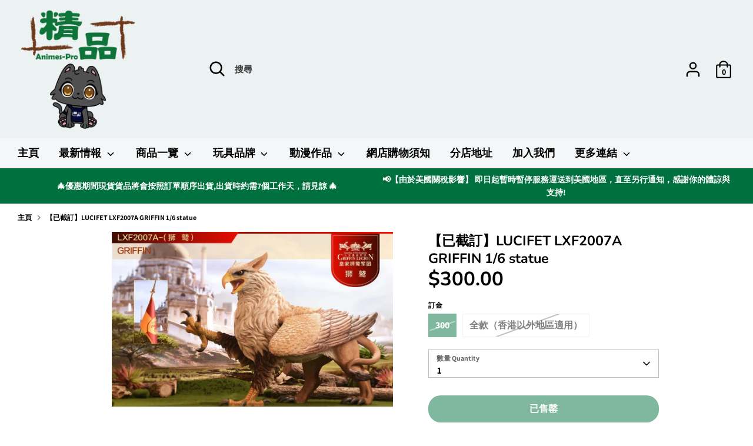

--- FILE ---
content_type: text/html; charset=utf-8
request_url: https://animes-pro.com/products/copy-of-%E9%A0%90%E8%A8%82%E6%97%A5%E6%9C%9F%E8%87%B319-nov-20-lucifet-lxf2006-isabel-1-6-action-figure
body_size: 48968
content:
<!doctype html>
<html class="no-js supports-no-cookies" lang="zh-TW">
<head>

  <meta charset="UTF-8">
  <meta name="viewport" content="width=device-width, initial-scale=1.0">
  <title>【已截訂】LUCIFET LXF2007A GRIFFIN 1/6 statue</title>

  

  

  
    <link rel="icon" href="//animes-pro.com/cdn/shop/t/32/assets/files/removebg-preview_66_4f298c6e-094c-4d0e-ad2b-bf0a59dbc508.png?v=89919" type="image/x-icon">
  
  
  <!-- Existing head content -->

  <script id='em_product_variants' type='application/json'>
      [{"id":37370412695739,"title":"300","option1":"300","option2":null,"option3":null,"sku":"LXF2007A","requires_shipping":true,"taxable":false,"featured_image":null,"available":false,"name":"【已截訂】LUCIFET LXF2007A GRIFFIN 1\/6 statue - 300","public_title":"300","options":["300"],"price":30000,"weight":0,"compare_at_price":null,"inventory_management":"shopify","barcode":null,"requires_selling_plan":false,"selling_plan_allocations":[]},{"id":37370412728507,"title":"全款（香港以外地區適用）","option1":"全款（香港以外地區適用）","option2":null,"option3":null,"sku":"LXF2007A","requires_shipping":true,"taxable":false,"featured_image":null,"available":false,"name":"【已截訂】LUCIFET LXF2007A GRIFFIN 1\/6 statue - 全款（香港以外地區適用）","public_title":"全款（香港以外地區適用）","options":["全款（香港以外地區適用）"],"price":129000,"weight":0,"compare_at_price":null,"inventory_management":"shopify","barcode":null,"requires_selling_plan":false,"selling_plan_allocations":[]}]
  </script>
  <script id='em_product_selected_or_first_available_variant' type='application/json'>
      {"id":37370412695739,"title":"300","option1":"300","option2":null,"option3":null,"sku":"LXF2007A","requires_shipping":true,"taxable":false,"featured_image":null,"available":false,"name":"【已截訂】LUCIFET LXF2007A GRIFFIN 1\/6 statue - 300","public_title":"300","options":["300"],"price":30000,"weight":0,"compare_at_price":null,"inventory_management":"shopify","barcode":null,"requires_selling_plan":false,"selling_plan_allocations":[]}
  </script>
  <!-- Boost 2.0.1 -->
  <meta charset="utf-8" />
<meta name="viewport" content="width=device-width,initial-scale=1.0" />
<meta http-equiv="X-UA-Compatible" content="IE=edge">

<link rel="preconnect" href="https://cdn.shopify.com" crossorigin>
<link rel="preconnect" href="https://fonts.shopify.com" crossorigin>
<link rel="preconnect" href="https://monorail-edge.shopifysvc.com"><link rel="preload" as="font" href="//animes-pro.com/cdn/fonts/assistant/assistant_n7.bf44452348ec8b8efa3aa3068825305886b1c83c.woff2" type="font/woff2" crossorigin><link rel="preload" as="font" href="//animes-pro.com/cdn/fonts/assistant/assistant_n8.caff9d99271f06fb89de26ba7662dbb685d39fcc.woff2" type="font/woff2" crossorigin><link rel="preload" as="font" href="//animes-pro.com/cdn/fonts/nunito/nunito_n6.1a6c50dce2e2b3b0d31e02dbd9146b5064bea503.woff2" type="font/woff2" crossorigin><link rel="preload" as="font" href="//animes-pro.com/cdn/fonts/nunito/nunito_n7.37cf9b8cf43b3322f7e6e13ad2aad62ab5dc9109.woff2" type="font/woff2" crossorigin><link rel="preload" as="font" href="//animes-pro.com/cdn/fonts/nunito/nunito_n6.1a6c50dce2e2b3b0d31e02dbd9146b5064bea503.woff2" type="font/woff2" crossorigin><link rel="preload" href="//animes-pro.com/cdn/shop/t/32/assets/vendor.js?v=148173677469431220501717048767" as="script">
<link rel="preload" href="//animes-pro.com/cdn/shop/t/32/assets/theme.js?v=36045149460383099681717048767" as="script"><link rel="canonical" href="https://animes-pro.com/products/copy-of-%e9%a0%90%e8%a8%82%e6%97%a5%e6%9c%9f%e8%87%b319-nov-20-lucifet-lxf2006-isabel-1-6-action-figure" /><link rel="shortcut icon" href="//animes-pro.com/cdn/shop/files/removebg-preview_66_4f298c6e-094c-4d0e-ad2b-bf0a59dbc508.png?v=1717046969" type="image/png" /><meta name="description" content="商品詳情 LUCIFET LXF2007A GRIFFIN 1/6 (LXF2007A) 商品名稱：1/6 獅鷲製造商：LUCIFET 分類：雕像訂金：HKD 300訂價：HKD 1290網上截訂日期：19-Nov-20 門市截訂日期：21-Nov-20(*由於行政上處理需時，網上預訂會比門市早2天截訂，敬請見諒*)預計到貨日期：Q1-2021商品規格：塗裝完成品 訂貨條款 此乃訂購頁面，繳付訂金後需要進行補款。 圖片可能與實際商品會有些許差異，敬請見諒。 預訂貨品之單價以單據上貨品價格為準，為保障買賣雙方貨價將不作修改。 貴客請於到貨日(即FACEBOOK刊登日)起14日內取貨，訂購貨品和訂金在取貨期後，將視作　貴客取消訂單及訂金">
  <meta name="theme-color" content="#00703e">

  
  <title>
    【已截訂】LUCIFET LXF2007A GRIFFIN 1/6 statue
    
    
    
      &ndash; 精品 --- 您的動漫模型玩具專家
    
  </title>

  <!-- Global site tag (gtag.js) - Google Analytics -->
  <script async src="https://www.googletagmanager.com/gtag/js?id=G-ZH5TWXCDSF"></script>
  <script>
    window.dataLayer = window.dataLayer || [];
    function gtag(){dataLayer.push(arguments);}
    gtag('js', new Date());

    gtag('config', 'G-ZH5TWXCDSF');
  </script>

  <meta property="og:site_name" content="精品 --- 您的動漫模型玩具專家">
<meta property="og:url" content="https://animes-pro.com/products/copy-of-%e9%a0%90%e8%a8%82%e6%97%a5%e6%9c%9f%e8%87%b319-nov-20-lucifet-lxf2006-isabel-1-6-action-figure">
<meta property="og:title" content="【已截訂】LUCIFET LXF2007A GRIFFIN 1/6 statue">
<meta property="og:type" content="product">
<meta property="og:description" content="商品詳情 LUCIFET LXF2007A GRIFFIN 1/6 (LXF2007A) 商品名稱：1/6 獅鷲製造商：LUCIFET 分類：雕像訂金：HKD 300訂價：HKD 1290網上截訂日期：19-Nov-20 門市截訂日期：21-Nov-20(*由於行政上處理需時，網上預訂會比門市早2天截訂，敬請見諒*)預計到貨日期：Q1-2021商品規格：塗裝完成品 訂貨條款 此乃訂購頁面，繳付訂金後需要進行補款。 圖片可能與實際商品會有些許差異，敬請見諒。 預訂貨品之單價以單據上貨品價格為準，為保障買賣雙方貨價將不作修改。 貴客請於到貨日(即FACEBOOK刊登日)起14日內取貨，訂購貨品和訂金在取貨期後，將視作　貴客取消訂單及訂金"><meta property="og:image" content="http://animes-pro.com/cdn/shop/products/123093548_3458031670958009_1052791129312709238_o_1200x1200.jpg?v=1604138196">
  <meta property="og:image:secure_url" content="https://animes-pro.com/cdn/shop/products/123093548_3458031670958009_1052791129312709238_o_1200x1200.jpg?v=1604138196">
  <meta property="og:image:width" content="1300">
  <meta property="og:image:height" content="807"><meta property="og:price:amount" content="300.00">
  <meta property="og:price:currency" content="HKD"><meta name="twitter:card" content="summary_large_image">
<meta name="twitter:title" content="【已截訂】LUCIFET LXF2007A GRIFFIN 1/6 statue">
<meta name="twitter:description" content="商品詳情 LUCIFET LXF2007A GRIFFIN 1/6 (LXF2007A) 商品名稱：1/6 獅鷲製造商：LUCIFET 分類：雕像訂金：HKD 300訂價：HKD 1290網上截訂日期：19-Nov-20 門市截訂日期：21-Nov-20(*由於行政上處理需時，網上預訂會比門市早2天截訂，敬請見諒*)預計到貨日期：Q1-2021商品規格：塗裝完成品 訂貨條款 此乃訂購頁面，繳付訂金後需要進行補款。 圖片可能與實際商品會有些許差異，敬請見諒。 預訂貨品之單價以單據上貨品價格為準，為保障買賣雙方貨價將不作修改。 貴客請於到貨日(即FACEBOOK刊登日)起14日內取貨，訂購貨品和訂金在取貨期後，將視作　貴客取消訂單及訂金">

  <link href="//animes-pro.com/cdn/shop/t/32/assets/styles.css?v=168773161867268601421767002954" rel="stylesheet" type="text/css" media="all" />

  <script>
    document.documentElement.className = document.documentElement.className.replace('no-js', 'js');
    window.theme = window.theme || {};
    window.slate = window.slate || {};
    theme.moneyFormat = "${{amount}}",
    theme.strings = {
      addToCart: "加入購物車 Add to cart",
      unavailable: "沒有此貨品",
      addressError: "",
      addressNoResults: "",
      addressQueryLimit: "",
      authError: "",
      addingToCart: "加入中...",
      addedToCart: "已加入",
      addedToCartPopupTitle: "已加入:",
      addedToCartPopupItems: "貨品",
      addedToCartPopupSubtotal: "小計",
      addedToCartPopupGoToCart: "結帳",
      cartTermsNotChecked: "在繼續之前，您必須同意條款和條件",
      searchLoading: "加載中 ...",
      searchMoreResults: "查看所有結果",
      searchNoResults: "沒有結果",
      priceFrom: "HKD",
      quantityTooHigh: "貨品只剩餘 [[ quantity ]] 件！",
      onSale: "特價",
      soldOut: "已售罄",
      unitPriceSeparator: "",
      close: "關閉",
      cart_shipping_calculator_hide_calculator: "",
      cart_shipping_calculator_title: "",
      cart_general_hide_note: "隱藏信息",
      cart_general_show_note: "新增留言",
      previous: "返回",
      next: "繼續"
    }
    theme.routes = {
      account_login_url: '/account/login',
      account_register_url: '/account/register',
      account_addresses_url: '/account/addresses',
      search_url: '/search',
      cart_url: '/cart',
      cart_add_url: '/cart/add',
      cart_change_url: '/cart/change',
      product_recommendations_url: '/recommendations/products'
    }
    theme.settings = {
      uniformProductGridImagesEnabled: false,
      soldLabelEnabled: true,
      saleLabelEnabled: true,
      gridShowVendor: true
    }
  </script><script>window.performance && window.performance.mark && window.performance.mark('shopify.content_for_header.start');</script><meta name="google-site-verification" content="AtgzUe7Q2vdvVrrIa9y6JLBZzimJ8AG216BzV3BWP-s">
<meta name="google-site-verification" content="TM-KqS90evm5_9LTZF3Gs2_9TlVuF4ahqqefvvOqtJE">
<meta id="shopify-digital-wallet" name="shopify-digital-wallet" content="/702349430/digital_wallets/dialog">
<link rel="alternate" type="application/json+oembed" href="https://animes-pro.com/products/copy-of-%e9%a0%90%e8%a8%82%e6%97%a5%e6%9c%9f%e8%87%b319-nov-20-lucifet-lxf2006-isabel-1-6-action-figure.oembed">
<script async="async" src="/checkouts/internal/preloads.js?locale=zh-HK"></script>
<script id="shopify-features" type="application/json">{"accessToken":"868312cb9df7c147cf737ba6b8e7e313","betas":["rich-media-storefront-analytics"],"domain":"animes-pro.com","predictiveSearch":false,"shopId":702349430,"locale":"zh-tw"}</script>
<script>var Shopify = Shopify || {};
Shopify.shop = "xn-ms5ht5fkwf13h5sl0za391b043a8zo61pbyk9t0a.myshopify.com";
Shopify.locale = "zh-TW";
Shopify.currency = {"active":"HKD","rate":"1.0"};
Shopify.country = "HK";
Shopify.theme = {"name":"Testing Modification Version","id":140793413864,"schema_name":"Boost","schema_version":"2.0.1","theme_store_id":863,"role":"main"};
Shopify.theme.handle = "null";
Shopify.theme.style = {"id":null,"handle":null};
Shopify.cdnHost = "animes-pro.com/cdn";
Shopify.routes = Shopify.routes || {};
Shopify.routes.root = "/";</script>
<script type="module">!function(o){(o.Shopify=o.Shopify||{}).modules=!0}(window);</script>
<script>!function(o){function n(){var o=[];function n(){o.push(Array.prototype.slice.apply(arguments))}return n.q=o,n}var t=o.Shopify=o.Shopify||{};t.loadFeatures=n(),t.autoloadFeatures=n()}(window);</script>
<script id="shop-js-analytics" type="application/json">{"pageType":"product"}</script>
<script defer="defer" async type="module" src="//animes-pro.com/cdn/shopifycloud/shop-js/modules/v2/client.init-shop-cart-sync_BTBdQnDM.zh-TW.esm.js"></script>
<script defer="defer" async type="module" src="//animes-pro.com/cdn/shopifycloud/shop-js/modules/v2/chunk.common_ChTwy-Sr.esm.js"></script>
<script type="module">
  await import("//animes-pro.com/cdn/shopifycloud/shop-js/modules/v2/client.init-shop-cart-sync_BTBdQnDM.zh-TW.esm.js");
await import("//animes-pro.com/cdn/shopifycloud/shop-js/modules/v2/chunk.common_ChTwy-Sr.esm.js");

  window.Shopify.SignInWithShop?.initShopCartSync?.({"fedCMEnabled":true,"windoidEnabled":true});

</script>
<script>(function() {
  var isLoaded = false;
  function asyncLoad() {
    if (isLoaded) return;
    isLoaded = true;
    var urls = ["https:\/\/s3.amazonaws.com\/cart-notifications\/scripts\/xn-ms5ht5fkwf13h5sl0za391b043a8zo61pbyk9t0a.myshopify.com\/10f7072d-3198-428e-9472-7b67f47c09cb.js?shop=xn-ms5ht5fkwf13h5sl0za391b043a8zo61pbyk9t0a.myshopify.com","https:\/\/s3.amazonaws.com\/cart-notifications\/scripts\/xn-ms5ht5fkwf13h5sl0za391b043a8zo61pbyk9t0a.myshopify.com\/02eda87a-bf90-40bf-8fbf-d368c20bf8bb.js?shop=xn-ms5ht5fkwf13h5sl0za391b043a8zo61pbyk9t0a.myshopify.com","https:\/\/s3.amazonaws.com\/cart-notifications\/scripts\/xn-ms5ht5fkwf13h5sl0za391b043a8zo61pbyk9t0a.myshopify.com\/8362ecf9-9e88-4628-8c8e-3f4e91402da8.js?shop=xn-ms5ht5fkwf13h5sl0za391b043a8zo61pbyk9t0a.myshopify.com","\/\/www.powr.io\/powr.js?powr-token=xn-ms5ht5fkwf13h5sl0za391b043a8zo61pbyk9t0a.myshopify.com\u0026external-type=shopify\u0026shop=xn-ms5ht5fkwf13h5sl0za391b043a8zo61pbyk9t0a.myshopify.com","https:\/\/social-proof.hoversignal.com\/Api\/Script\/f12a8557-6dc6-4608-8dd6-94bf05cf171d?appType=Signals\u0026shop=xn-ms5ht5fkwf13h5sl0za391b043a8zo61pbyk9t0a.myshopify.com","https:\/\/buy-me-cdn.makeprosimp.com\/v2\/app.min.js?v=v2\u0026shop=xn-ms5ht5fkwf13h5sl0za391b043a8zo61pbyk9t0a.myshopify.com","https:\/\/swift.perfectapps.io\/store\/assets\/dist\/js\/main.min.js?v=1_1632469319\u0026shop=xn-ms5ht5fkwf13h5sl0za391b043a8zo61pbyk9t0a.myshopify.com","\/\/cdn.shopify.com\/proxy\/4f5233bb204677afd107fc1c0ea20e68954cde46a5b2bd89aec8b8b1557a8985\/animes-pro.activehosted.com\/js\/site-tracking.php?shop=xn-ms5ht5fkwf13h5sl0za391b043a8zo61pbyk9t0a.myshopify.com\u0026sp-cache-control=cHVibGljLCBtYXgtYWdlPTkwMA","https:\/\/a.mailmunch.co\/widgets\/site-796563-96d0842b3286b766b16e03742629135c5d12398b.js?shop=xn-ms5ht5fkwf13h5sl0za391b043a8zo61pbyk9t0a.myshopify.com","https:\/\/av.good-apps.co\/storage\/js\/good_apps_timer-xn-ms5ht5fkwf13h5sl0za391b043a8zo61pbyk9t0a.myshopify.com.js?ver=109\u0026shop=xn-ms5ht5fkwf13h5sl0za391b043a8zo61pbyk9t0a.myshopify.com","https:\/\/av.good-apps.co\/storage\/js\/good_apps_timer-xn-ms5ht5fkwf13h5sl0za391b043a8zo61pbyk9t0a.myshopify.com.js?ver=109\u0026shop=xn-ms5ht5fkwf13h5sl0za391b043a8zo61pbyk9t0a.myshopify.com"];
    for (var i = 0; i < urls.length; i++) {
      var s = document.createElement('script');
      s.type = 'text/javascript';
      s.async = true;
      s.src = urls[i];
      var x = document.getElementsByTagName('script')[0];
      x.parentNode.insertBefore(s, x);
    }
  };
  if(window.attachEvent) {
    window.attachEvent('onload', asyncLoad);
  } else {
    window.addEventListener('load', asyncLoad, false);
  }
})();</script>
<script id="__st">var __st={"a":702349430,"offset":28800,"reqid":"4e3af8a9-aadb-4b29-8a05-dddb316bc5e7-1768919917","pageurl":"animes-pro.com\/products\/copy-of-%E9%A0%90%E8%A8%82%E6%97%A5%E6%9C%9F%E8%87%B319-nov-20-lucifet-lxf2006-isabel-1-6-action-figure","u":"e76deb8539b1","p":"product","rtyp":"product","rid":6039266721979};</script>
<script>window.ShopifyPaypalV4VisibilityTracking = true;</script>
<script id="captcha-bootstrap">!function(){'use strict';const t='contact',e='account',n='new_comment',o=[[t,t],['blogs',n],['comments',n],[t,'customer']],c=[[e,'customer_login'],[e,'guest_login'],[e,'recover_customer_password'],[e,'create_customer']],r=t=>t.map((([t,e])=>`form[action*='/${t}']:not([data-nocaptcha='true']) input[name='form_type'][value='${e}']`)).join(','),a=t=>()=>t?[...document.querySelectorAll(t)].map((t=>t.form)):[];function s(){const t=[...o],e=r(t);return a(e)}const i='password',u='form_key',d=['recaptcha-v3-token','g-recaptcha-response','h-captcha-response',i],f=()=>{try{return window.sessionStorage}catch{return}},m='__shopify_v',_=t=>t.elements[u];function p(t,e,n=!1){try{const o=window.sessionStorage,c=JSON.parse(o.getItem(e)),{data:r}=function(t){const{data:e,action:n}=t;return t[m]||n?{data:e,action:n}:{data:t,action:n}}(c);for(const[e,n]of Object.entries(r))t.elements[e]&&(t.elements[e].value=n);n&&o.removeItem(e)}catch(o){console.error('form repopulation failed',{error:o})}}const l='form_type',E='cptcha';function T(t){t.dataset[E]=!0}const w=window,h=w.document,L='Shopify',v='ce_forms',y='captcha';let A=!1;((t,e)=>{const n=(g='f06e6c50-85a8-45c8-87d0-21a2b65856fe',I='https://cdn.shopify.com/shopifycloud/storefront-forms-hcaptcha/ce_storefront_forms_captcha_hcaptcha.v1.5.2.iife.js',D={infoText:'已受到 hCaptcha 保護',privacyText:'隱私',termsText:'條款'},(t,e,n)=>{const o=w[L][v],c=o.bindForm;if(c)return c(t,g,e,D).then(n);var r;o.q.push([[t,g,e,D],n]),r=I,A||(h.body.append(Object.assign(h.createElement('script'),{id:'captcha-provider',async:!0,src:r})),A=!0)});var g,I,D;w[L]=w[L]||{},w[L][v]=w[L][v]||{},w[L][v].q=[],w[L][y]=w[L][y]||{},w[L][y].protect=function(t,e){n(t,void 0,e),T(t)},Object.freeze(w[L][y]),function(t,e,n,w,h,L){const[v,y,A,g]=function(t,e,n){const i=e?o:[],u=t?c:[],d=[...i,...u],f=r(d),m=r(i),_=r(d.filter((([t,e])=>n.includes(e))));return[a(f),a(m),a(_),s()]}(w,h,L),I=t=>{const e=t.target;return e instanceof HTMLFormElement?e:e&&e.form},D=t=>v().includes(t);t.addEventListener('submit',(t=>{const e=I(t);if(!e)return;const n=D(e)&&!e.dataset.hcaptchaBound&&!e.dataset.recaptchaBound,o=_(e),c=g().includes(e)&&(!o||!o.value);(n||c)&&t.preventDefault(),c&&!n&&(function(t){try{if(!f())return;!function(t){const e=f();if(!e)return;const n=_(t);if(!n)return;const o=n.value;o&&e.removeItem(o)}(t);const e=Array.from(Array(32),(()=>Math.random().toString(36)[2])).join('');!function(t,e){_(t)||t.append(Object.assign(document.createElement('input'),{type:'hidden',name:u})),t.elements[u].value=e}(t,e),function(t,e){const n=f();if(!n)return;const o=[...t.querySelectorAll(`input[type='${i}']`)].map((({name:t})=>t)),c=[...d,...o],r={};for(const[a,s]of new FormData(t).entries())c.includes(a)||(r[a]=s);n.setItem(e,JSON.stringify({[m]:1,action:t.action,data:r}))}(t,e)}catch(e){console.error('failed to persist form',e)}}(e),e.submit())}));const S=(t,e)=>{t&&!t.dataset[E]&&(n(t,e.some((e=>e===t))),T(t))};for(const o of['focusin','change'])t.addEventListener(o,(t=>{const e=I(t);D(e)&&S(e,y())}));const B=e.get('form_key'),M=e.get(l),P=B&&M;t.addEventListener('DOMContentLoaded',(()=>{const t=y();if(P)for(const e of t)e.elements[l].value===M&&p(e,B);[...new Set([...A(),...v().filter((t=>'true'===t.dataset.shopifyCaptcha))])].forEach((e=>S(e,t)))}))}(h,new URLSearchParams(w.location.search),n,t,e,['guest_login'])})(!0,!0)}();</script>
<script integrity="sha256-4kQ18oKyAcykRKYeNunJcIwy7WH5gtpwJnB7kiuLZ1E=" data-source-attribution="shopify.loadfeatures" defer="defer" src="//animes-pro.com/cdn/shopifycloud/storefront/assets/storefront/load_feature-a0a9edcb.js" crossorigin="anonymous"></script>
<script data-source-attribution="shopify.dynamic_checkout.dynamic.init">var Shopify=Shopify||{};Shopify.PaymentButton=Shopify.PaymentButton||{isStorefrontPortableWallets:!0,init:function(){window.Shopify.PaymentButton.init=function(){};var t=document.createElement("script");t.src="https://animes-pro.com/cdn/shopifycloud/portable-wallets/latest/portable-wallets.zh-tw.js",t.type="module",document.head.appendChild(t)}};
</script>
<script data-source-attribution="shopify.dynamic_checkout.buyer_consent">
  function portableWalletsHideBuyerConsent(e){var t=document.getElementById("shopify-buyer-consent"),n=document.getElementById("shopify-subscription-policy-button");t&&n&&(t.classList.add("hidden"),t.setAttribute("aria-hidden","true"),n.removeEventListener("click",e))}function portableWalletsShowBuyerConsent(e){var t=document.getElementById("shopify-buyer-consent"),n=document.getElementById("shopify-subscription-policy-button");t&&n&&(t.classList.remove("hidden"),t.removeAttribute("aria-hidden"),n.addEventListener("click",e))}window.Shopify?.PaymentButton&&(window.Shopify.PaymentButton.hideBuyerConsent=portableWalletsHideBuyerConsent,window.Shopify.PaymentButton.showBuyerConsent=portableWalletsShowBuyerConsent);
</script>
<script data-source-attribution="shopify.dynamic_checkout.cart.bootstrap">document.addEventListener("DOMContentLoaded",(function(){function t(){return document.querySelector("shopify-accelerated-checkout-cart, shopify-accelerated-checkout")}if(t())Shopify.PaymentButton.init();else{new MutationObserver((function(e,n){t()&&(Shopify.PaymentButton.init(),n.disconnect())})).observe(document.body,{childList:!0,subtree:!0})}}));
</script>

<script>window.performance && window.performance.mark && window.performance.mark('shopify.content_for_header.end');</script>
  
 <script>
 let ps_apiURI = "https://swift-api.perfectapps.io/api";
 let ps_storeUrl = "https://swift.perfectapps.io";
 let ps_productId = "6039266721979";
 </script> 
  
 

  <!-- BeginWishyAddon -->
  <script>
    Shopify.wishy_btn_settings = {
      "button_setting": ".grid__item{position: relative;}",
      "btn_append": "before",
      "btn_display": "block",
      "btn_width": "auto",
      "btn_margin_top": 5,
      "btn_margin_left": 5,
      "btn_margin_right": 5,
      "btn_margin_bottom": 5,
      "btn_margin_unit": "px",
      "btn_placer_element": null,
      "btn_background_color": "#ffffff",
      "btn_border_color": "#b9b9b9",
      "btn_border_width": 1,
      "btn_text": "♡ 收藏",
      "btn_color": "#ff63ab",
      "remove_btn_background_color": "#5c6ac4",
      "remove_btn_border_color": "#3f4eae",
      "remove_btn_border_width": 1,
      "remove_btn_color": "#ffffff",
      "new_theme_published_at": "2021-11-03T08:04:14.284Z",
      "installed": true,
      "heart_icon_margin_right": 15,
      "heart_icon_margin_bottom": 15,
      "heart_icon_location": "bottom-right",
      "heart_icon_margin_top": 15,
      "heart_icon_margin_left": 15,
      "setting_force_login": false,
      "heart_icon_url_match": "",
      "heart_icon_enabled": false,
      "status": "alive",
      "spf_record": null,
      "floating_favorites_enabled": true,
      "floating_favorites_location": "right",
      "floating_favorites_margin_top": 50,
      "floating_favorites_url_match": "",
      "floating_favorites_background_color": "#ffd0e0",
      "floating_favorites_border_color": "#ff0a9e",
      "floating_favorites_border_width": 1,
      "floating_favorites_text": "♥ 我的收藏",
      "floating_favorites_color": "#a80004",
      "heart_icon_type": "default",
      "heart_icon_typedefault_background_color": "#ff8989",
      "heart_icon_typedefault_border_color": "#ff9c9c",
      "heart_icon_typedefault_border_width": 2,
      "heart_icon_typedefault_icon_color": "#ffffff",
      "heart_icon_show_count": false,
      "heart_icon_typecustom_image_url": "https://cc-swim.herokuapp.com/wishlist.png",
      "btn_text_size": "16.0",
      "locale": "en",
      "shop_star_rating": null,
      "shop_star_feedback": null,
      "heart_icon_collection_before_add_color": "#dfdfdf",
      "heart_icon_collection_after_add_color": "#606060",
      "login_link_bg_color": "#5c6ac4",
      "login_link_text_color": "#3f4eae",
      "btn_remove_bg_color": "#ffffff",
      "btn_remove_border_color": "#b9b9b9",
      "btn_remove_border_width": 1,
      "btn_remove_text": "♡ Remove from wishlist",
      "btn_remove_color": "#1b1b1b",
      "btn_remove_text_size": "16.0",
      "open_wishlist_after_add_to_wishlist": true,
      "wishlist_header_text": "My Wishlist",
      "theme_name_from_schema": "Boost",
      "subscribed_at": null,
      "wizard_completed_at": "2018-09-06T11:07:22.183Z",
      "plan": "free",
      "discount": "0.5",
      "launchpoint_wishlist_icon_in_header_enabled": false,
      "launchpoint_heart_icon_in_collections_enabled": false
    };
    Shopify.wishy_button_css_json = ".grid__item{position: relative;}";
    
      Shopify.wishy_customer_email = "";
    
  </script>
  <!-- EndWishyAddon -->

  <script type="text/javascript">
    (function(c,l,a,r,i,t,y){
        c[a]=c[a]||function(){(c[a].q=c[a].q||[]).push(arguments)};
        t=l.createElement(r);t.async=1;t.src="https://www.clarity.ms/tag/"+i;
        y=l.getElementsByTagName(r)[0];y.parentNode.insertBefore(t,y);
    })(window, document, "clarity", "script", "aa0x93zm6t");
  </script>

  

  <!-- Google tag (gtag.js) -->
  <script async src="https://www.googletagmanager.com/gtag/js?id=AW-862385861"></script>
  <script>
    window.dataLayer = window.dataLayer || [];
    function gtag(){dataLayer.push(arguments);}
    gtag('js', new Date());

    gtag('config', 'AW-862385861');
  </script>
  <script>
    window.addEventListener("load", function(){
        document.querySelectorAll('button[name="add"]').forEach((e)=>{
            e.addEventListener('click', function() {
                gtag('event', 'conversion', {
                'send_to': 'AW-862385861/lEhxCPiu8vkBEMXtm5sD'});
            });
        });
    });
  </script>
  <script>
    window.addEventListener("load", function(){
        document.querySelectorAll('input[value="結帳"]').forEach((e)=>{
            e.addEventListener('click', function() {
                gtag('event', 'conversion', {'send_to': 'AW-862385861/nqxYCPuu8vkBEMXtm5sD'});
            });
        });
    });
  </script>
<!-- BEGIN app block: shopify://apps/order-limits/blocks/ruffruff-order-limits/56fb9d8f-3621-4732-8425-5c64262bef41 --><!-- BEGIN app snippet: access-restriction --><!-- END app snippet --><!-- BEGIN app snippet: settings-json -->
<style data-shopify>
  .ruffruff-order-limits__product-messages {
    background-color: #ffe4e4 !important;
    border: 1px solid #914141 !important;
    color: #800000 !important;
  }
</style>

<!-- cached at 1768919918 -->
<script id='ruffruff-order-limits-settings-json' type='application/json'>{"alertMessageModalEnabled": false,"productMessagePosition": "above"}</script>
<!-- END app snippet --><!-- BEGIN app snippet: product-quantity-rules-json -->
<!-- cached at 1768919918 -->
<script id='ruffruff-order-limits-product-quantity-rules-json' type='application/json'>[{"collectionIds": ["425318023400"],"eligibleItems": "","id": "70697844968","increment": 1,"max": 1,"min": 1,"productIds": [],"productMessage": "請注意: 此貨品每人限購1件，如下單超過1件將會取消訂單。\n**如有任何資料能辨認為同一客戶,我們將會取消訂單處理。","productTags": [],"productVariantIds": []},{"collectionIds": ["426602168552"],"eligibleItems": "","id": "74384605416","increment": 1,"max": 2,"min": 1,"productIds": [],"productMessage": "請注意: 每人限購2件，如下單超過2件將會取消訂單。\n**如有任何資料能辨認為同一客戶,我們將會取消訂單處理。","productTags": [],"productVariantIds": []},{"collectionIds": ["432006430952"],"eligibleItems": "","id": "91613036776","increment": 1,"max": 30,"min": 30,"productIds": [],"productMessage": "此貨品每人限購30件(=1盒)\n如下單超過30件(=1盒)，將會取消訂單","productTags": [],"productVariantIds": []},{"collectionIds": [],"eligibleItems": "","id": "90959905000","increment": 1,"max": null,"min": 1,"productIds": ["9132692930792", "9132692996328", "9132692635880", "9132692898024", "9132692832488", "9132693061864"],"productMessage": "**【確認款(開盒不拆袋)】**","productTags": [],"productVariantIds": []},{"collectionIds": [],"eligibleItems": "","id": "71918387432","increment": 1,"max": null,"min": 1,"productIds": ["9024586252520", "9024590414056", "9024591134952", "9024589988072"],"productMessage": "❈ 下單後隨機發貨，不能指定顏色 ❈","productTags": [],"productVariantIds": []},{"collectionIds": ["425329918184"],"eligibleItems": "","id": "70980960488","increment": 10,"max": 1000,"min": 10,"productIds": [],"productMessage": "此貨品1盒10件，請按10件到購物車。","productTags": [],"productVariantIds": []},{"collectionIds": ["437948612840"],"eligibleItems": "collections","id": "71339442408","increment": 1,"max": 100,"min": 1,"productIds": [],"productMessage": "**[ 經由網店下單之現貨 ]**\n ➜分店取貨：訂單貨品將會按順序處理約需2~7個工作天內安排運送到分店，請稍等到貨通知再前往分店取貨。(紅日及公眾假期不包括在內)\n ➜寄件取貨：貨品約會在1~2個星期內安排打包出貨。","productTags": [],"productVariantIds": []},{"collectionIds": ["431898525928"],"eligibleItems": "","id": "91320713448","increment": 100,"max": 100000,"min": 100,"productIds": [],"productMessage": "此貨品1箱100件，請按100件到購物車。","productTags": [],"productVariantIds": []},{"collectionIds": ["428284084456"],"eligibleItems": "","id": "82678022376","increment": 11,"max": 1100,"min": 11,"productIds": [],"productMessage": "此貨品為11件1盒,請按11件加至購物車。","productTags": [],"productVariantIds": []},{"collectionIds": ["440775311592"],"eligibleItems": "collections","id": "71393870056","increment": 1,"max": 300,"min": 1,"productIds": [],"productMessage": "**Due to its large size, it can only be sent overseas by express mail service (EMS).","productTags": [],"productVariantIds": []},{"collectionIds": ["425825534184"],"eligibleItems": "","id": "72841003240","increment": 12,"max": 120000,"min": 12,"productIds": [],"productMessage": "此貨品為12件1盒,請按12件加至購物車。","productTags": [],"productVariantIds": []},{"collectionIds": ["427737252072"],"eligibleItems": "","id": "80435642600","increment": 13,"max": 1300,"min": 13,"productIds": [],"productMessage": "此貨品為13件1盒,請按13件加至購物車","productTags": [],"productVariantIds": []},{"collectionIds": ["427594875112"],"eligibleItems": "","id": "71131889896","increment": 14,"max": 1400,"min": 14,"productIds": [],"productMessage": "此貨品為14件1盒,請按14件加至購物車。","productTags": [],"productVariantIds": []},{"collectionIds": ["437144748264"],"eligibleItems": "collections","id": "71670661352","increment": 3,"max": 3000,"min": 3,"productIds": [],"productMessage": "此貨品為3件1套,請按3件加至購物車。","productTags": [],"productVariantIds": []},{"collectionIds": ["426865688808"],"eligibleItems": "","id": "75698176232","increment": 15,"max": 15000,"min": 15,"productIds": [],"productMessage": "此貨品為1盒15件，請按15件到購物車","productTags": [],"productVariantIds": []},{"collectionIds": ["425533210856"],"eligibleItems": "","id": "71376699624","increment": 16,"max": 160000,"min": 16,"productIds": [],"productMessage": "此貨品為16件1盒,請按16件加至購物車。","productTags": [],"productVariantIds": []},{"collectionIds": ["428001591528"],"eligibleItems": "","id": "82061820136","increment": 17,"max": 17000,"min": 17,"productIds": [],"productMessage": "此貨品為17件1盒,請按17件加至購物車。","productTags": [],"productVariantIds": []},{"collectionIds": ["427346624744"],"eligibleItems": "","id": "77678313704","increment": 18,"max": 18000,"min": 18,"productIds": [],"productMessage": "此貨品1盒18件，如購買1盒請下單件18件。","productTags": [],"productVariantIds": []},{"collectionIds": ["436238647528"],"eligibleItems": "collections","id": "71131988200","increment": 21,"max": 21000,"min": 21,"productIds": [],"productMessage": "此貨品為21件1盒,請按21件加至購物車。","productTags": [],"productVariantIds": []},{"collectionIds": ["425532817640"],"eligibleItems": "","id": "71203356904","increment": 20,"max": 2000,"min": 20,"productIds": [],"productMessage": "此貨品為20件1盒,請按20件加至購物車。","productTags": [],"productVariantIds": []},{"collectionIds": ["425383100648"],"eligibleItems": "","id": "70919618792","increment": 24,"max": 1248,"min": 24,"productIds": [],"productMessage": "此貨品1盒為24件,請按24件到購物車。","productTags": [],"productVariantIds": []},{"collectionIds": ["427361108200"],"eligibleItems": "","id": "77694927080","increment": 30,"max": 1200,"min": 30,"productIds": [],"productMessage": "此貨品1盒為30件,請按30件到購物車","productTags": [],"productVariantIds": []},{"collectionIds": ["440620351720"],"eligibleItems": "collections","id": "71242285288","increment": 53,"max": 5300,"min": 53,"productIds": [],"productMessage": "此貨品為53件1盒,請按53件加至購物車。","productTags": [],"productVariantIds": []},{"collectionIds": ["425719005416"],"eligibleItems": "","id": "71913373928","increment": 4,"max": 400,"min": 4,"productIds": [],"productMessage": "此貨品為1Set 4件,請按4件到購物車","productTags": [],"productVariantIds": []},{"collectionIds": ["431817326824"],"eligibleItems": "","id": "91091075304","increment": 48,"max": 4800,"min": 48,"productIds": [],"productMessage": "此貨品為48件1盒,請按48件加至購物車","productTags": [],"productVariantIds": []},{"collectionIds": ["426869981416"],"eligibleItems": "","id": "71131594984","increment": 5,"max": 500,"min": 5,"productIds": [],"productMessage": "此貨品為5件1盒,請按5件加至購物車","productTags": [],"productVariantIds": []},{"collectionIds": ["425314877672"],"eligibleItems": "","id": "70699417832","increment": 6,"max": 600,"min": 6,"productIds": [],"productMessage": "此貨品為6件1盒,請按6件加至購物車。","productTags": [],"productVariantIds": []},{"collectionIds": ["426840719592"],"eligibleItems": "","id": "75637129448","increment": 7,"max": 77777,"min": 7,"productIds": [],"productMessage": "此貨品為7件1盒,請按7件加至購物車。","productTags": [],"productVariantIds": []},{"collectionIds": ["425318088936"],"eligibleItems": "","id": "70698139880","increment": 8,"max": 800,"min": 8,"productIds": [],"productMessage": "此貨品為8件1盒,請按8件加至購物車。","productTags": [],"productVariantIds": []},{"collectionIds": ["437455421672"],"eligibleItems": "collections","id": "71332298984","increment": 36,"max": 3600,"min": 36,"productIds": [],"productMessage": "此貨品為36件1盒,請按36件加至購物車。","productTags": [],"productVariantIds": []},{"collectionIds": ["425736798440"],"eligibleItems": "","id": "72016167144","increment": 9,"max": 900,"min": 9,"productIds": [],"productMessage": "此貨品為9件1盒,請按9件加至購物車。","productTags": [],"productVariantIds": []},{"collectionIds": ["436748779752"],"eligibleItems": "collections","id": "75621728488","increment": 1,"max": 2600,"min": 1,"productIds": [],"productMessage": "!!請注意!!\n此商品不設原盒出售,只有散抽出售","productTags": [],"productVariantIds": []},{"collectionIds": ["436084277480"],"eligibleItems": "collections","id": "75628118248","increment": 8,"max": 800,"min": 8,"productIds": [],"productMessage": "此貨品為1Set 8件,請按8件到購物車","productTags": [],"productVariantIds": []},{"collectionIds": ["431906423016", "73115959414", "67166044278", "263368474811"],"eligibleItems": "","id": "75658985704","increment": 1,"max": null,"min": 1,"productIds": [],"productMessage": "**此貨品不設售後服務","productTags": [],"productVariantIds": []},{"collectionIds": ["425398829288"],"eligibleItems": "","id": "70971392232","increment": 1,"max": 20,"min": 1,"productIds": [],"productMessage": "","productTags": [],"productVariantIds": []},{"collectionIds": ["408728109288", "166678069366", "434516820200", "434043191528", "401557848296", "400338616552"],"eligibleItems": "collections","id": "91022098664","increment": 1,"max": null,"min": 1,"productIds": [],"productMessage": "**注意：因應官方要求，拆封全新商品時需要全程錄影。如需售後服務，客人需要提供完整之開箱片，否則無法處理售後問題**","productTags": [],"productVariantIds": []},{"collectionIds": ["157998284918"],"eligibleItems": "","id": "90863337704","increment": 1,"max": null,"min": 1,"productIds": [],"productMessage": "** 此套裝配件中不包含黏合劑 **","productTags": [],"productVariantIds": []},{"collectionIds": ["425314648296"],"eligibleItems": "","id": "70692012264","increment": 2,"max": 200,"min": 2,"productIds": [],"productMessage": "此貨品為2件1套,請按2件加至購物車。","productTags": [],"productVariantIds": []},{"collectionIds": ["426916839656"],"eligibleItems": "","id": "74520887528","increment": 3,"max": 39,"min": 3,"productIds": [],"productMessage": "此貨品為1套3件,請按3件加至購物車","productTags": [],"productVariantIds": []},{"collectionIds": ["426305519848"],"eligibleItems": "","id": "74370121960","increment": 4,"max": 400,"min": 4,"productIds": [],"productMessage": "此貨品為1Set 4件,請按4件到購物車","productTags": [],"productVariantIds": []},{"collectionIds": ["426622714088"],"eligibleItems": "","id": "75107631336","increment": 5,"max": 500,"min": 5,"productIds": [],"productMessage": "此貨品為1套 5件,請按5件加至購物車","productTags": [],"productVariantIds": []},{"collectionIds": ["425902899432"],"eligibleItems": "","id": "73090105576","increment": 6,"max": 12,"min": 6,"productIds": [],"productMessage": "此貨品為1Set 6件,請按6件到購物車","productTags": [],"productVariantIds": []},{"collectionIds": ["428350341352"],"eligibleItems": "","id": "82944655592","increment": 7,"max": 700,"min": 7,"productIds": [],"productMessage": "此貨品為7件1套,請按7件加至購物車","productTags": [],"productVariantIds": []},{"collectionIds": ["433225826536"],"eligibleItems": "","id": "93757898984","increment": 9,"max": 9,"min": 9,"productIds": [],"productMessage": "此貨品為9件1套,請按9件加至購物車","productTags": [],"productVariantIds": []}]</script>
<!-- END app snippet --><!-- BEGIN app snippet: price-rules-json -->
<!-- cached at 1768919918 -->
<script id='ruffruff-order-limits-price-rules-json' type='application/json'>[{"collectionIds": [],"eligibleItems": "","id": "71916257512","max": 5000.0,"min": 1.0,"productIds": ["9008845357288"],"productMessage": "","productTags": [],"productVariantIds": []}]</script>
<!-- END app snippet --><!-- BEGIN app snippet: bundle-rules-json -->
<!-- cached at 1768919918 -->
<script id='ruffruff-order-limits-bundle-rules-json' type='application/json'>[]</script>
<!-- END app snippet --><!-- BEGIN app snippet: customer-rules-json -->
<!-- cached at 1768919918 -->
<script id='ruffruff-order-limits-customer-rules-json' type='application/json'>[]</script>
<!-- END app snippet --><!-- BEGIN app snippet: weight-rules-json -->
<!-- cached at 1768919918 -->
<script id='ruffruff-order-limits-weight-rules-json' type='application/json'>[]</script>
<!-- END app snippet --><!-- BEGIN app snippet: product-json -->
<!-- cached at 1768919918 -->
<script id='ruffruff-order-limits-product-json' type='application/json'>{"collectionIds": ["61313843318", "235522162875", "61313876086", "58514964598", "81811964022", "162668740726"],"defaultVariantId": "37370412695739","handle": "copy-of-預訂日期至19-nov-20-lucifet-lxf2006-isabel-1-6-action-figure","hasOnlyDefaultVariant": false,"id": "6039266721979","tags": ["31.10.2020", "LUCIFET", "獅鷲", "雕像"],"variants": [{"id":"37370412695739","weight":0.0,"weightInUnit":0.0,"weightUnit":"kg"},{"id":"37370412728507","weight":0.0,"weightInUnit":0.0,"weightUnit":"kg"}]}</script>
<!-- END app snippet --><!-- BEGIN app snippet: vite-tag -->


<!-- END app snippet --><!-- BEGIN app snippet: vite-tag -->


  <script src="https://cdn.shopify.com/extensions/019b8c68-ec78-76f0-9e5c-f5b4cfe2d714/ruffruff-order-limits-133/assets/entry-C7CLRJ12.js" type="module" crossorigin="anonymous"></script>
  <link rel="modulepreload" href="https://cdn.shopify.com/extensions/019b8c68-ec78-76f0-9e5c-f5b4cfe2d714/ruffruff-order-limits-133/assets/getShopifyRootUrl-BAFHm-cu.js" crossorigin="anonymous">
  <link rel="modulepreload" href="https://cdn.shopify.com/extensions/019b8c68-ec78-76f0-9e5c-f5b4cfe2d714/ruffruff-order-limits-133/assets/constants-Zwc9dJOo.js" crossorigin="anonymous">
  <link href="//cdn.shopify.com/extensions/019b8c68-ec78-76f0-9e5c-f5b4cfe2d714/ruffruff-order-limits-133/assets/entry-eUVkEetz.css" rel="stylesheet" type="text/css" media="all" />

<!-- END app snippet -->
<!-- END app block --><!-- BEGIN app block: shopify://apps/buddha-mega-menu-navigation/blocks/megamenu/dbb4ce56-bf86-4830-9b3d-16efbef51c6f -->
<script>
        var productImageAndPrice = [],
            collectionImages = [],
            articleImages = [],
            mmLivIcons = false,
            mmFlipClock = false,
            mmFixesUseJquery = false,
            mmNumMMI = 9,
            mmSchemaTranslation = {},
            mmMenuStrings =  {"menuStrings":{"default":{"主頁":"主頁","最新情報":"最新情報","最新消息":"最新消息","精品開箱":"精品開箱","精品玩具Channel":"精品玩具Channel","商品一覽":"商品一覽","商品分類":"商品分類","Figure":"Figure","機械人及特攝":"機械人及特攝","模型及工具":"模型及工具","合金車":"合金車","雕像":"雕像","Doll人偶及配件":"Doll人偶及配件","專用場景及配件":"專用場景及配件","週邊商品 (RE-MENT、扭蛋、食玩等)":"週邊商品 (RE-MENT、扭蛋、食玩等)","Paper Theater 3D紙劇場":"Paper Theater 3D紙劇場","Wooden City 木製模型":"Wooden City 木製模型","兒童玩具":"兒童玩具","麵包超人":"麵包超人","Sanrio":"Sanrio","預訂中":"預訂中","按最新":"按最新","按銷售":"按銷售","按字母":"按字母","即將截訂":"即將截訂","COSPA預訂":"COSPA預訂","精品優惠區":"精品優惠區","PVC":"PVC","可動玩具":"可動玩具","其他玩具":"其他玩具","驚喜現貨區":"驚喜現貨區","限量商品":"限量商品","R18":"R18","兒童天地":"兒童天地","角落生物":"角落生物","玩具品牌":"玩具品牌","品牌":"品牌","S.H.Figuarts":"S.H.Figuarts","超合金魂":"超合金魂","Metal Robot魂 & Robot魂":"Metal Robot魂 & Robot魂","NXEDGE style":"NXEDGE style","MODEROID":"MODEROID","黏土人":"黏土人","Figma":"Figma","所有廠商":"所有廠商","代理廠商":"代理廠商","Figure Base":"Figure Base","KitzConcept":"KitzConcept","Legend Studio":"Legend Studio","M3 Studio":"M3 Studio","Oxford":"Oxford","Plamokojo Committee":"Plamokojo Committee","Kids Logic":"Kids Logic","Square Enix":"Square Enix","Storm Collectibles":"Storm Collectibles","World Scope":"World Scope","動漫作品":"動漫作品","歐美系列":"歐美系列","DC漫畫":"DC漫畫","Marvel":"Marvel","Star Wars":"Star Wars","變形金剛":"變形金剛","蝙蝠俠":"蝙蝠俠","蜘蛛俠":"蜘蛛俠","死侍":"死侍","異形":"異形","哈利波特":"哈利波特","機甲系列":"機甲系列","DARLING in the FRANXX":"DARLING in the FRANXX","超時空要塞":"超時空要塞","驚爆危機":"驚爆危機","新世紀福音戰士":"新世紀福音戰士","機動戰士高達":"機動戰士高達","天元突破":"天元突破","無敵鐵金剛凱撒":"無敵鐵金剛凱撒","叛逆的魯魯修":"叛逆的魯魯修","機甲創世記":"機甲創世記","太空保衛團":"太空保衛團","宇宙大帝":"宇宙大帝","光速電神":"光速電神","三一萬能俠":"三一萬能俠","鐵甲萬能俠":"鐵甲萬能俠","魔神英雄傳":"魔神英雄傳","聖戰士登霸":"聖戰士登霸","魔動王":"魔動王","巨靈神":"巨靈神","勇者王":"勇者王","偶像系列":"偶像系列","LoveLive!":"LoveLive!","偶像夢幻祭":"偶像夢幻祭","偶像大師":"偶像大師","BanG Dream!":"BanG Dream!","B-PROJECT":"B-PROJECT","遊戲系列":"遊戲系列","Alice Gear Aegis":"Alice Gear Aegis","BLADE ARCUS from Shining":"BLADE ARCUS from Shining","Devil May Cry":"Devil May Cry","Dies irae":"Dies irae","Final Fantasy系列":"Final Fantasy系列","艦隊Collection":"艦隊Collection","街頭霸王":"街頭霸王","尼爾":"尼爾","星之卡比":"星之卡比","刀劍亂舞":"刀劍亂舞","閃之軌跡":"閃之軌跡","少女前線":"少女前線","碧藍航線":"碧藍航線","鬥陣特攻":"鬥陣特攻","生死格鬥":"生死格鬥","邊境保衛戰":"邊境保衛戰","異域神兵":"異域神兵","雷霆任務":"雷霆任務","這個美妙的世界":"這個美妙的世界","勇者鬥惡龍":"勇者鬥惡龍","東方Project":"東方Project","王國之心":"王國之心","拳皇":"拳皇","王者榮耀":"王者榮耀","魔物獵人":"魔物獵人","超次元戰記":"超次元戰記","Splatoon":"Splatoon","特攝系列":"特攝系列","幪面超人":"幪面超人","超人":"超人","超級戰隊":"超級戰隊","哥斯拉":"哥斯拉","卡美拉":"卡美拉","牙狼":"牙狼","運動系列":"運動系列","YURI!!!on ICE":"YURI!!!on ICE","排球少年!!":"排球少年!!","足球小將":"足球小將","網球王子":"網球王子","高智能方程式":"高智能方程式","卡通人物":"卡通人物","迪士尼":"迪士尼","反斗奇兵":"反斗奇兵","史努比":"史努比","鬆弛熊":"鬆弛熊","姆明一族":"姆明一族","海綿寶寶":"海綿寶寶","多啦A夢":"多啦A夢","水豚君":"水豚君","加菲貓":"加菲貓","Fate":"Fate","JoJo的奇妙冒險":"JoJo的奇妙冒險","Re:CREATORS":"Re:CREATORS","RWBY":"RWBY","Re:從零開始的異世界生活":"Re:從零開始的異世界生活","R-18":"R-18","Vocaloid":"Vocaloid","聖鬥士星矢":"聖鬥士星矢","海賊王":"海賊王","龍珠":"龍珠","火影忍者":"火影忍者","妖精的尾巴":"妖精的尾巴","寵物小精靈":"寵物小精靈","刀劍神域":"刀劍神域","名偵探柯南":"名偵探柯南","數碼暴龍":"數碼暴龍","美少女戰士":"美少女戰士","鬼太郎":"鬼太郎","北斗之拳":"北斗之拳","庫洛魔法使":"庫洛魔法使","封神演義":"封神演義","請問您今天要來點兔子嗎？":"請問您今天要來點兔子嗎？","為美好的世界獻上祝福！":"為美好的世界獻上祝福！","彈丸論破":"彈丸論破","女神異聞錄":"女神異聞錄","約會大作戰":"約會大作戰","物語系列":"物語系列","東京喰種":"東京喰種","殺戮都市":"殺戮都市","出包王女":"出包王女","全職高手":"全職高手","果然我的青春戀愛喜劇搞錯了":"果然我的青春戀愛喜劇搞錯了","來自深淵":"來自深淵","血界戰線":"血界戰線","擅長捉弄人的高木同學":"擅長捉弄人的高木同學","少女與戰車":"少女與戰車","黃金拼圖":"黃金拼圖","惡魔高校DxD":"惡魔高校DxD","閃亂神樂":"閃亂神樂","七美德":"七美德","原創角色":"原創角色","配件類":"配件類","其他":"其他","魔法小神童加旋":"魔法小神童加旋","筋肉人":"筋肉人","工口漫畫老師":"工口漫畫老師","鋼之鍊金術師":"鋼之鍊金術師","夏目友人帳":"夏目友人帳","不起眼女主角培育法":"不起眼女主角培育法","襲來！美少女邪神":"襲來！美少女邪神","進撃的巨人":"進撃的巨人","小林家的龍女僕":"小林家的龍女僕","浪客劍心":"浪客劍心","小魔女學園":"小魔女學園","七大罪":"七大罪","狼與香辛料":"狼與香辛料","銀魂":"銀魂","女王之刃":"女王之刃","New Game!":"New Game!","Overlord":"Overlord","命運石之門":"命運石之門","光之美少女":"光之美少女","遊戲人生":"遊戲人生","在地下城尋求邂逅是否搞錯了什麼":"在地下城尋求邂逅是否搞錯了什麼","食戟之靈":"食戟之靈","工作細胞":"工作細胞","SIN七大罪":"SIN七大罪","洛克人":"洛克人","鬼滅之刃":"鬼滅之刃","我的英雄學院":"我的英雄學院","魔法禁書目錄":"魔法禁書目錄","文豪野犬":"文豪野犬","我的妹妹哪有這麼可愛":"我的妹妹哪有這麼可愛","UTAU":"UTAU","Pop Team Epic":"Pop Team Epic","蠟筆小新":"蠟筆小新","KILL la KILL":"KILL la KILL","網上購物須知":"網上購物須知","分店地址":"分店地址","加入我們":"加入我們"}},"additional":{"default":{}}} ,
            mmShopLocale = "zh-TW",
            mmShopLocaleCollectionsRoute = "/collections",
            mmSchemaDesignJSON = [{"action":"menu-select","value":"mm-automatic"},{"action":"design","setting":"font_family","value":"Default"},{"action":"design","setting":"font_size","value":"13px"},{"action":"design","setting":"text_color","value":"#222222"},{"action":"design","setting":"link_hover_color","value":"#0da19a"},{"action":"design","setting":"link_color","value":"#4e4e4e"},{"action":"design","setting":"background_hover_color","value":"#f9f9f9"},{"action":"design","setting":"background_color","value":"#ffffff"},{"action":"design","setting":"price_color","value":"#0da19a"},{"action":"design","setting":"contact_right_btn_text_color","value":"#ffffff"},{"action":"design","setting":"contact_right_btn_bg_color","value":"#3A3A3A"},{"action":"design","setting":"contact_left_bg_color","value":"#3A3A3A"},{"action":"design","setting":"contact_left_alt_color","value":"#CCCCCC"},{"action":"design","setting":"contact_left_text_color","value":"#f1f1f0"},{"action":"design","setting":"addtocart_enable","value":"true"},{"action":"design","setting":"addtocart_text_color","value":"#333333"},{"action":"design","setting":"addtocart_background_color","value":"#ffffff"},{"action":"design","setting":"addtocart_text_hover_color","value":"#ffffff"},{"action":"design","setting":"addtocart_background_hover_color","value":"#0da19a"},{"action":"design","setting":"countdown_color","value":"#ffffff"},{"action":"design","setting":"countdown_background_color","value":"#333333"},{"action":"design","setting":"vertical_font_family","value":"Default"},{"action":"design","setting":"vertical_font_size","value":"13px"},{"action":"design","setting":"vertical_text_color","value":"#ffffff"},{"action":"design","setting":"vertical_link_color","value":"#ffffff"},{"action":"design","setting":"vertical_link_hover_color","value":"#ffffff"},{"action":"design","setting":"vertical_price_color","value":"#ffffff"},{"action":"design","setting":"vertical_contact_right_btn_text_color","value":"#ffffff"},{"action":"design","setting":"vertical_addtocart_enable","value":"true"},{"action":"design","setting":"vertical_addtocart_text_color","value":"#ffffff"},{"action":"design","setting":"vertical_countdown_color","value":"#ffffff"},{"action":"design","setting":"vertical_countdown_background_color","value":"#333333"},{"action":"design","setting":"vertical_background_color","value":"#017b86"},{"action":"design","setting":"vertical_addtocart_background_color","value":"#333333"},{"action":"design","setting":"vertical_contact_right_btn_bg_color","value":"#333333"},{"action":"design","setting":"vertical_contact_left_alt_color","value":"#333333"}],
            mmDomChangeSkipUl = "",
            buddhaMegaMenuShop = "xn-ms5ht5fkwf13h5sl0za391b043a8zo61pbyk9t0a.myshopify.com",
            mmWireframeCompression = "0",
            mmExtensionAssetUrl = "https://cdn.shopify.com/extensions/019abe06-4a3f-7763-88da-170e1b54169b/mega-menu-151/assets/";var bestSellersHTML = '';var newestProductsHTML = '';/* get link lists api */
        var linkLists={"main-menu" : {"title":"Main menu", "items":["/","#LINK","/collections/all","/pages/brand","/collections","/pages/%E7%B6%B2%E4%B8%8A%E9%A0%90%E8%A8%82%E9%A0%88%E7%9F%A5","/pages/%E5%88%86%E5%BA%97%E5%9C%B0%E5%9D%80","/pages/%E5%8A%A0%E5%85%A5%E6%88%91%E5%80%91","/collections/kotobukiya",]},"footer" : {"title":"Footer menu", "items":["https://animes-pro.com/pages/%E9%97%9C%E6%96%BCkotobukiya-premium-partner-shop-in-hong-kong","https://animes-pro.com/pages/kotobukiya-partner-shop-%E7%B6%B2%E4%B8%8A%E8%B3%BC%E7%89%A9%E9%A0%88%E7%9F%A5-user-guide","https://animes-pro.com/pages/kotobukiya-premium-partner-shop-%E7%A7%81%E9%9A%B1%E6%A2%9D%E6%AC%BE","https://animes-pro.com/pages/kotobukiya-premium-partner-shop-%E4%B8%80%E8%88%AC%E6%A2%9D%E6%AC%BE%E5%8F%8A%E7%B4%B0%E5%89%87","https://animes-pro.com/pages/kotobukiya-premium-partner-shop-%E5%B8%B8%E8%A6%8B%E5%95%8F%E9%A1%8C",]},"link-list" : {"title":"精品", "items":["/pages/%E9%97%9C%E6%96%BC%E6%88%91%E5%80%91","/pages/%E7%B6%B2%E4%B8%8A%E9%A0%90%E8%A8%82%E9%A0%88%E7%9F%A5","/pages/%E6%B5%B7%E5%A4%96%E9%A1%A7%E5%AE%A2%E9%A0%88%E7%9F%A5","/pages/%E4%B8%80%E8%88%AC%E6%A2%9D%E6%AC%BE%E5%8F%8A%E7%B4%B0%E5%89%87","/pages/%E5%85%8D%E8%B2%AC%E8%81%B2%E6%98%8E%E5%8F%8A%E8%B2%AC%E4%BB%BB%E9%99%90%E5%88%B6","/pages/%E7%A7%81%E9%9A%B1%E6%A2%9D%E6%AC%BE","/pages/%E5%B8%B8%E8%A6%8B%E5%95%8F%E9%A1%8C","/pages/%E5%8A%A0%E5%85%A5%E6%88%91%E5%80%91",]},"link-list-1" : {"title":"連結", "items":["https://alter-web.jp/","http://www.bandai.co.jp/","http://www.goodsmile.info/","http://www.medicomtoy.co.jp/","https://www.stormco.com.hk/","https://www.jp.square-enix.com/","https://www.kotobukiya.co.jp/","http://www.daikikougyou.com/",]},"link-list-2" : {"title":"玩具分類", "items":["/collections/pvc%E6%89%8B%E8%BE%A6","/collections/q%E7%89%88%E6%A8%A1%E5%9E%8B-%E9%BB%8F%E5%9C%9F%E4%BA%BA-%E5%8F%A3%E8%A2%8B%E4%BA%BA","/collections/%E6%99%AF%E5%93%81-%E6%89%AD%E8%9B%8B-%E7%9B%92%E8%9B%8B-%E9%A3%9F%E7%8E%A9","/collections/%E5%A8%83%E5%A8%83-%E4%BA%BA%E5%81%B6-%E9%A0%AD%E9%9B%95","/collections/%E5%90%88%E9%87%91%E8%BB%8A","/collections/%E5%B0%88%E7%94%A8%E5%A0%B4%E6%99%AF%E5%8F%8A%E4%BA%BA%E5%81%B6%E9%85%8D%E4%BB%B6","/collections/%E9%80%B1%E9%82%8A%E5%95%86%E5%93%81",]},"kotobukiya-menu" : {"title":"Kotobukiya Menu", "items":["https://animes-pro.com/collections/kotobukiya","/collections/kotobukiya","https://animes-pro.com/pages/%E9%97%9C%E6%96%BCkotobukiya-premium-partner-shop-in-hong-kong","https://animes-pro.com/pages/kotobukiya-partner-shop-%E7%B6%B2%E4%B8%8A%E8%B3%BC%E7%89%A9%E9%A0%88%E7%9F%A5-user-guide","https://animes-pro.com/pages/kotobukiya-premium-partner-shop-%E5%B8%B8%E8%A6%8B%E5%95%8F%E9%A1%8C","https://animes-pro.com/",]},"new" : {"title":"new", "items":["/","#link","/collections/all","/pages/brand","/collections","/pages/%E7%B6%B2%E4%B8%8A%E9%A0%90%E8%A8%82%E9%A0%88%E7%9F%A5","/pages/%E5%88%86%E5%BA%97%E5%9C%B0%E5%9D%80","/pages/%E5%8A%A0%E5%85%A5%E6%88%91%E5%80%91","/collections/kotobukiya",]},"customer-account-main-menu" : {"title":"顧客帳號主選單", "items":["/","https://shopify.com/702349430/account/orders?locale=zh-TW&amp;region_country=HK",]},"new2" : {"title":"NEW2", "items":["#link","https://animes-pro.com/collections/%E9%A0%90%E8%A8%82%E4%B8%AD?sort_by=created-descending","#link","#LINK","#LINK","/pages/%E5%88%86%E5%BA%97%E5%9C%B0%E5%9D%80","/collections/kotobukiya",]},};/*ENDPARSE*/

        

        /* set product prices *//* get the collection images *//* get the article images *//* customer fixes */
        var mmThemeFixesBefore = function(){ if (tempMenuObject.u.matches(".breadcrumbs > .container ul")) { return -1; } }; 
        

        var mmWireframe = {"html" : "<li class=\"buddha-menu-item\" itemId=\"d3bTw\"  ><a data-href=\"/\" href=\"/\" aria-label=\"主頁\" data-no-instant=\"\" onclick=\"mmGoToPage(this, event); return false;\"  ><i class=\"mm-icon static fa fa-home\" aria-hidden=\"true\"></i><span class=\"mm-title\">主頁</span></a></li><li class=\"buddha-menu-item\" itemId=\"npbs9\"  ><a data-href=\"no-link\" href=\"javascript:void(0);\" aria-label=\"最新情報\" data-no-instant=\"\" onclick=\"return toggleSubmenu(this);\"  ><i class=\"mm-icon static fa fa-bell\" aria-hidden=\"true\"></i><span class=\"mm-title\">最新情報</span><i class=\"mm-arrow mm-angle-down\" aria-hidden=\"true\"></i><span class=\"toggle-menu-btn\" style=\"display:none;\" title=\"Toggle menu\" onclick=\"return toggleSubmenu(this)\"><span class=\"mm-arrow-icon\"><span class=\"bar-one\"></span><span class=\"bar-two\"></span></span></span></a><ul class=\"mm-submenu tree  small mm-last-level\"><li data-href=\"/blogs/news\" href=\"/blogs/news\" aria-label=\"最新消息\" data-no-instant=\"\" onclick=\"mmGoToPage(this, event); return false;\"  ><a data-href=\"/blogs/news\" href=\"/blogs/news\" aria-label=\"最新消息\" data-no-instant=\"\" onclick=\"mmGoToPage(this, event); return false;\"  ><span class=\"mm-title\">最新消息</span></a></li><li data-href=\"/blogs/精品開箱\" href=\"/blogs/精品開箱\" aria-label=\"精品開箱\" data-no-instant=\"\" onclick=\"mmGoToPage(this, event); return false;\"  ><a data-href=\"/blogs/精品開箱\" href=\"/blogs/精品開箱\" aria-label=\"精品開箱\" data-no-instant=\"\" onclick=\"mmGoToPage(this, event); return false;\"  ><span class=\"mm-title\">精品開箱</span></a></li><li data-href=\"/blogs/精品玩具channel\" href=\"/blogs/精品玩具channel\" aria-label=\"精品玩具Channel\" data-no-instant=\"\" onclick=\"mmGoToPage(this, event); return false;\"  ><a data-href=\"/blogs/精品玩具channel\" href=\"/blogs/精品玩具channel\" aria-label=\"精品玩具Channel\" data-no-instant=\"\" onclick=\"mmGoToPage(this, event); return false;\"  ><span class=\"mm-title\">精品玩具Channel</span></a></li></ul></li><li class=\"buddha-menu-item\" itemId=\"1Bs6c\"  ><a data-href=\"/collections/all\" href=\"/collections/all\" aria-label=\"商品一覽\" data-no-instant=\"\" onclick=\"mmGoToPage(this, event); return false;\"  ><i class=\"mm-icon static fa fa-tags\" aria-hidden=\"true\"></i><span class=\"mm-title\">商品一覽</span><i class=\"mm-arrow mm-angle-down\" aria-hidden=\"true\"></i><span class=\"toggle-menu-btn\" style=\"display:none;\" title=\"Toggle menu\" onclick=\"return toggleSubmenu(this)\"><span class=\"mm-arrow-icon\"><span class=\"bar-one\"></span><span class=\"bar-two\"></span></span></span></a><ul class=\"mm-submenu tree  small \"><li data-href=\"no-link\" href=\"javascript:void(0);\" aria-label=\"商品分類\" data-no-instant=\"\" onclick=\"return toggleSubmenu(this);\"  ><a data-href=\"no-link\" href=\"javascript:void(0);\" aria-label=\"商品分類\" data-no-instant=\"\" onclick=\"return toggleSubmenu(this);\"  ><span class=\"mm-title\">商品分類</span><i class=\"mm-arrow mm-angle-down\" aria-hidden=\"true\"></i><span class=\"toggle-menu-btn\" style=\"display:none;\" title=\"Toggle menu\" onclick=\"return toggleSubmenu(this)\"><span class=\"mm-arrow-icon\"><span class=\"bar-one\"></span><span class=\"bar-two\"></span></span></span></a><ul class=\"mm-submenu tree  small \"><li data-href=\"/collections/pvc手辦\" href=\"/collections/pvc手辦\" aria-label=\"Figure\" data-no-instant=\"\" onclick=\"mmGoToPage(this, event); return false;\"  ><a data-href=\"/collections/pvc手辦\" href=\"/collections/pvc手辦\" aria-label=\"Figure\" data-no-instant=\"\" onclick=\"mmGoToPage(this, event); return false;\"  ><span class=\"mm-title\">Figure</span></a></li><li data-href=\"/collections/機械人及特攝\" href=\"/collections/機械人及特攝\" aria-label=\"機械人及特攝\" data-no-instant=\"\" onclick=\"mmGoToPage(this, event); return false;\"  ><a data-href=\"/collections/機械人及特攝\" href=\"/collections/機械人及特攝\" aria-label=\"機械人及特攝\" data-no-instant=\"\" onclick=\"mmGoToPage(this, event); return false;\"  ><span class=\"mm-title\">機械人及特攝</span></a></li><li data-href=\"/collections/組裝模型\" href=\"/collections/組裝模型\" aria-label=\"模型及工具\" data-no-instant=\"\" onclick=\"mmGoToPage(this, event); return false;\"  ><a data-href=\"/collections/組裝模型\" href=\"/collections/組裝模型\" aria-label=\"模型及工具\" data-no-instant=\"\" onclick=\"mmGoToPage(this, event); return false;\"  ><span class=\"mm-title\">模型及工具</span></a></li><li data-href=\"/collections/合金車\" href=\"/collections/合金車\" aria-label=\"合金車\" data-no-instant=\"\" onclick=\"mmGoToPage(this, event); return false;\"  ><a data-href=\"/collections/合金車\" href=\"/collections/合金車\" aria-label=\"合金車\" data-no-instant=\"\" onclick=\"mmGoToPage(this, event); return false;\"  ><span class=\"mm-title\">合金車</span></a></li><li data-href=\"/collections/雕像\" href=\"/collections/雕像\" aria-label=\"雕像\" data-no-instant=\"\" onclick=\"mmGoToPage(this, event); return false;\"  ><a data-href=\"/collections/雕像\" href=\"/collections/雕像\" aria-label=\"雕像\" data-no-instant=\"\" onclick=\"mmGoToPage(this, event); return false;\"  ><span class=\"mm-title\">雕像</span></a></li><li data-href=\"/collections/娃娃-人偶-頭雕\" href=\"/collections/娃娃-人偶-頭雕\" aria-label=\"Doll人偶及配件\" data-no-instant=\"\" onclick=\"mmGoToPage(this, event); return false;\"  ><a data-href=\"/collections/娃娃-人偶-頭雕\" href=\"/collections/娃娃-人偶-頭雕\" aria-label=\"Doll人偶及配件\" data-no-instant=\"\" onclick=\"mmGoToPage(this, event); return false;\"  ><span class=\"mm-title\">Doll人偶及配件</span></a></li><li data-href=\"/collections/figure專用場景\" href=\"/collections/figure專用場景\" aria-label=\"專用場景及配件\" data-no-instant=\"\" onclick=\"mmGoToPage(this, event); return false;\"  ><a data-href=\"/collections/figure專用場景\" href=\"/collections/figure專用場景\" aria-label=\"專用場景及配件\" data-no-instant=\"\" onclick=\"mmGoToPage(this, event); return false;\"  ><span class=\"mm-title\">專用場景及配件</span></a></li><li data-href=\"/collections/週邊商品-1\" href=\"/collections/週邊商品-1\" aria-label=\"週邊商品 (RE-MENT、扭蛋、食玩等)\" data-no-instant=\"\" onclick=\"mmGoToPage(this, event); return false;\"  ><a data-href=\"/collections/週邊商品-1\" href=\"/collections/週邊商品-1\" aria-label=\"週邊商品 (RE-MENT、扭蛋、食玩等)\" data-no-instant=\"\" onclick=\"mmGoToPage(this, event); return false;\"  ><span class=\"mm-title\">週邊商品 (RE-MENT、扭蛋、食玩等)</span><i class=\"mm-arrow mm-angle-down\" aria-hidden=\"true\"></i><span class=\"toggle-menu-btn\" style=\"display:none;\" title=\"Toggle menu\" onclick=\"return toggleSubmenu(this)\"><span class=\"mm-arrow-icon\"><span class=\"bar-one\"></span><span class=\"bar-two\"></span></span></span></a><ul class=\"mm-submenu tree  small mm-last-level\"><li data-href=\"/collections/paper-theater\" href=\"/collections/paper-theater\" aria-label=\"Paper Theater 3D紙劇場\" data-no-instant=\"\" onclick=\"mmGoToPage(this, event); return false;\"  ><a data-href=\"/collections/paper-theater\" href=\"/collections/paper-theater\" aria-label=\"Paper Theater 3D紙劇場\" data-no-instant=\"\" onclick=\"mmGoToPage(this, event); return false;\"  ><span class=\"mm-title\">Paper Theater 3D紙劇場</span></a></li><li data-href=\"/collections/hariman\" href=\"/collections/hariman\" aria-label=\"Wooden City 木製模型\" data-no-instant=\"\" onclick=\"mmGoToPage(this, event); return false;\"  ><a data-href=\"/collections/hariman\" href=\"/collections/hariman\" aria-label=\"Wooden City 木製模型\" data-no-instant=\"\" onclick=\"mmGoToPage(this, event); return false;\"  ><span class=\"mm-title\">Wooden City 木製模型</span></a></li></ul></li><li data-href=\"/collections/兒童天地\" href=\"/collections/兒童天地\" aria-label=\"兒童玩具\" data-no-instant=\"\" onclick=\"mmGoToPage(this, event); return false;\"  ><a data-href=\"/collections/兒童天地\" href=\"/collections/兒童天地\" aria-label=\"兒童玩具\" data-no-instant=\"\" onclick=\"mmGoToPage(this, event); return false;\"  ><span class=\"mm-title\">兒童玩具</span><i class=\"mm-arrow mm-angle-down\" aria-hidden=\"true\"></i><span class=\"toggle-menu-btn\" style=\"display:none;\" title=\"Toggle menu\" onclick=\"return toggleSubmenu(this)\"><span class=\"mm-arrow-icon\"><span class=\"bar-one\"></span><span class=\"bar-two\"></span></span></span></a><ul class=\"mm-submenu tree  small mm-last-level\"><li data-href=\"/collections/麵包超人\" href=\"/collections/麵包超人\" aria-label=\"麵包超人\" data-no-instant=\"\" onclick=\"mmGoToPage(this, event); return false;\"  ><a data-href=\"/collections/麵包超人\" href=\"/collections/麵包超人\" aria-label=\"麵包超人\" data-no-instant=\"\" onclick=\"mmGoToPage(this, event); return false;\"  ><span class=\"mm-title\">麵包超人</span></a></li><li data-href=\"/collections/sanrio\" href=\"/collections/sanrio\" aria-label=\"Sanrio\" data-no-instant=\"\" onclick=\"mmGoToPage(this, event); return false;\"  ><a data-href=\"/collections/sanrio\" href=\"/collections/sanrio\" aria-label=\"Sanrio\" data-no-instant=\"\" onclick=\"mmGoToPage(this, event); return false;\"  ><span class=\"mm-title\">Sanrio</span></a></li></ul></li></ul></li><li data-href=\"/collections/預訂中\" href=\"/collections/預訂中\" aria-label=\"預訂中\" data-no-instant=\"\" onclick=\"mmGoToPage(this, event); return false;\"  ><a data-href=\"/collections/預訂中\" href=\"/collections/預訂中\" aria-label=\"預訂中\" data-no-instant=\"\" onclick=\"mmGoToPage(this, event); return false;\"  ><span class=\"mm-title\">預訂中</span><i class=\"mm-arrow mm-angle-down\" aria-hidden=\"true\"></i><span class=\"toggle-menu-btn\" style=\"display:none;\" title=\"Toggle menu\" onclick=\"return toggleSubmenu(this)\"><span class=\"mm-arrow-icon\"><span class=\"bar-one\"></span><span class=\"bar-two\"></span></span></span></a><ul class=\"mm-submenu tree  small mm-last-level\"><li data-href=\"https://animes-pro.com/collections/%E9%A0%90%E8%A8%82%E4%B8%AD?sort_by=created-descending\" href=\"https://animes-pro.com/collections/%E9%A0%90%E8%A8%82%E4%B8%AD?sort_by=created-descending\" aria-label=\"按最新\" data-no-instant=\"\" onclick=\"mmGoToPage(this, event); return false;\"  ><a data-href=\"https://animes-pro.com/collections/%E9%A0%90%E8%A8%82%E4%B8%AD?sort_by=created-descending\" href=\"https://animes-pro.com/collections/%E9%A0%90%E8%A8%82%E4%B8%AD?sort_by=created-descending\" aria-label=\"按最新\" data-no-instant=\"\" onclick=\"mmGoToPage(this, event); return false;\"  ><span class=\"mm-title\">按最新</span></a></li><li data-href=\"https://animes-pro.com/collections/%E9%A0%90%E8%A8%82%E4%B8%AD\" href=\"https://animes-pro.com/collections/%E9%A0%90%E8%A8%82%E4%B8%AD\" aria-label=\"按銷售\" data-no-instant=\"\" onclick=\"mmGoToPage(this, event); return false;\"  ><a data-href=\"https://animes-pro.com/collections/%E9%A0%90%E8%A8%82%E4%B8%AD\" href=\"https://animes-pro.com/collections/%E9%A0%90%E8%A8%82%E4%B8%AD\" aria-label=\"按銷售\" data-no-instant=\"\" onclick=\"mmGoToPage(this, event); return false;\"  ><span class=\"mm-title\">按銷售</span></a></li><li data-href=\"https://animes-pro.com/collections/%E9%A0%90%E8%A8%82%E4%B8%AD?sort_by=title-ascending\" href=\"https://animes-pro.com/collections/%E9%A0%90%E8%A8%82%E4%B8%AD?sort_by=title-ascending\" aria-label=\"按字母\" data-no-instant=\"\" onclick=\"mmGoToPage(this, event); return false;\"  ><a data-href=\"https://animes-pro.com/collections/%E9%A0%90%E8%A8%82%E4%B8%AD?sort_by=title-ascending\" href=\"https://animes-pro.com/collections/%E9%A0%90%E8%A8%82%E4%B8%AD?sort_by=title-ascending\" aria-label=\"按字母\" data-no-instant=\"\" onclick=\"mmGoToPage(this, event); return false;\"  ><span class=\"mm-title\">按字母</span></a></li></ul></li><li data-href=\"/collections/即將截訂商品\" href=\"/collections/即將截訂商品\" aria-label=\"即將截訂\" data-no-instant=\"\" onclick=\"mmGoToPage(this, event); return false;\"  ><a data-href=\"/collections/即將截訂商品\" href=\"/collections/即將截訂商品\" aria-label=\"即將截訂\" data-no-instant=\"\" onclick=\"mmGoToPage(this, event); return false;\"  ><span class=\"mm-title\">即將截訂</span></a></li><li data-href=\"/collections/cospa\" href=\"/collections/cospa\" aria-label=\"COSPA預訂\" data-no-instant=\"\" onclick=\"mmGoToPage(this, event); return false;\"  ><a data-href=\"/collections/cospa\" href=\"/collections/cospa\" aria-label=\"COSPA預訂\" data-no-instant=\"\" onclick=\"mmGoToPage(this, event); return false;\"  ><span class=\"mm-title\">COSPA預訂</span></a></li><li data-href=\"/collections/特價貨\" href=\"/collections/特價貨\" aria-label=\"精品優惠區\" data-no-instant=\"\" onclick=\"mmGoToPage(this, event); return false;\"  ><a data-href=\"/collections/特價貨\" href=\"/collections/特價貨\" aria-label=\"精品優惠區\" data-no-instant=\"\" onclick=\"mmGoToPage(this, event); return false;\"  ><span class=\"mm-title\">精品優惠區</span><i class=\"mm-arrow mm-angle-down\" aria-hidden=\"true\"></i><span class=\"toggle-menu-btn\" style=\"display:none;\" title=\"Toggle menu\" onclick=\"return toggleSubmenu(this)\"><span class=\"mm-arrow-icon\"><span class=\"bar-one\"></span><span class=\"bar-two\"></span></span></span></a><ul class=\"mm-submenu tree  small mm-last-level\"><li data-href=\"/collections/pvc-優惠區\" href=\"/collections/pvc-優惠區\" aria-label=\"PVC\" data-no-instant=\"\" onclick=\"mmGoToPage(this, event); return false;\"  ><a data-href=\"/collections/pvc-優惠區\" href=\"/collections/pvc-優惠區\" aria-label=\"PVC\" data-no-instant=\"\" onclick=\"mmGoToPage(this, event); return false;\"  ><span class=\"mm-title\">PVC</span></a></li><li data-href=\"/collections/可動模型-優惠區\" href=\"/collections/可動模型-優惠區\" aria-label=\"可動玩具\" data-no-instant=\"\" onclick=\"mmGoToPage(this, event); return false;\"  ><a data-href=\"/collections/可動模型-優惠區\" href=\"/collections/可動模型-優惠區\" aria-label=\"可動玩具\" data-no-instant=\"\" onclick=\"mmGoToPage(this, event); return false;\"  ><span class=\"mm-title\">可動玩具</span></a></li><li data-href=\"/collections/模型及工具-優惠區\" href=\"/collections/模型及工具-優惠區\" aria-label=\"模型及工具\" data-no-instant=\"\" onclick=\"mmGoToPage(this, event); return false;\"  ><a data-href=\"/collections/模型及工具-優惠區\" href=\"/collections/模型及工具-優惠區\" aria-label=\"模型及工具\" data-no-instant=\"\" onclick=\"mmGoToPage(this, event); return false;\"  ><span class=\"mm-title\">模型及工具</span></a></li><li data-href=\"/collections/兒童玩具-優惠區\" href=\"/collections/兒童玩具-優惠區\" aria-label=\"兒童玩具\" data-no-instant=\"\" onclick=\"mmGoToPage(this, event); return false;\"  ><a data-href=\"/collections/兒童玩具-優惠區\" href=\"/collections/兒童玩具-優惠區\" aria-label=\"兒童玩具\" data-no-instant=\"\" onclick=\"mmGoToPage(this, event); return false;\"  ><span class=\"mm-title\">兒童玩具</span></a></li><li data-href=\"/collections/其他玩具-優惠區\" href=\"/collections/其他玩具-優惠區\" aria-label=\"其他玩具\" data-no-instant=\"\" onclick=\"mmGoToPage(this, event); return false;\"  ><a data-href=\"/collections/其他玩具-優惠區\" href=\"/collections/其他玩具-優惠區\" aria-label=\"其他玩具\" data-no-instant=\"\" onclick=\"mmGoToPage(this, event); return false;\"  ><span class=\"mm-title\">其他玩具</span></a></li></ul></li><li data-href=\"/collections/驚喜現貨區\" href=\"/collections/驚喜現貨區\" aria-label=\"驚喜現貨區\" data-no-instant=\"\" onclick=\"mmGoToPage(this, event); return false;\"  ><a data-href=\"/collections/驚喜現貨區\" href=\"/collections/驚喜現貨區\" aria-label=\"驚喜現貨區\" data-no-instant=\"\" onclick=\"mmGoToPage(this, event); return false;\"  ><span class=\"mm-title\">驚喜現貨區</span><i class=\"mm-arrow mm-angle-down\" aria-hidden=\"true\"></i><span class=\"toggle-menu-btn\" style=\"display:none;\" title=\"Toggle menu\" onclick=\"return toggleSubmenu(this)\"><span class=\"mm-arrow-icon\"><span class=\"bar-one\"></span><span class=\"bar-two\"></span></span></span></a><ul class=\"mm-submenu tree  small mm-last-level\"><li data-href=\"/collections/pvc-現貨\" href=\"/collections/pvc-現貨\" aria-label=\"PVC\" data-no-instant=\"\" onclick=\"mmGoToPage(this, event); return false;\"  ><a data-href=\"/collections/pvc-現貨\" href=\"/collections/pvc-現貨\" aria-label=\"PVC\" data-no-instant=\"\" onclick=\"mmGoToPage(this, event); return false;\"  ><span class=\"mm-title\">PVC</span></a></li><li data-href=\"/collections/可動玩具-現貨\" href=\"/collections/可動玩具-現貨\" aria-label=\"可動玩具\" data-no-instant=\"\" onclick=\"mmGoToPage(this, event); return false;\"  ><a data-href=\"/collections/可動玩具-現貨\" href=\"/collections/可動玩具-現貨\" aria-label=\"可動玩具\" data-no-instant=\"\" onclick=\"mmGoToPage(this, event); return false;\"  ><span class=\"mm-title\">可動玩具</span></a></li><li data-href=\"/collections/機械人模型及工具-現貨\" href=\"/collections/機械人模型及工具-現貨\" aria-label=\"模型及工具\" data-no-instant=\"\" onclick=\"mmGoToPage(this, event); return false;\"  ><a data-href=\"/collections/機械人模型及工具-現貨\" href=\"/collections/機械人模型及工具-現貨\" aria-label=\"模型及工具\" data-no-instant=\"\" onclick=\"mmGoToPage(this, event); return false;\"  ><span class=\"mm-title\">模型及工具</span></a></li><li data-href=\"/collections/兒童玩具-現貨\" href=\"/collections/兒童玩具-現貨\" aria-label=\"兒童玩具\" data-no-instant=\"\" onclick=\"mmGoToPage(this, event); return false;\"  ><a data-href=\"/collections/兒童玩具-現貨\" href=\"/collections/兒童玩具-現貨\" aria-label=\"兒童玩具\" data-no-instant=\"\" onclick=\"mmGoToPage(this, event); return false;\"  ><span class=\"mm-title\">兒童玩具</span></a></li><li data-href=\"/collections/其他玩具-現貨\" href=\"/collections/其他玩具-現貨\" aria-label=\"其他玩具\" data-no-instant=\"\" onclick=\"mmGoToPage(this, event); return false;\"  ><a data-href=\"/collections/其他玩具-現貨\" href=\"/collections/其他玩具-現貨\" aria-label=\"其他玩具\" data-no-instant=\"\" onclick=\"mmGoToPage(this, event); return false;\"  ><span class=\"mm-title\">其他玩具</span></a></li></ul></li><li data-href=\"/collections/限量商品\" href=\"/collections/限量商品\" aria-label=\"限量商品\" data-no-instant=\"\" onclick=\"mmGoToPage(this, event); return false;\"  ><a data-href=\"/collections/限量商品\" href=\"/collections/限量商品\" aria-label=\"限量商品\" data-no-instant=\"\" onclick=\"mmGoToPage(this, event); return false;\"  ><span class=\"mm-title\">限量商品</span></a></li><li data-href=\"/collections/r18\" href=\"/collections/r18\" aria-label=\"R18\" data-no-instant=\"\" onclick=\"mmGoToPage(this, event); return false;\"  ><a data-href=\"/collections/r18\" href=\"/collections/r18\" aria-label=\"R18\" data-no-instant=\"\" onclick=\"mmGoToPage(this, event); return false;\"  ><span class=\"mm-title\">R18</span></a></li></ul></li><li class=\"buddha-menu-item\" itemId=\"tOPWI\"  ><a data-href=\"/collections/兒童天地\" href=\"/collections/兒童天地\" aria-label=\"兒童天地\" data-no-instant=\"\" onclick=\"mmGoToPage(this, event); return false;\"  ><i class=\"mm-icon static fa fa-gamepad\" aria-hidden=\"true\"></i><span class=\"mm-title\">兒童天地</span><i class=\"mm-arrow mm-angle-down\" aria-hidden=\"true\"></i><span class=\"toggle-menu-btn\" style=\"display:none;\" title=\"Toggle menu\" onclick=\"return toggleSubmenu(this)\"><span class=\"mm-arrow-icon\"><span class=\"bar-one\"></span><span class=\"bar-two\"></span></span></span></a><ul class=\"mm-submenu tree  small mm-last-level\"><li data-href=\"/collections/sanrio\" href=\"/collections/sanrio\" aria-label=\"Sanrio\" data-no-instant=\"\" onclick=\"mmGoToPage(this, event); return false;\"  ><a data-href=\"/collections/sanrio\" href=\"/collections/sanrio\" aria-label=\"Sanrio\" data-no-instant=\"\" onclick=\"mmGoToPage(this, event); return false;\"  ><span class=\"mm-title\">Sanrio</span></a></li><li data-href=\"/collections/麵包超人\" href=\"/collections/麵包超人\" aria-label=\"麵包超人\" data-no-instant=\"\" onclick=\"mmGoToPage(this, event); return false;\"  ><a data-href=\"/collections/麵包超人\" href=\"/collections/麵包超人\" aria-label=\"麵包超人\" data-no-instant=\"\" onclick=\"mmGoToPage(this, event); return false;\"  ><span class=\"mm-title\">麵包超人</span></a></li><li data-href=\"/collections/角落生物\" href=\"/collections/角落生物\" aria-label=\"角落生物\" data-no-instant=\"\" onclick=\"mmGoToPage(this, event); return false;\"  ><a data-href=\"/collections/角落生物\" href=\"/collections/角落生物\" aria-label=\"角落生物\" data-no-instant=\"\" onclick=\"mmGoToPage(this, event); return false;\"  ><span class=\"mm-title\">角落生物</span></a></li></ul></li><li class=\"buddha-menu-item\" itemId=\"gdzbN\"  ><a data-href=\"no-link\" href=\"javascript:void(0);\" aria-label=\"玩具品牌\" data-no-instant=\"\" onclick=\"return toggleSubmenu(this);\"  ><i class=\"mm-icon static fa fa-cubes\" aria-hidden=\"true\"></i><span class=\"mm-title\">玩具品牌</span><i class=\"mm-arrow mm-angle-down\" aria-hidden=\"true\"></i><span class=\"toggle-menu-btn\" style=\"display:none;\" title=\"Toggle menu\" onclick=\"return toggleSubmenu(this)\"><span class=\"mm-arrow-icon\"><span class=\"bar-one\"></span><span class=\"bar-two\"></span></span></span></a><ul class=\"mm-submenu tree  small \"><li data-href=\"no-link\" href=\"javascript:void(0);\" aria-label=\"品牌\" data-no-instant=\"\" onclick=\"return toggleSubmenu(this);\"  ><a data-href=\"no-link\" href=\"javascript:void(0);\" aria-label=\"品牌\" data-no-instant=\"\" onclick=\"return toggleSubmenu(this);\"  ><span class=\"mm-title\">品牌</span><i class=\"mm-arrow mm-angle-down\" aria-hidden=\"true\"></i><span class=\"toggle-menu-btn\" style=\"display:none;\" title=\"Toggle menu\" onclick=\"return toggleSubmenu(this)\"><span class=\"mm-arrow-icon\"><span class=\"bar-one\"></span><span class=\"bar-two\"></span></span></span></a><ul class=\"mm-submenu tree  small mm-last-level\"><li data-href=\"/collections/s-h-figuarts\" href=\"/collections/s-h-figuarts\" aria-label=\"S.H.Figuarts\" data-no-instant=\"\" onclick=\"mmGoToPage(this, event); return false;\"  ><a data-href=\"/collections/s-h-figuarts\" href=\"/collections/s-h-figuarts\" aria-label=\"S.H.Figuarts\" data-no-instant=\"\" onclick=\"mmGoToPage(this, event); return false;\"  ><span class=\"mm-title\">S.H.Figuarts</span></a></li><li data-href=\"/collections/超合金魂\" href=\"/collections/超合金魂\" aria-label=\"超合金魂\" data-no-instant=\"\" onclick=\"mmGoToPage(this, event); return false;\"  ><a data-href=\"/collections/超合金魂\" href=\"/collections/超合金魂\" aria-label=\"超合金魂\" data-no-instant=\"\" onclick=\"mmGoToPage(this, event); return false;\"  ><span class=\"mm-title\">超合金魂</span></a></li><li data-href=\"/collections/metal-robot魂-robot魂-bandai\" href=\"/collections/metal-robot魂-robot魂-bandai\" aria-label=\"Metal Robot魂 & Robot魂\" data-no-instant=\"\" onclick=\"mmGoToPage(this, event); return false;\"  ><a data-href=\"/collections/metal-robot魂-robot魂-bandai\" href=\"/collections/metal-robot魂-robot魂-bandai\" aria-label=\"Metal Robot魂 & Robot魂\" data-no-instant=\"\" onclick=\"mmGoToPage(this, event); return false;\"  ><span class=\"mm-title\">Metal Robot魂 & Robot魂</span></a></li><li data-href=\"/collections/nxedge-style-bandai\" href=\"/collections/nxedge-style-bandai\" aria-label=\"NXEDGE style\" data-no-instant=\"\" onclick=\"mmGoToPage(this, event); return false;\"  ><a data-href=\"/collections/nxedge-style-bandai\" href=\"/collections/nxedge-style-bandai\" aria-label=\"NXEDGE style\" data-no-instant=\"\" onclick=\"mmGoToPage(this, event); return false;\"  ><span class=\"mm-title\">NXEDGE style</span></a></li><li data-href=\"/collections/moderoid\" href=\"/collections/moderoid\" aria-label=\"MODEROID\" data-no-instant=\"\" onclick=\"mmGoToPage(this, event); return false;\"  ><a data-href=\"/collections/moderoid\" href=\"/collections/moderoid\" aria-label=\"MODEROID\" data-no-instant=\"\" onclick=\"mmGoToPage(this, event); return false;\"  ><span class=\"mm-title\">MODEROID</span></a></li><li data-href=\"/collections/q版模型-黏土人-口袋人\" href=\"/collections/q版模型-黏土人-口袋人\" aria-label=\"黏土人\" data-no-instant=\"\" onclick=\"mmGoToPage(this, event); return false;\"  ><a data-href=\"/collections/q版模型-黏土人-口袋人\" href=\"/collections/q版模型-黏土人-口袋人\" aria-label=\"黏土人\" data-no-instant=\"\" onclick=\"mmGoToPage(this, event); return false;\"  ><span class=\"mm-title\">黏土人</span></a></li><li data-href=\"/collections/figma-系列\" href=\"/collections/figma-系列\" aria-label=\"Figma\" data-no-instant=\"\" onclick=\"mmGoToPage(this, event); return false;\"  ><a data-href=\"/collections/figma-系列\" href=\"/collections/figma-系列\" aria-label=\"Figma\" data-no-instant=\"\" onclick=\"mmGoToPage(this, event); return false;\"  ><span class=\"mm-title\">Figma</span></a></li></ul></li><li data-href=\"/pages/brand\" href=\"/pages/brand\" aria-label=\"所有廠商\" data-no-instant=\"\" onclick=\"mmGoToPage(this, event); return false;\"  ><a data-href=\"/pages/brand\" href=\"/pages/brand\" aria-label=\"所有廠商\" data-no-instant=\"\" onclick=\"mmGoToPage(this, event); return false;\"  ><span class=\"mm-title\">所有廠商</span></a></li><li data-href=\"no-link\" href=\"javascript:void(0);\" aria-label=\"代理廠商\" data-no-instant=\"\" onclick=\"return toggleSubmenu(this);\"  ><a data-href=\"no-link\" href=\"javascript:void(0);\" aria-label=\"代理廠商\" data-no-instant=\"\" onclick=\"return toggleSubmenu(this);\"  ><span class=\"mm-title\">代理廠商</span><i class=\"mm-arrow mm-angle-down\" aria-hidden=\"true\"></i><span class=\"toggle-menu-btn\" style=\"display:none;\" title=\"Toggle menu\" onclick=\"return toggleSubmenu(this)\"><span class=\"mm-arrow-icon\"><span class=\"bar-one\"></span><span class=\"bar-two\"></span></span></span></a><ul class=\"mm-submenu tree  small mm-last-level\"><li data-href=\"/collections/figure-base\" href=\"/collections/figure-base\" aria-label=\"Figure Base\" data-no-instant=\"\" onclick=\"mmGoToPage(this, event); return false;\"  ><a data-href=\"/collections/figure-base\" href=\"/collections/figure-base\" aria-label=\"Figure Base\" data-no-instant=\"\" onclick=\"mmGoToPage(this, event); return false;\"  ><span class=\"mm-title\">Figure Base</span></a></li><li data-href=\"/collections/kitzconcept\" href=\"/collections/kitzconcept\" aria-label=\"KitzConcept\" data-no-instant=\"\" onclick=\"mmGoToPage(this, event); return false;\"  ><a data-href=\"/collections/kitzconcept\" href=\"/collections/kitzconcept\" aria-label=\"KitzConcept\" data-no-instant=\"\" onclick=\"mmGoToPage(this, event); return false;\"  ><span class=\"mm-title\">KitzConcept</span></a></li><li data-href=\"/collections/legend-studio\" href=\"/collections/legend-studio\" aria-label=\"Legend Studio\" data-no-instant=\"\" onclick=\"mmGoToPage(this, event); return false;\"  ><a data-href=\"/collections/legend-studio\" href=\"/collections/legend-studio\" aria-label=\"Legend Studio\" data-no-instant=\"\" onclick=\"mmGoToPage(this, event); return false;\"  ><span class=\"mm-title\">Legend Studio</span></a></li><li data-href=\"/collections/m3-studio\" href=\"/collections/m3-studio\" aria-label=\"M3 Studio\" data-no-instant=\"\" onclick=\"mmGoToPage(this, event); return false;\"  ><a data-href=\"/collections/m3-studio\" href=\"/collections/m3-studio\" aria-label=\"M3 Studio\" data-no-instant=\"\" onclick=\"mmGoToPage(this, event); return false;\"  ><span class=\"mm-title\">M3 Studio</span></a></li><li data-href=\"/collections/oxford\" href=\"/collections/oxford\" aria-label=\"Oxford\" data-no-instant=\"\" onclick=\"mmGoToPage(this, event); return false;\"  ><a data-href=\"/collections/oxford\" href=\"/collections/oxford\" aria-label=\"Oxford\" data-no-instant=\"\" onclick=\"mmGoToPage(this, event); return false;\"  ><span class=\"mm-title\">Oxford</span></a></li><li data-href=\"/collections/plamokojo-committee\" href=\"/collections/plamokojo-committee\" aria-label=\"Plamokojo Committee\" data-no-instant=\"\" onclick=\"mmGoToPage(this, event); return false;\"  ><a data-href=\"/collections/plamokojo-committee\" href=\"/collections/plamokojo-committee\" aria-label=\"Plamokojo Committee\" data-no-instant=\"\" onclick=\"mmGoToPage(this, event); return false;\"  ><span class=\"mm-title\">Plamokojo Committee</span></a></li><li data-href=\"/collections/kids-logic\" href=\"/collections/kids-logic\" aria-label=\"Kids Logic\" data-no-instant=\"\" onclick=\"mmGoToPage(this, event); return false;\"  ><a data-href=\"/collections/kids-logic\" href=\"/collections/kids-logic\" aria-label=\"Kids Logic\" data-no-instant=\"\" onclick=\"mmGoToPage(this, event); return false;\"  ><span class=\"mm-title\">Kids Logic</span></a></li><li data-href=\"/collections/square-enix\" href=\"/collections/square-enix\" aria-label=\"Square Enix\" data-no-instant=\"\" onclick=\"mmGoToPage(this, event); return false;\"  ><a data-href=\"/collections/square-enix\" href=\"/collections/square-enix\" aria-label=\"Square Enix\" data-no-instant=\"\" onclick=\"mmGoToPage(this, event); return false;\"  ><span class=\"mm-title\">Square Enix</span></a></li><li data-href=\"/collections/storm-collectibles\" href=\"/collections/storm-collectibles\" aria-label=\"Storm Collectibles\" data-no-instant=\"\" onclick=\"mmGoToPage(this, event); return false;\"  ><a data-href=\"/collections/storm-collectibles\" href=\"/collections/storm-collectibles\" aria-label=\"Storm Collectibles\" data-no-instant=\"\" onclick=\"mmGoToPage(this, event); return false;\"  ><span class=\"mm-title\">Storm Collectibles</span></a></li><li data-href=\"/collections/world-scope\" href=\"/collections/world-scope\" aria-label=\"World Scope\" data-no-instant=\"\" onclick=\"mmGoToPage(this, event); return false;\"  ><a data-href=\"/collections/world-scope\" href=\"/collections/world-scope\" aria-label=\"World Scope\" data-no-instant=\"\" onclick=\"mmGoToPage(this, event); return false;\"  ><span class=\"mm-title\">World Scope</span></a></li></ul></li></ul></li><li class=\"buddha-menu-item\" itemId=\"ZIoBc\"  ><a data-href=\"no-link\" href=\"javascript:void(0);\" aria-label=\"動漫作品\" data-no-instant=\"\" onclick=\"return toggleSubmenu(this);\"  ><i class=\"mm-icon static fa fa-cogs\" aria-hidden=\"true\"></i><span class=\"mm-title\">動漫作品</span><i class=\"mm-arrow mm-angle-down\" aria-hidden=\"true\"></i><span class=\"toggle-menu-btn\" style=\"display:none;\" title=\"Toggle menu\" onclick=\"return toggleSubmenu(this)\"><span class=\"mm-arrow-icon\"><span class=\"bar-one\"></span><span class=\"bar-two\"></span></span></span></a><ul class=\"mm-submenu tree  small \"><li data-href=\"no-link\" href=\"javascript:void(0);\" aria-label=\"歐美系列\" data-no-instant=\"\" onclick=\"return toggleSubmenu(this);\"  ><a data-href=\"no-link\" href=\"javascript:void(0);\" aria-label=\"歐美系列\" data-no-instant=\"\" onclick=\"return toggleSubmenu(this);\"  ><span class=\"mm-title\">歐美系列</span><i class=\"mm-arrow mm-angle-down\" aria-hidden=\"true\"></i><span class=\"toggle-menu-btn\" style=\"display:none;\" title=\"Toggle menu\" onclick=\"return toggleSubmenu(this)\"><span class=\"mm-arrow-icon\"><span class=\"bar-one\"></span><span class=\"bar-two\"></span></span></span></a><ul class=\"mm-submenu tree  small mm-last-level\"><li data-href=\"/collections/dc漫畫\" href=\"/collections/dc漫畫\" aria-label=\"DC漫畫\" data-no-instant=\"\" onclick=\"mmGoToPage(this, event); return false;\"  ><a data-href=\"/collections/dc漫畫\" href=\"/collections/dc漫畫\" aria-label=\"DC漫畫\" data-no-instant=\"\" onclick=\"mmGoToPage(this, event); return false;\"  ><span class=\"mm-title\">DC漫畫</span></a></li><li data-href=\"/collections/marvel\" href=\"/collections/marvel\" aria-label=\"Marvel\" data-no-instant=\"\" onclick=\"mmGoToPage(this, event); return false;\"  ><a data-href=\"/collections/marvel\" href=\"/collections/marvel\" aria-label=\"Marvel\" data-no-instant=\"\" onclick=\"mmGoToPage(this, event); return false;\"  ><span class=\"mm-title\">Marvel</span></a></li><li data-href=\"/collections/star-wars\" href=\"/collections/star-wars\" aria-label=\"Star Wars\" data-no-instant=\"\" onclick=\"mmGoToPage(this, event); return false;\"  ><a data-href=\"/collections/star-wars\" href=\"/collections/star-wars\" aria-label=\"Star Wars\" data-no-instant=\"\" onclick=\"mmGoToPage(this, event); return false;\"  ><span class=\"mm-title\">Star Wars</span></a></li><li data-href=\"/collections/變形金剛\" href=\"/collections/變形金剛\" aria-label=\"變形金剛\" data-no-instant=\"\" onclick=\"mmGoToPage(this, event); return false;\"  ><a data-href=\"/collections/變形金剛\" href=\"/collections/變形金剛\" aria-label=\"變形金剛\" data-no-instant=\"\" onclick=\"mmGoToPage(this, event); return false;\"  ><span class=\"mm-title\">變形金剛</span></a></li><li data-href=\"/collections/蝙蝠俠\" href=\"/collections/蝙蝠俠\" aria-label=\"蝙蝠俠\" data-no-instant=\"\" onclick=\"mmGoToPage(this, event); return false;\"  ><a data-href=\"/collections/蝙蝠俠\" href=\"/collections/蝙蝠俠\" aria-label=\"蝙蝠俠\" data-no-instant=\"\" onclick=\"mmGoToPage(this, event); return false;\"  ><span class=\"mm-title\">蝙蝠俠</span></a></li><li data-href=\"/collections/蜘蛛俠\" href=\"/collections/蜘蛛俠\" aria-label=\"蜘蛛俠\" data-no-instant=\"\" onclick=\"mmGoToPage(this, event); return false;\"  ><a data-href=\"/collections/蜘蛛俠\" href=\"/collections/蜘蛛俠\" aria-label=\"蜘蛛俠\" data-no-instant=\"\" onclick=\"mmGoToPage(this, event); return false;\"  ><span class=\"mm-title\">蜘蛛俠</span></a></li><li data-href=\"/collections/死侍\" href=\"/collections/死侍\" aria-label=\"死侍\" data-no-instant=\"\" onclick=\"mmGoToPage(this, event); return false;\"  ><a data-href=\"/collections/死侍\" href=\"/collections/死侍\" aria-label=\"死侍\" data-no-instant=\"\" onclick=\"mmGoToPage(this, event); return false;\"  ><span class=\"mm-title\">死侍</span></a></li><li data-href=\"/collections/異形\" href=\"/collections/異形\" aria-label=\"異形\" data-no-instant=\"\" onclick=\"mmGoToPage(this, event); return false;\"  ><a data-href=\"/collections/異形\" href=\"/collections/異形\" aria-label=\"異形\" data-no-instant=\"\" onclick=\"mmGoToPage(this, event); return false;\"  ><span class=\"mm-title\">異形</span></a></li><li data-href=\"/collections/哈利波特\" href=\"/collections/哈利波特\" aria-label=\"哈利波特\" data-no-instant=\"\" onclick=\"mmGoToPage(this, event); return false;\"  ><a data-href=\"/collections/哈利波特\" href=\"/collections/哈利波特\" aria-label=\"哈利波特\" data-no-instant=\"\" onclick=\"mmGoToPage(this, event); return false;\"  ><span class=\"mm-title\">哈利波特</span></a></li></ul></li><li data-href=\"no-link\" href=\"javascript:void(0);\" aria-label=\"機甲系列\" data-no-instant=\"\" onclick=\"return toggleSubmenu(this);\"  ><a data-href=\"no-link\" href=\"javascript:void(0);\" aria-label=\"機甲系列\" data-no-instant=\"\" onclick=\"return toggleSubmenu(this);\"  ><span class=\"mm-title\">機甲系列</span><i class=\"mm-arrow mm-angle-down\" aria-hidden=\"true\"></i><span class=\"toggle-menu-btn\" style=\"display:none;\" title=\"Toggle menu\" onclick=\"return toggleSubmenu(this)\"><span class=\"mm-arrow-icon\"><span class=\"bar-one\"></span><span class=\"bar-two\"></span></span></span></a><ul class=\"mm-submenu tree  small mm-last-level\"><li data-href=\"/collections/darling-in-the-franxx\" href=\"/collections/darling-in-the-franxx\" aria-label=\"DARLING in the FRANXX\" data-no-instant=\"\" onclick=\"mmGoToPage(this, event); return false;\"  ><a data-href=\"/collections/darling-in-the-franxx\" href=\"/collections/darling-in-the-franxx\" aria-label=\"DARLING in the FRANXX\" data-no-instant=\"\" onclick=\"mmGoToPage(this, event); return false;\"  ><span class=\"mm-title\">DARLING in the FRANXX</span></a></li><li data-href=\"/collections/超時空要塞\" href=\"/collections/超時空要塞\" aria-label=\"超時空要塞\" data-no-instant=\"\" onclick=\"mmGoToPage(this, event); return false;\"  ><a data-href=\"/collections/超時空要塞\" href=\"/collections/超時空要塞\" aria-label=\"超時空要塞\" data-no-instant=\"\" onclick=\"mmGoToPage(this, event); return false;\"  ><span class=\"mm-title\">超時空要塞</span></a></li><li data-href=\"/collections/驚爆危機\" href=\"/collections/驚爆危機\" aria-label=\"驚爆危機\" data-no-instant=\"\" onclick=\"mmGoToPage(this, event); return false;\"  ><a data-href=\"/collections/驚爆危機\" href=\"/collections/驚爆危機\" aria-label=\"驚爆危機\" data-no-instant=\"\" onclick=\"mmGoToPage(this, event); return false;\"  ><span class=\"mm-title\">驚爆危機</span></a></li><li data-href=\"/collections/新世紀福音戰士\" href=\"/collections/新世紀福音戰士\" aria-label=\"新世紀福音戰士\" data-no-instant=\"\" onclick=\"mmGoToPage(this, event); return false;\"  ><a data-href=\"/collections/新世紀福音戰士\" href=\"/collections/新世紀福音戰士\" aria-label=\"新世紀福音戰士\" data-no-instant=\"\" onclick=\"mmGoToPage(this, event); return false;\"  ><span class=\"mm-title\">新世紀福音戰士</span></a></li><li data-href=\"/collections/機動戰士高達\" href=\"/collections/機動戰士高達\" aria-label=\"機動戰士高達\" data-no-instant=\"\" onclick=\"mmGoToPage(this, event); return false;\"  ><a data-href=\"/collections/機動戰士高達\" href=\"/collections/機動戰士高達\" aria-label=\"機動戰士高達\" data-no-instant=\"\" onclick=\"mmGoToPage(this, event); return false;\"  ><span class=\"mm-title\">機動戰士高達</span></a></li><li data-href=\"/collections/天元突破\" href=\"/collections/天元突破\" aria-label=\"天元突破\" data-no-instant=\"\" onclick=\"mmGoToPage(this, event); return false;\"  ><a data-href=\"/collections/天元突破\" href=\"/collections/天元突破\" aria-label=\"天元突破\" data-no-instant=\"\" onclick=\"mmGoToPage(this, event); return false;\"  ><span class=\"mm-title\">天元突破</span></a></li><li data-href=\"/collections/無敵鐵金剛凱撒\" href=\"/collections/無敵鐵金剛凱撒\" aria-label=\"無敵鐵金剛凱撒\" data-no-instant=\"\" onclick=\"mmGoToPage(this, event); return false;\"  ><a data-href=\"/collections/無敵鐵金剛凱撒\" href=\"/collections/無敵鐵金剛凱撒\" aria-label=\"無敵鐵金剛凱撒\" data-no-instant=\"\" onclick=\"mmGoToPage(this, event); return false;\"  ><span class=\"mm-title\">無敵鐵金剛凱撒</span></a></li><li data-href=\"/collections/叛逆的魯魯修\" href=\"/collections/叛逆的魯魯修\" aria-label=\"叛逆的魯魯修\" data-no-instant=\"\" onclick=\"mmGoToPage(this, event); return false;\"  ><a data-href=\"/collections/叛逆的魯魯修\" href=\"/collections/叛逆的魯魯修\" aria-label=\"叛逆的魯魯修\" data-no-instant=\"\" onclick=\"mmGoToPage(this, event); return false;\"  ><span class=\"mm-title\">叛逆的魯魯修</span></a></li><li data-href=\"/collections/機甲創世記\" href=\"/collections/機甲創世記\" aria-label=\"機甲創世記\" data-no-instant=\"\" onclick=\"mmGoToPage(this, event); return false;\"  ><a data-href=\"/collections/機甲創世記\" href=\"/collections/機甲創世記\" aria-label=\"機甲創世記\" data-no-instant=\"\" onclick=\"mmGoToPage(this, event); return false;\"  ><span class=\"mm-title\">機甲創世記</span></a></li><li data-href=\"/collections/太空保衛團\" href=\"/collections/太空保衛團\" aria-label=\"太空保衛團\" data-no-instant=\"\" onclick=\"mmGoToPage(this, event); return false;\"  ><a data-href=\"/collections/太空保衛團\" href=\"/collections/太空保衛團\" aria-label=\"太空保衛團\" data-no-instant=\"\" onclick=\"mmGoToPage(this, event); return false;\"  ><span class=\"mm-title\">太空保衛團</span></a></li><li data-href=\"/collections/宇宙大帝\" href=\"/collections/宇宙大帝\" aria-label=\"宇宙大帝\" data-no-instant=\"\" onclick=\"mmGoToPage(this, event); return false;\"  ><a data-href=\"/collections/宇宙大帝\" href=\"/collections/宇宙大帝\" aria-label=\"宇宙大帝\" data-no-instant=\"\" onclick=\"mmGoToPage(this, event); return false;\"  ><span class=\"mm-title\">宇宙大帝</span></a></li><li data-href=\"/collections/光速電神\" href=\"/collections/光速電神\" aria-label=\"光速電神\" data-no-instant=\"\" onclick=\"mmGoToPage(this, event); return false;\"  ><a data-href=\"/collections/光速電神\" href=\"/collections/光速電神\" aria-label=\"光速電神\" data-no-instant=\"\" onclick=\"mmGoToPage(this, event); return false;\"  ><span class=\"mm-title\">光速電神</span></a></li><li data-href=\"/collections/三一萬能俠\" href=\"/collections/三一萬能俠\" aria-label=\"三一萬能俠\" data-no-instant=\"\" onclick=\"mmGoToPage(this, event); return false;\"  ><a data-href=\"/collections/三一萬能俠\" href=\"/collections/三一萬能俠\" aria-label=\"三一萬能俠\" data-no-instant=\"\" onclick=\"mmGoToPage(this, event); return false;\"  ><span class=\"mm-title\">三一萬能俠</span></a></li><li data-href=\"/collections/鐵甲萬能俠\" href=\"/collections/鐵甲萬能俠\" aria-label=\"鐵甲萬能俠\" data-no-instant=\"\" onclick=\"mmGoToPage(this, event); return false;\"  ><a data-href=\"/collections/鐵甲萬能俠\" href=\"/collections/鐵甲萬能俠\" aria-label=\"鐵甲萬能俠\" data-no-instant=\"\" onclick=\"mmGoToPage(this, event); return false;\"  ><span class=\"mm-title\">鐵甲萬能俠</span></a></li><li data-href=\"/collections/魔神英雄傳\" href=\"/collections/魔神英雄傳\" aria-label=\"魔神英雄傳\" data-no-instant=\"\" onclick=\"mmGoToPage(this, event); return false;\"  ><a data-href=\"/collections/魔神英雄傳\" href=\"/collections/魔神英雄傳\" aria-label=\"魔神英雄傳\" data-no-instant=\"\" onclick=\"mmGoToPage(this, event); return false;\"  ><span class=\"mm-title\">魔神英雄傳</span></a></li><li data-href=\"/collections/聖戰士登霸\" href=\"/collections/聖戰士登霸\" aria-label=\"聖戰士登霸\" data-no-instant=\"\" onclick=\"mmGoToPage(this, event); return false;\"  ><a data-href=\"/collections/聖戰士登霸\" href=\"/collections/聖戰士登霸\" aria-label=\"聖戰士登霸\" data-no-instant=\"\" onclick=\"mmGoToPage(this, event); return false;\"  ><span class=\"mm-title\">聖戰士登霸</span></a></li><li data-href=\"/collections/魔動王\" href=\"/collections/魔動王\" aria-label=\"魔動王\" data-no-instant=\"\" onclick=\"mmGoToPage(this, event); return false;\"  ><a data-href=\"/collections/魔動王\" href=\"/collections/魔動王\" aria-label=\"魔動王\" data-no-instant=\"\" onclick=\"mmGoToPage(this, event); return false;\"  ><span class=\"mm-title\">魔動王</span></a></li><li data-href=\"/collections/巨靈神\" href=\"/collections/巨靈神\" aria-label=\"巨靈神\" data-no-instant=\"\" onclick=\"mmGoToPage(this, event); return false;\"  ><a data-href=\"/collections/巨靈神\" href=\"/collections/巨靈神\" aria-label=\"巨靈神\" data-no-instant=\"\" onclick=\"mmGoToPage(this, event); return false;\"  ><span class=\"mm-title\">巨靈神</span></a></li><li data-href=\"/collections/勇者王\" href=\"/collections/勇者王\" aria-label=\"勇者王\" data-no-instant=\"\" onclick=\"mmGoToPage(this, event); return false;\"  ><a data-href=\"/collections/勇者王\" href=\"/collections/勇者王\" aria-label=\"勇者王\" data-no-instant=\"\" onclick=\"mmGoToPage(this, event); return false;\"  ><span class=\"mm-title\">勇者王</span></a></li></ul></li><li data-href=\"no-link\" href=\"javascript:void(0);\" aria-label=\"偶像系列\" data-no-instant=\"\" onclick=\"return toggleSubmenu(this);\"  ><a data-href=\"no-link\" href=\"javascript:void(0);\" aria-label=\"偶像系列\" data-no-instant=\"\" onclick=\"return toggleSubmenu(this);\"  ><span class=\"mm-title\">偶像系列</span><i class=\"mm-arrow mm-angle-down\" aria-hidden=\"true\"></i><span class=\"toggle-menu-btn\" style=\"display:none;\" title=\"Toggle menu\" onclick=\"return toggleSubmenu(this)\"><span class=\"mm-arrow-icon\"><span class=\"bar-one\"></span><span class=\"bar-two\"></span></span></span></a><ul class=\"mm-submenu tree  small mm-last-level\"><li data-href=\"/collections/lovelive\" href=\"/collections/lovelive\" aria-label=\"LoveLive!\" data-no-instant=\"\" onclick=\"mmGoToPage(this, event); return false;\"  ><a data-href=\"/collections/lovelive\" href=\"/collections/lovelive\" aria-label=\"LoveLive!\" data-no-instant=\"\" onclick=\"mmGoToPage(this, event); return false;\"  ><span class=\"mm-title\">LoveLive!</span></a></li><li data-href=\"/collections/偶像夢幻祭\" href=\"/collections/偶像夢幻祭\" aria-label=\"偶像夢幻祭\" data-no-instant=\"\" onclick=\"mmGoToPage(this, event); return false;\"  ><a data-href=\"/collections/偶像夢幻祭\" href=\"/collections/偶像夢幻祭\" aria-label=\"偶像夢幻祭\" data-no-instant=\"\" onclick=\"mmGoToPage(this, event); return false;\"  ><span class=\"mm-title\">偶像夢幻祭</span></a></li><li data-href=\"/collections/偶像大師\" href=\"/collections/偶像大師\" aria-label=\"偶像大師\" data-no-instant=\"\" onclick=\"mmGoToPage(this, event); return false;\"  ><a data-href=\"/collections/偶像大師\" href=\"/collections/偶像大師\" aria-label=\"偶像大師\" data-no-instant=\"\" onclick=\"mmGoToPage(this, event); return false;\"  ><span class=\"mm-title\">偶像大師</span></a></li><li data-href=\"/collections/bang-dream\" href=\"/collections/bang-dream\" aria-label=\"BanG Dream!\" data-no-instant=\"\" onclick=\"mmGoToPage(this, event); return false;\"  ><a data-href=\"/collections/bang-dream\" href=\"/collections/bang-dream\" aria-label=\"BanG Dream!\" data-no-instant=\"\" onclick=\"mmGoToPage(this, event); return false;\"  ><span class=\"mm-title\">BanG Dream!</span></a></li><li data-href=\"/collections/b-project\" href=\"/collections/b-project\" aria-label=\"B-PROJECT\" data-no-instant=\"\" onclick=\"mmGoToPage(this, event); return false;\"  ><a data-href=\"/collections/b-project\" href=\"/collections/b-project\" aria-label=\"B-PROJECT\" data-no-instant=\"\" onclick=\"mmGoToPage(this, event); return false;\"  ><span class=\"mm-title\">B-PROJECT</span></a></li></ul></li><li data-href=\"no-link\" href=\"javascript:void(0);\" aria-label=\"遊戲系列\" data-no-instant=\"\" onclick=\"return toggleSubmenu(this);\"  ><a data-href=\"no-link\" href=\"javascript:void(0);\" aria-label=\"遊戲系列\" data-no-instant=\"\" onclick=\"return toggleSubmenu(this);\"  ><span class=\"mm-title\">遊戲系列</span><i class=\"mm-arrow mm-angle-down\" aria-hidden=\"true\"></i><span class=\"toggle-menu-btn\" style=\"display:none;\" title=\"Toggle menu\" onclick=\"return toggleSubmenu(this)\"><span class=\"mm-arrow-icon\"><span class=\"bar-one\"></span><span class=\"bar-two\"></span></span></span></a><ul class=\"mm-submenu tree  small mm-last-level\"><li data-href=\"/collections/alice-gear-aegis\" href=\"/collections/alice-gear-aegis\" aria-label=\"Alice Gear Aegis\" data-no-instant=\"\" onclick=\"mmGoToPage(this, event); return false;\"  ><a data-href=\"/collections/alice-gear-aegis\" href=\"/collections/alice-gear-aegis\" aria-label=\"Alice Gear Aegis\" data-no-instant=\"\" onclick=\"mmGoToPage(this, event); return false;\"  ><span class=\"mm-title\">Alice Gear Aegis</span></a></li><li data-href=\"/collections/blade-arcus-from-shining\" href=\"/collections/blade-arcus-from-shining\" aria-label=\"BLADE ARCUS from Shining\" data-no-instant=\"\" onclick=\"mmGoToPage(this, event); return false;\"  ><a data-href=\"/collections/blade-arcus-from-shining\" href=\"/collections/blade-arcus-from-shining\" aria-label=\"BLADE ARCUS from Shining\" data-no-instant=\"\" onclick=\"mmGoToPage(this, event); return false;\"  ><span class=\"mm-title\">BLADE ARCUS from Shining</span></a></li><li data-href=\"/collections/devil-may-cry\" href=\"/collections/devil-may-cry\" aria-label=\"Devil May Cry\" data-no-instant=\"\" onclick=\"mmGoToPage(this, event); return false;\"  ><a data-href=\"/collections/devil-may-cry\" href=\"/collections/devil-may-cry\" aria-label=\"Devil May Cry\" data-no-instant=\"\" onclick=\"mmGoToPage(this, event); return false;\"  ><span class=\"mm-title\">Devil May Cry</span></a></li><li data-href=\"/collections/dies-irae\" href=\"/collections/dies-irae\" aria-label=\"Dies irae\" data-no-instant=\"\" onclick=\"mmGoToPage(this, event); return false;\"  ><a data-href=\"/collections/dies-irae\" href=\"/collections/dies-irae\" aria-label=\"Dies irae\" data-no-instant=\"\" onclick=\"mmGoToPage(this, event); return false;\"  ><span class=\"mm-title\">Dies irae</span></a></li><li data-href=\"/collections/final-fantasy系列\" href=\"/collections/final-fantasy系列\" aria-label=\"Final Fantasy系列\" data-no-instant=\"\" onclick=\"mmGoToPage(this, event); return false;\"  ><a data-href=\"/collections/final-fantasy系列\" href=\"/collections/final-fantasy系列\" aria-label=\"Final Fantasy系列\" data-no-instant=\"\" onclick=\"mmGoToPage(this, event); return false;\"  ><span class=\"mm-title\">Final Fantasy系列</span></a></li><li data-href=\"/collections/艦隊collection\" href=\"/collections/艦隊collection\" aria-label=\"艦隊Collection\" data-no-instant=\"\" onclick=\"mmGoToPage(this, event); return false;\"  ><a data-href=\"/collections/艦隊collection\" href=\"/collections/艦隊collection\" aria-label=\"艦隊Collection\" data-no-instant=\"\" onclick=\"mmGoToPage(this, event); return false;\"  ><span class=\"mm-title\">艦隊Collection</span></a></li><li data-href=\"/collections/街頭霸王\" href=\"/collections/街頭霸王\" aria-label=\"街頭霸王\" data-no-instant=\"\" onclick=\"mmGoToPage(this, event); return false;\"  ><a data-href=\"/collections/街頭霸王\" href=\"/collections/街頭霸王\" aria-label=\"街頭霸王\" data-no-instant=\"\" onclick=\"mmGoToPage(this, event); return false;\"  ><span class=\"mm-title\">街頭霸王</span></a></li><li data-href=\"/collections/尼爾\" href=\"/collections/尼爾\" aria-label=\"尼爾\" data-no-instant=\"\" onclick=\"mmGoToPage(this, event); return false;\"  ><a data-href=\"/collections/尼爾\" href=\"/collections/尼爾\" aria-label=\"尼爾\" data-no-instant=\"\" onclick=\"mmGoToPage(this, event); return false;\"  ><span class=\"mm-title\">尼爾</span></a></li><li data-href=\"/collections/星之卡比\" href=\"/collections/星之卡比\" aria-label=\"星之卡比\" data-no-instant=\"\" onclick=\"mmGoToPage(this, event); return false;\"  ><a data-href=\"/collections/星之卡比\" href=\"/collections/星之卡比\" aria-label=\"星之卡比\" data-no-instant=\"\" onclick=\"mmGoToPage(this, event); return false;\"  ><span class=\"mm-title\">星之卡比</span></a></li><li data-href=\"/collections/刀劍亂舞\" href=\"/collections/刀劍亂舞\" aria-label=\"刀劍亂舞\" data-no-instant=\"\" onclick=\"mmGoToPage(this, event); return false;\"  ><a data-href=\"/collections/刀劍亂舞\" href=\"/collections/刀劍亂舞\" aria-label=\"刀劍亂舞\" data-no-instant=\"\" onclick=\"mmGoToPage(this, event); return false;\"  ><span class=\"mm-title\">刀劍亂舞</span></a></li><li data-href=\"/collections/偶像夢幻祭\" href=\"/collections/偶像夢幻祭\" aria-label=\"偶像夢幻祭\" data-no-instant=\"\" onclick=\"mmGoToPage(this, event); return false;\"  ><a data-href=\"/collections/偶像夢幻祭\" href=\"/collections/偶像夢幻祭\" aria-label=\"偶像夢幻祭\" data-no-instant=\"\" onclick=\"mmGoToPage(this, event); return false;\"  ><span class=\"mm-title\">偶像夢幻祭</span></a></li><li data-href=\"/collections/閃之軌跡\" href=\"/collections/閃之軌跡\" aria-label=\"閃之軌跡\" data-no-instant=\"\" onclick=\"mmGoToPage(this, event); return false;\"  ><a data-href=\"/collections/閃之軌跡\" href=\"/collections/閃之軌跡\" aria-label=\"閃之軌跡\" data-no-instant=\"\" onclick=\"mmGoToPage(this, event); return false;\"  ><span class=\"mm-title\">閃之軌跡</span></a></li><li data-href=\"/collections/少女前線\" href=\"/collections/少女前線\" aria-label=\"少女前線\" data-no-instant=\"\" onclick=\"mmGoToPage(this, event); return false;\"  ><a data-href=\"/collections/少女前線\" href=\"/collections/少女前線\" aria-label=\"少女前線\" data-no-instant=\"\" onclick=\"mmGoToPage(this, event); return false;\"  ><span class=\"mm-title\">少女前線</span></a></li><li data-href=\"/collections/碧藍航線\" href=\"/collections/碧藍航線\" aria-label=\"碧藍航線\" data-no-instant=\"\" onclick=\"mmGoToPage(this, event); return false;\"  ><a data-href=\"/collections/碧藍航線\" href=\"/collections/碧藍航線\" aria-label=\"碧藍航線\" data-no-instant=\"\" onclick=\"mmGoToPage(this, event); return false;\"  ><span class=\"mm-title\">碧藍航線</span></a></li><li data-href=\"/collections/鬥陣特攻\" href=\"/collections/鬥陣特攻\" aria-label=\"鬥陣特攻\" data-no-instant=\"\" onclick=\"mmGoToPage(this, event); return false;\"  ><a data-href=\"/collections/鬥陣特攻\" href=\"/collections/鬥陣特攻\" aria-label=\"鬥陣特攻\" data-no-instant=\"\" onclick=\"mmGoToPage(this, event); return false;\"  ><span class=\"mm-title\">鬥陣特攻</span></a></li><li data-href=\"/collections/生死格鬥\" href=\"/collections/生死格鬥\" aria-label=\"生死格鬥\" data-no-instant=\"\" onclick=\"mmGoToPage(this, event); return false;\"  ><a data-href=\"/collections/生死格鬥\" href=\"/collections/生死格鬥\" aria-label=\"生死格鬥\" data-no-instant=\"\" onclick=\"mmGoToPage(this, event); return false;\"  ><span class=\"mm-title\">生死格鬥</span></a></li><li data-href=\"/collections/邊境保衛戰\" href=\"/collections/邊境保衛戰\" aria-label=\"邊境保衛戰\" data-no-instant=\"\" onclick=\"mmGoToPage(this, event); return false;\"  ><a data-href=\"/collections/邊境保衛戰\" href=\"/collections/邊境保衛戰\" aria-label=\"邊境保衛戰\" data-no-instant=\"\" onclick=\"mmGoToPage(this, event); return false;\"  ><span class=\"mm-title\">邊境保衛戰</span></a></li><li data-href=\"/collections/異域神兵\" href=\"/collections/異域神兵\" aria-label=\"異域神兵\" data-no-instant=\"\" onclick=\"mmGoToPage(this, event); return false;\"  ><a data-href=\"/collections/異域神兵\" href=\"/collections/異域神兵\" aria-label=\"異域神兵\" data-no-instant=\"\" onclick=\"mmGoToPage(this, event); return false;\"  ><span class=\"mm-title\">異域神兵</span></a></li><li data-href=\"/collections/雷霆任務\" href=\"/collections/雷霆任務\" aria-label=\"雷霆任務\" data-no-instant=\"\" onclick=\"mmGoToPage(this, event); return false;\"  ><a data-href=\"/collections/雷霆任務\" href=\"/collections/雷霆任務\" aria-label=\"雷霆任務\" data-no-instant=\"\" onclick=\"mmGoToPage(this, event); return false;\"  ><span class=\"mm-title\">雷霆任務</span></a></li><li data-href=\"/collections/這個美妙的世界\" href=\"/collections/這個美妙的世界\" aria-label=\"這個美妙的世界\" data-no-instant=\"\" onclick=\"mmGoToPage(this, event); return false;\"  ><a data-href=\"/collections/這個美妙的世界\" href=\"/collections/這個美妙的世界\" aria-label=\"這個美妙的世界\" data-no-instant=\"\" onclick=\"mmGoToPage(this, event); return false;\"  ><span class=\"mm-title\">這個美妙的世界</span></a></li><li data-href=\"/collections/勇者鬥惡龍\" href=\"/collections/勇者鬥惡龍\" aria-label=\"勇者鬥惡龍\" data-no-instant=\"\" onclick=\"mmGoToPage(this, event); return false;\"  ><a data-href=\"/collections/勇者鬥惡龍\" href=\"/collections/勇者鬥惡龍\" aria-label=\"勇者鬥惡龍\" data-no-instant=\"\" onclick=\"mmGoToPage(this, event); return false;\"  ><span class=\"mm-title\">勇者鬥惡龍</span></a></li><li data-href=\"/collections/東方project\" href=\"/collections/東方project\" aria-label=\"東方Project\" data-no-instant=\"\" onclick=\"mmGoToPage(this, event); return false;\"  ><a data-href=\"/collections/東方project\" href=\"/collections/東方project\" aria-label=\"東方Project\" data-no-instant=\"\" onclick=\"mmGoToPage(this, event); return false;\"  ><span class=\"mm-title\">東方Project</span></a></li><li data-href=\"/collections/王國之心\" href=\"/collections/王國之心\" aria-label=\"王國之心\" data-no-instant=\"\" onclick=\"mmGoToPage(this, event); return false;\"  ><a data-href=\"/collections/王國之心\" href=\"/collections/王國之心\" aria-label=\"王國之心\" data-no-instant=\"\" onclick=\"mmGoToPage(this, event); return false;\"  ><span class=\"mm-title\">王國之心</span></a></li><li data-href=\"/collections/拳皇\" href=\"/collections/拳皇\" aria-label=\"拳皇\" data-no-instant=\"\" onclick=\"mmGoToPage(this, event); return false;\"  ><a data-href=\"/collections/拳皇\" href=\"/collections/拳皇\" aria-label=\"拳皇\" data-no-instant=\"\" onclick=\"mmGoToPage(this, event); return false;\"  ><span class=\"mm-title\">拳皇</span></a></li><li data-href=\"/collections/王者榮耀\" href=\"/collections/王者榮耀\" aria-label=\"王者榮耀\" data-no-instant=\"\" onclick=\"mmGoToPage(this, event); return false;\"  ><a data-href=\"/collections/王者榮耀\" href=\"/collections/王者榮耀\" aria-label=\"王者榮耀\" data-no-instant=\"\" onclick=\"mmGoToPage(this, event); return false;\"  ><span class=\"mm-title\">王者榮耀</span></a></li><li data-href=\"/collections/魔物獵人\" href=\"/collections/魔物獵人\" aria-label=\"魔物獵人\" data-no-instant=\"\" onclick=\"mmGoToPage(this, event); return false;\"  ><a data-href=\"/collections/魔物獵人\" href=\"/collections/魔物獵人\" aria-label=\"魔物獵人\" data-no-instant=\"\" onclick=\"mmGoToPage(this, event); return false;\"  ><span class=\"mm-title\">魔物獵人</span></a></li><li data-href=\"/collections/超次元戰記\" href=\"/collections/超次元戰記\" aria-label=\"超次元戰記\" data-no-instant=\"\" onclick=\"mmGoToPage(this, event); return false;\"  ><a data-href=\"/collections/超次元戰記\" href=\"/collections/超次元戰記\" aria-label=\"超次元戰記\" data-no-instant=\"\" onclick=\"mmGoToPage(this, event); return false;\"  ><span class=\"mm-title\">超次元戰記</span></a></li><li data-href=\"/collections/splatoon\" href=\"/collections/splatoon\" aria-label=\"Splatoon\" data-no-instant=\"\" onclick=\"mmGoToPage(this, event); return false;\"  ><a data-href=\"/collections/splatoon\" href=\"/collections/splatoon\" aria-label=\"Splatoon\" data-no-instant=\"\" onclick=\"mmGoToPage(this, event); return false;\"  ><span class=\"mm-title\">Splatoon</span></a></li></ul></li><li data-href=\"no-link\" href=\"javascript:void(0);\" aria-label=\"特攝系列\" data-no-instant=\"\" onclick=\"return toggleSubmenu(this);\"  ><a data-href=\"no-link\" href=\"javascript:void(0);\" aria-label=\"特攝系列\" data-no-instant=\"\" onclick=\"return toggleSubmenu(this);\"  ><span class=\"mm-title\">特攝系列</span><i class=\"mm-arrow mm-angle-down\" aria-hidden=\"true\"></i><span class=\"toggle-menu-btn\" style=\"display:none;\" title=\"Toggle menu\" onclick=\"return toggleSubmenu(this)\"><span class=\"mm-arrow-icon\"><span class=\"bar-one\"></span><span class=\"bar-two\"></span></span></span></a><ul class=\"mm-submenu tree  small mm-last-level\"><li data-href=\"/collections/幪面超人系列\" href=\"/collections/幪面超人系列\" aria-label=\"幪面超人\" data-no-instant=\"\" onclick=\"mmGoToPage(this, event); return false;\"  ><a data-href=\"/collections/幪面超人系列\" href=\"/collections/幪面超人系列\" aria-label=\"幪面超人\" data-no-instant=\"\" onclick=\"mmGoToPage(this, event); return false;\"  ><span class=\"mm-title\">幪面超人</span></a></li><li data-href=\"/collections/超人\" href=\"/collections/超人\" aria-label=\"超人\" data-no-instant=\"\" onclick=\"mmGoToPage(this, event); return false;\"  ><a data-href=\"/collections/超人\" href=\"/collections/超人\" aria-label=\"超人\" data-no-instant=\"\" onclick=\"mmGoToPage(this, event); return false;\"  ><span class=\"mm-title\">超人</span></a></li><li data-href=\"/collections/超級戰隊\" href=\"/collections/超級戰隊\" aria-label=\"超級戰隊\" data-no-instant=\"\" onclick=\"mmGoToPage(this, event); return false;\"  ><a data-href=\"/collections/超級戰隊\" href=\"/collections/超級戰隊\" aria-label=\"超級戰隊\" data-no-instant=\"\" onclick=\"mmGoToPage(this, event); return false;\"  ><span class=\"mm-title\">超級戰隊</span></a></li><li data-href=\"/collections/哥斯拉\" href=\"/collections/哥斯拉\" aria-label=\"哥斯拉\" data-no-instant=\"\" onclick=\"mmGoToPage(this, event); return false;\"  ><a data-href=\"/collections/哥斯拉\" href=\"/collections/哥斯拉\" aria-label=\"哥斯拉\" data-no-instant=\"\" onclick=\"mmGoToPage(this, event); return false;\"  ><span class=\"mm-title\">哥斯拉</span></a></li><li data-href=\"/collections/卡美拉\" href=\"/collections/卡美拉\" aria-label=\"卡美拉\" data-no-instant=\"\" onclick=\"mmGoToPage(this, event); return false;\"  ><a data-href=\"/collections/卡美拉\" href=\"/collections/卡美拉\" aria-label=\"卡美拉\" data-no-instant=\"\" onclick=\"mmGoToPage(this, event); return false;\"  ><span class=\"mm-title\">卡美拉</span></a></li><li data-href=\"/collections/牙狼\" href=\"/collections/牙狼\" aria-label=\"牙狼\" data-no-instant=\"\" onclick=\"mmGoToPage(this, event); return false;\"  ><a data-href=\"/collections/牙狼\" href=\"/collections/牙狼\" aria-label=\"牙狼\" data-no-instant=\"\" onclick=\"mmGoToPage(this, event); return false;\"  ><span class=\"mm-title\">牙狼</span></a></li></ul></li><li data-href=\"no-link\" href=\"javascript:void(0);\" aria-label=\"運動系列\" data-no-instant=\"\" onclick=\"return toggleSubmenu(this);\"  ><a data-href=\"no-link\" href=\"javascript:void(0);\" aria-label=\"運動系列\" data-no-instant=\"\" onclick=\"return toggleSubmenu(this);\"  ><span class=\"mm-title\">運動系列</span><i class=\"mm-arrow mm-angle-down\" aria-hidden=\"true\"></i><span class=\"toggle-menu-btn\" style=\"display:none;\" title=\"Toggle menu\" onclick=\"return toggleSubmenu(this)\"><span class=\"mm-arrow-icon\"><span class=\"bar-one\"></span><span class=\"bar-two\"></span></span></span></a><ul class=\"mm-submenu tree  small mm-last-level\"><li data-href=\"/collections/yuri-on-ice\" href=\"/collections/yuri-on-ice\" aria-label=\"YURI!!!on ICE\" data-no-instant=\"\" onclick=\"mmGoToPage(this, event); return false;\"  ><a data-href=\"/collections/yuri-on-ice\" href=\"/collections/yuri-on-ice\" aria-label=\"YURI!!!on ICE\" data-no-instant=\"\" onclick=\"mmGoToPage(this, event); return false;\"  ><span class=\"mm-title\">YURI!!!on ICE</span></a></li><li data-href=\"/collections/排球少年\" href=\"/collections/排球少年\" aria-label=\"排球少年!!\" data-no-instant=\"\" onclick=\"mmGoToPage(this, event); return false;\"  ><a data-href=\"/collections/排球少年\" href=\"/collections/排球少年\" aria-label=\"排球少年!!\" data-no-instant=\"\" onclick=\"mmGoToPage(this, event); return false;\"  ><span class=\"mm-title\">排球少年!!</span></a></li><li data-href=\"/collections/足球小將\" href=\"/collections/足球小將\" aria-label=\"足球小將\" data-no-instant=\"\" onclick=\"mmGoToPage(this, event); return false;\"  ><a data-href=\"/collections/足球小將\" href=\"/collections/足球小將\" aria-label=\"足球小將\" data-no-instant=\"\" onclick=\"mmGoToPage(this, event); return false;\"  ><span class=\"mm-title\">足球小將</span></a></li><li data-href=\"/collections/網球王子\" href=\"/collections/網球王子\" aria-label=\"網球王子\" data-no-instant=\"\" onclick=\"mmGoToPage(this, event); return false;\"  ><a data-href=\"/collections/網球王子\" href=\"/collections/網球王子\" aria-label=\"網球王子\" data-no-instant=\"\" onclick=\"mmGoToPage(this, event); return false;\"  ><span class=\"mm-title\">網球王子</span></a></li><li data-href=\"/collections/高智能方程式\" href=\"/collections/高智能方程式\" aria-label=\"高智能方程式\" data-no-instant=\"\" onclick=\"mmGoToPage(this, event); return false;\"  ><a data-href=\"/collections/高智能方程式\" href=\"/collections/高智能方程式\" aria-label=\"高智能方程式\" data-no-instant=\"\" onclick=\"mmGoToPage(this, event); return false;\"  ><span class=\"mm-title\">高智能方程式</span></a></li></ul></li><li data-href=\"no-link\" href=\"javascript:void(0);\" aria-label=\"卡通人物\" data-no-instant=\"\" onclick=\"return toggleSubmenu(this);\"  ><a data-href=\"no-link\" href=\"javascript:void(0);\" aria-label=\"卡通人物\" data-no-instant=\"\" onclick=\"return toggleSubmenu(this);\"  ><span class=\"mm-title\">卡通人物</span><i class=\"mm-arrow mm-angle-down\" aria-hidden=\"true\"></i><span class=\"toggle-menu-btn\" style=\"display:none;\" title=\"Toggle menu\" onclick=\"return toggleSubmenu(this)\"><span class=\"mm-arrow-icon\"><span class=\"bar-one\"></span><span class=\"bar-two\"></span></span></span></a><ul class=\"mm-submenu tree  small \"><li data-href=\"/collections/sanrio\" href=\"/collections/sanrio\" aria-label=\"Sanrio\" data-no-instant=\"\" onclick=\"mmGoToPage(this, event); return false;\"  ><a data-href=\"/collections/sanrio\" href=\"/collections/sanrio\" aria-label=\"Sanrio\" data-no-instant=\"\" onclick=\"mmGoToPage(this, event); return false;\"  ><span class=\"mm-title\">Sanrio</span></a></li><li data-href=\"/collections/迪士尼系列\" href=\"/collections/迪士尼系列\" aria-label=\"迪士尼\" data-no-instant=\"\" onclick=\"mmGoToPage(this, event); return false;\"  ><a data-href=\"/collections/迪士尼系列\" href=\"/collections/迪士尼系列\" aria-label=\"迪士尼\" data-no-instant=\"\" onclick=\"mmGoToPage(this, event); return false;\"  ><span class=\"mm-title\">迪士尼</span><i class=\"mm-arrow mm-angle-down\" aria-hidden=\"true\"></i><span class=\"toggle-menu-btn\" style=\"display:none;\" title=\"Toggle menu\" onclick=\"return toggleSubmenu(this)\"><span class=\"mm-arrow-icon\"><span class=\"bar-one\"></span><span class=\"bar-two\"></span></span></span></a><ul class=\"mm-submenu tree  small mm-last-level\"><li data-href=\"/collections/toy-story\" href=\"/collections/toy-story\" aria-label=\"反斗奇兵\" data-no-instant=\"\" onclick=\"mmGoToPage(this, event); return false;\"  ><a data-href=\"/collections/toy-story\" href=\"/collections/toy-story\" aria-label=\"反斗奇兵\" data-no-instant=\"\" onclick=\"mmGoToPage(this, event); return false;\"  ><span class=\"mm-title\">反斗奇兵</span></a></li></ul></li><li data-href=\"/collections/史努比系列\" href=\"/collections/史努比系列\" aria-label=\"史努比\" data-no-instant=\"\" onclick=\"mmGoToPage(this, event); return false;\"  ><a data-href=\"/collections/史努比系列\" href=\"/collections/史努比系列\" aria-label=\"史努比\" data-no-instant=\"\" onclick=\"mmGoToPage(this, event); return false;\"  ><span class=\"mm-title\">史努比</span></a></li><li data-href=\"/collections/鬆弛熊\" href=\"/collections/鬆弛熊\" aria-label=\"鬆弛熊\" data-no-instant=\"\" onclick=\"mmGoToPage(this, event); return false;\"  ><a data-href=\"/collections/鬆弛熊\" href=\"/collections/鬆弛熊\" aria-label=\"鬆弛熊\" data-no-instant=\"\" onclick=\"mmGoToPage(this, event); return false;\"  ><span class=\"mm-title\">鬆弛熊</span></a></li><li data-href=\"/collections/角落生物\" href=\"/collections/角落生物\" aria-label=\"角落生物\" data-no-instant=\"\" onclick=\"mmGoToPage(this, event); return false;\"  ><a data-href=\"/collections/角落生物\" href=\"/collections/角落生物\" aria-label=\"角落生物\" data-no-instant=\"\" onclick=\"mmGoToPage(this, event); return false;\"  ><span class=\"mm-title\">角落生物</span></a></li><li data-href=\"/collections/姆明一族\" href=\"/collections/姆明一族\" aria-label=\"姆明一族\" data-no-instant=\"\" onclick=\"mmGoToPage(this, event); return false;\"  ><a data-href=\"/collections/姆明一族\" href=\"/collections/姆明一族\" aria-label=\"姆明一族\" data-no-instant=\"\" onclick=\"mmGoToPage(this, event); return false;\"  ><span class=\"mm-title\">姆明一族</span></a></li><li data-href=\"/collections/海綿寶寶\" href=\"/collections/海綿寶寶\" aria-label=\"海綿寶寶\" data-no-instant=\"\" onclick=\"mmGoToPage(this, event); return false;\"  ><a data-href=\"/collections/海綿寶寶\" href=\"/collections/海綿寶寶\" aria-label=\"海綿寶寶\" data-no-instant=\"\" onclick=\"mmGoToPage(this, event); return false;\"  ><span class=\"mm-title\">海綿寶寶</span></a></li><li data-href=\"/collections/麵包超人\" href=\"/collections/麵包超人\" aria-label=\"麵包超人\" data-no-instant=\"\" onclick=\"mmGoToPage(this, event); return false;\"  ><a data-href=\"/collections/麵包超人\" href=\"/collections/麵包超人\" aria-label=\"麵包超人\" data-no-instant=\"\" onclick=\"mmGoToPage(this, event); return false;\"  ><span class=\"mm-title\">麵包超人</span></a></li><li data-href=\"/collections/多啦a夢\" href=\"/collections/多啦a夢\" aria-label=\"多啦A夢\" data-no-instant=\"\" onclick=\"mmGoToPage(this, event); return false;\"  ><a data-href=\"/collections/多啦a夢\" href=\"/collections/多啦a夢\" aria-label=\"多啦A夢\" data-no-instant=\"\" onclick=\"mmGoToPage(this, event); return false;\"  ><span class=\"mm-title\">多啦A夢</span></a></li><li data-href=\"/collections/水豚君\" href=\"/collections/水豚君\" aria-label=\"水豚君\" data-no-instant=\"\" onclick=\"mmGoToPage(this, event); return false;\"  ><a data-href=\"/collections/水豚君\" href=\"/collections/水豚君\" aria-label=\"水豚君\" data-no-instant=\"\" onclick=\"mmGoToPage(this, event); return false;\"  ><span class=\"mm-title\">水豚君</span></a></li><li data-href=\"/collections/加菲貓\" href=\"/collections/加菲貓\" aria-label=\"加菲貓\" data-no-instant=\"\" onclick=\"mmGoToPage(this, event); return false;\"  ><a data-href=\"/collections/加菲貓\" href=\"/collections/加菲貓\" aria-label=\"加菲貓\" data-no-instant=\"\" onclick=\"mmGoToPage(this, event); return false;\"  ><span class=\"mm-title\">加菲貓</span></a></li></ul></li><li data-href=\"/collections/fate系列\" href=\"/collections/fate系列\" aria-label=\"Fate\" data-no-instant=\"\" onclick=\"mmGoToPage(this, event); return false;\"  ><a data-href=\"/collections/fate系列\" href=\"/collections/fate系列\" aria-label=\"Fate\" data-no-instant=\"\" onclick=\"mmGoToPage(this, event); return false;\"  ><span class=\"mm-title\">Fate</span></a></li><li data-href=\"/collections/jojo的奇妙冒險\" href=\"/collections/jojo的奇妙冒險\" aria-label=\"JoJo的奇妙冒險\" data-no-instant=\"\" onclick=\"mmGoToPage(this, event); return false;\"  ><a data-href=\"/collections/jojo的奇妙冒險\" href=\"/collections/jojo的奇妙冒險\" aria-label=\"JoJo的奇妙冒險\" data-no-instant=\"\" onclick=\"mmGoToPage(this, event); return false;\"  ><span class=\"mm-title\">JoJo的奇妙冒險</span></a></li><li data-href=\"/collections/re-creators\" href=\"/collections/re-creators\" aria-label=\"Re:CREATORS\" data-no-instant=\"\" onclick=\"mmGoToPage(this, event); return false;\"  ><a data-href=\"/collections/re-creators\" href=\"/collections/re-creators\" aria-label=\"Re:CREATORS\" data-no-instant=\"\" onclick=\"mmGoToPage(this, event); return false;\"  ><span class=\"mm-title\">Re:CREATORS</span></a></li><li data-href=\"/collections/rwby\" href=\"/collections/rwby\" aria-label=\"RWBY\" data-no-instant=\"\" onclick=\"mmGoToPage(this, event); return false;\"  ><a data-href=\"/collections/rwby\" href=\"/collections/rwby\" aria-label=\"RWBY\" data-no-instant=\"\" onclick=\"mmGoToPage(this, event); return false;\"  ><span class=\"mm-title\">RWBY</span></a></li><li data-href=\"/collections/re-從零開始的異世界生活\" href=\"/collections/re-從零開始的異世界生活\" aria-label=\"Re:從零開始的異世界生活\" data-no-instant=\"\" onclick=\"mmGoToPage(this, event); return false;\"  ><a data-href=\"/collections/re-從零開始的異世界生活\" href=\"/collections/re-從零開始的異世界生活\" aria-label=\"Re:從零開始的異世界生活\" data-no-instant=\"\" onclick=\"mmGoToPage(this, event); return false;\"  ><span class=\"mm-title\">Re:從零開始的異世界生活</span></a></li><li data-href=\"/collections/r-18\" href=\"/collections/r-18\" aria-label=\"R-18\" data-no-instant=\"\" onclick=\"mmGoToPage(this, event); return false;\"  ><a data-href=\"/collections/r-18\" href=\"/collections/r-18\" aria-label=\"R-18\" data-no-instant=\"\" onclick=\"mmGoToPage(this, event); return false;\"  ><span class=\"mm-title\">R-18</span></a></li><li data-href=\"/collections/vocaloid\" href=\"/collections/vocaloid\" aria-label=\"Vocaloid\" data-no-instant=\"\" onclick=\"mmGoToPage(this, event); return false;\"  ><a data-href=\"/collections/vocaloid\" href=\"/collections/vocaloid\" aria-label=\"Vocaloid\" data-no-instant=\"\" onclick=\"mmGoToPage(this, event); return false;\"  ><span class=\"mm-title\">Vocaloid</span></a></li><li data-href=\"/collections/聖鬥士星矢\" href=\"/collections/聖鬥士星矢\" aria-label=\"聖鬥士星矢\" data-no-instant=\"\" onclick=\"mmGoToPage(this, event); return false;\"  ><a data-href=\"/collections/聖鬥士星矢\" href=\"/collections/聖鬥士星矢\" aria-label=\"聖鬥士星矢\" data-no-instant=\"\" onclick=\"mmGoToPage(this, event); return false;\"  ><span class=\"mm-title\">聖鬥士星矢</span></a></li><li data-href=\"/collections/海賊王\" href=\"/collections/海賊王\" aria-label=\"海賊王\" data-no-instant=\"\" onclick=\"mmGoToPage(this, event); return false;\"  ><a data-href=\"/collections/海賊王\" href=\"/collections/海賊王\" aria-label=\"海賊王\" data-no-instant=\"\" onclick=\"mmGoToPage(this, event); return false;\"  ><span class=\"mm-title\">海賊王</span></a></li><li data-href=\"/collections/龍珠\" href=\"/collections/龍珠\" aria-label=\"龍珠\" data-no-instant=\"\" onclick=\"mmGoToPage(this, event); return false;\"  ><a data-href=\"/collections/龍珠\" href=\"/collections/龍珠\" aria-label=\"龍珠\" data-no-instant=\"\" onclick=\"mmGoToPage(this, event); return false;\"  ><span class=\"mm-title\">龍珠</span></a></li><li data-href=\"/collections/火影忍者\" href=\"/collections/火影忍者\" aria-label=\"火影忍者\" data-no-instant=\"\" onclick=\"mmGoToPage(this, event); return false;\"  ><a data-href=\"/collections/火影忍者\" href=\"/collections/火影忍者\" aria-label=\"火影忍者\" data-no-instant=\"\" onclick=\"mmGoToPage(this, event); return false;\"  ><span class=\"mm-title\">火影忍者</span></a></li><li data-href=\"/collections/妖精的尾巴\" href=\"/collections/妖精的尾巴\" aria-label=\"妖精的尾巴\" data-no-instant=\"\" onclick=\"mmGoToPage(this, event); return false;\"  ><a data-href=\"/collections/妖精的尾巴\" href=\"/collections/妖精的尾巴\" aria-label=\"妖精的尾巴\" data-no-instant=\"\" onclick=\"mmGoToPage(this, event); return false;\"  ><span class=\"mm-title\">妖精的尾巴</span></a></li><li data-href=\"/collections/寵物小精靈\" href=\"/collections/寵物小精靈\" aria-label=\"寵物小精靈\" data-no-instant=\"\" onclick=\"mmGoToPage(this, event); return false;\"  ><a data-href=\"/collections/寵物小精靈\" href=\"/collections/寵物小精靈\" aria-label=\"寵物小精靈\" data-no-instant=\"\" onclick=\"mmGoToPage(this, event); return false;\"  ><span class=\"mm-title\">寵物小精靈</span></a></li><li data-href=\"/collections/刀劍神域\" href=\"/collections/刀劍神域\" aria-label=\"刀劍神域\" data-no-instant=\"\" onclick=\"mmGoToPage(this, event); return false;\"  ><a data-href=\"/collections/刀劍神域\" href=\"/collections/刀劍神域\" aria-label=\"刀劍神域\" data-no-instant=\"\" onclick=\"mmGoToPage(this, event); return false;\"  ><span class=\"mm-title\">刀劍神域</span></a></li><li data-href=\"/collections/名偵探柯南\" href=\"/collections/名偵探柯南\" aria-label=\"名偵探柯南\" data-no-instant=\"\" onclick=\"mmGoToPage(this, event); return false;\"  ><a data-href=\"/collections/名偵探柯南\" href=\"/collections/名偵探柯南\" aria-label=\"名偵探柯南\" data-no-instant=\"\" onclick=\"mmGoToPage(this, event); return false;\"  ><span class=\"mm-title\">名偵探柯南</span></a></li><li data-href=\"/collections/數碼暴龍\" href=\"/collections/數碼暴龍\" aria-label=\"數碼暴龍\" data-no-instant=\"\" onclick=\"mmGoToPage(this, event); return false;\"  ><a data-href=\"/collections/數碼暴龍\" href=\"/collections/數碼暴龍\" aria-label=\"數碼暴龍\" data-no-instant=\"\" onclick=\"mmGoToPage(this, event); return false;\"  ><span class=\"mm-title\">數碼暴龍</span></a></li><li data-href=\"/collections/美少女戰士\" href=\"/collections/美少女戰士\" aria-label=\"美少女戰士\" data-no-instant=\"\" onclick=\"mmGoToPage(this, event); return false;\"  ><a data-href=\"/collections/美少女戰士\" href=\"/collections/美少女戰士\" aria-label=\"美少女戰士\" data-no-instant=\"\" onclick=\"mmGoToPage(this, event); return false;\"  ><span class=\"mm-title\">美少女戰士</span></a></li><li data-href=\"/collections/鬼太郎\" href=\"/collections/鬼太郎\" aria-label=\"鬼太郎\" data-no-instant=\"\" onclick=\"mmGoToPage(this, event); return false;\"  ><a data-href=\"/collections/鬼太郎\" href=\"/collections/鬼太郎\" aria-label=\"鬼太郎\" data-no-instant=\"\" onclick=\"mmGoToPage(this, event); return false;\"  ><span class=\"mm-title\">鬼太郎</span></a></li><li data-href=\"/collections/北斗之拳\" href=\"/collections/北斗之拳\" aria-label=\"北斗之拳\" data-no-instant=\"\" onclick=\"mmGoToPage(this, event); return false;\"  ><a data-href=\"/collections/北斗之拳\" href=\"/collections/北斗之拳\" aria-label=\"北斗之拳\" data-no-instant=\"\" onclick=\"mmGoToPage(this, event); return false;\"  ><span class=\"mm-title\">北斗之拳</span></a></li><li data-href=\"/collections/庫洛魔法使\" href=\"/collections/庫洛魔法使\" aria-label=\"庫洛魔法使\" data-no-instant=\"\" onclick=\"mmGoToPage(this, event); return false;\"  ><a data-href=\"/collections/庫洛魔法使\" href=\"/collections/庫洛魔法使\" aria-label=\"庫洛魔法使\" data-no-instant=\"\" onclick=\"mmGoToPage(this, event); return false;\"  ><span class=\"mm-title\">庫洛魔法使</span></a></li><li data-href=\"/collections/封神演義\" href=\"/collections/封神演義\" aria-label=\"封神演義\" data-no-instant=\"\" onclick=\"mmGoToPage(this, event); return false;\"  ><a data-href=\"/collections/封神演義\" href=\"/collections/封神演義\" aria-label=\"封神演義\" data-no-instant=\"\" onclick=\"mmGoToPage(this, event); return false;\"  ><span class=\"mm-title\">封神演義</span></a></li><li data-href=\"/collections/請問您今天要來點兔子嗎\" href=\"/collections/請問您今天要來點兔子嗎\" aria-label=\"請問您今天要來點兔子嗎？\" data-no-instant=\"\" onclick=\"mmGoToPage(this, event); return false;\"  ><a data-href=\"/collections/請問您今天要來點兔子嗎\" href=\"/collections/請問您今天要來點兔子嗎\" aria-label=\"請問您今天要來點兔子嗎？\" data-no-instant=\"\" onclick=\"mmGoToPage(this, event); return false;\"  ><span class=\"mm-title\">請問您今天要來點兔子嗎？</span></a></li><li data-href=\"/collections/為美好的世界獻上祝福\" href=\"/collections/為美好的世界獻上祝福\" aria-label=\"為美好的世界獻上祝福！\" data-no-instant=\"\" onclick=\"mmGoToPage(this, event); return false;\"  ><a data-href=\"/collections/為美好的世界獻上祝福\" href=\"/collections/為美好的世界獻上祝福\" aria-label=\"為美好的世界獻上祝福！\" data-no-instant=\"\" onclick=\"mmGoToPage(this, event); return false;\"  ><span class=\"mm-title\">為美好的世界獻上祝福！</span></a></li><li data-href=\"/collections/彈丸論破\" href=\"/collections/彈丸論破\" aria-label=\"彈丸論破\" data-no-instant=\"\" onclick=\"mmGoToPage(this, event); return false;\"  ><a data-href=\"/collections/彈丸論破\" href=\"/collections/彈丸論破\" aria-label=\"彈丸論破\" data-no-instant=\"\" onclick=\"mmGoToPage(this, event); return false;\"  ><span class=\"mm-title\">彈丸論破</span></a></li><li data-href=\"/collections/女神異聞錄\" href=\"/collections/女神異聞錄\" aria-label=\"女神異聞錄\" data-no-instant=\"\" onclick=\"mmGoToPage(this, event); return false;\"  ><a data-href=\"/collections/女神異聞錄\" href=\"/collections/女神異聞錄\" aria-label=\"女神異聞錄\" data-no-instant=\"\" onclick=\"mmGoToPage(this, event); return false;\"  ><span class=\"mm-title\">女神異聞錄</span></a></li><li data-href=\"/collections/約會大作戰\" href=\"/collections/約會大作戰\" aria-label=\"約會大作戰\" data-no-instant=\"\" onclick=\"mmGoToPage(this, event); return false;\"  ><a data-href=\"/collections/約會大作戰\" href=\"/collections/約會大作戰\" aria-label=\"約會大作戰\" data-no-instant=\"\" onclick=\"mmGoToPage(this, event); return false;\"  ><span class=\"mm-title\">約會大作戰</span></a></li><li data-href=\"/collections/物語系列\" href=\"/collections/物語系列\" aria-label=\"物語系列\" data-no-instant=\"\" onclick=\"mmGoToPage(this, event); return false;\"  ><a data-href=\"/collections/物語系列\" href=\"/collections/物語系列\" aria-label=\"物語系列\" data-no-instant=\"\" onclick=\"mmGoToPage(this, event); return false;\"  ><span class=\"mm-title\">物語系列</span></a></li><li data-href=\"/collections/東京喰種\" href=\"/collections/東京喰種\" aria-label=\"東京喰種\" data-no-instant=\"\" onclick=\"mmGoToPage(this, event); return false;\"  ><a data-href=\"/collections/東京喰種\" href=\"/collections/東京喰種\" aria-label=\"東京喰種\" data-no-instant=\"\" onclick=\"mmGoToPage(this, event); return false;\"  ><span class=\"mm-title\">東京喰種</span></a></li><li data-href=\"/collections/殺戮都市\" href=\"/collections/殺戮都市\" aria-label=\"殺戮都市\" data-no-instant=\"\" onclick=\"mmGoToPage(this, event); return false;\"  ><a data-href=\"/collections/殺戮都市\" href=\"/collections/殺戮都市\" aria-label=\"殺戮都市\" data-no-instant=\"\" onclick=\"mmGoToPage(this, event); return false;\"  ><span class=\"mm-title\">殺戮都市</span></a></li><li data-href=\"/collections/出包王女\" href=\"/collections/出包王女\" aria-label=\"出包王女\" data-no-instant=\"\" onclick=\"mmGoToPage(this, event); return false;\"  ><a data-href=\"/collections/出包王女\" href=\"/collections/出包王女\" aria-label=\"出包王女\" data-no-instant=\"\" onclick=\"mmGoToPage(this, event); return false;\"  ><span class=\"mm-title\">出包王女</span></a></li><li data-href=\"/collections/全職高手\" href=\"/collections/全職高手\" aria-label=\"全職高手\" data-no-instant=\"\" onclick=\"mmGoToPage(this, event); return false;\"  ><a data-href=\"/collections/全職高手\" href=\"/collections/全職高手\" aria-label=\"全職高手\" data-no-instant=\"\" onclick=\"mmGoToPage(this, event); return false;\"  ><span class=\"mm-title\">全職高手</span></a></li><li data-href=\"/collections/果然我的青春戀愛喜劇搞錯了\" href=\"/collections/果然我的青春戀愛喜劇搞錯了\" aria-label=\"果然我的青春戀愛喜劇搞錯了\" data-no-instant=\"\" onclick=\"mmGoToPage(this, event); return false;\"  ><a data-href=\"/collections/果然我的青春戀愛喜劇搞錯了\" href=\"/collections/果然我的青春戀愛喜劇搞錯了\" aria-label=\"果然我的青春戀愛喜劇搞錯了\" data-no-instant=\"\" onclick=\"mmGoToPage(this, event); return false;\"  ><span class=\"mm-title\">果然我的青春戀愛喜劇搞錯了</span></a></li><li data-href=\"/collections/來自深淵\" href=\"/collections/來自深淵\" aria-label=\"來自深淵\" data-no-instant=\"\" onclick=\"mmGoToPage(this, event); return false;\"  ><a data-href=\"/collections/來自深淵\" href=\"/collections/來自深淵\" aria-label=\"來自深淵\" data-no-instant=\"\" onclick=\"mmGoToPage(this, event); return false;\"  ><span class=\"mm-title\">來自深淵</span></a></li><li data-href=\"/collections/血界戰線\" href=\"/collections/血界戰線\" aria-label=\"血界戰線\" data-no-instant=\"\" onclick=\"mmGoToPage(this, event); return false;\"  ><a data-href=\"/collections/血界戰線\" href=\"/collections/血界戰線\" aria-label=\"血界戰線\" data-no-instant=\"\" onclick=\"mmGoToPage(this, event); return false;\"  ><span class=\"mm-title\">血界戰線</span></a></li><li data-href=\"/collections/擅長捉弄人的高木同學\" href=\"/collections/擅長捉弄人的高木同學\" aria-label=\"擅長捉弄人的高木同學\" data-no-instant=\"\" onclick=\"mmGoToPage(this, event); return false;\"  ><a data-href=\"/collections/擅長捉弄人的高木同學\" href=\"/collections/擅長捉弄人的高木同學\" aria-label=\"擅長捉弄人的高木同學\" data-no-instant=\"\" onclick=\"mmGoToPage(this, event); return false;\"  ><span class=\"mm-title\">擅長捉弄人的高木同學</span></a></li><li data-href=\"/collections/少女與戰車\" href=\"/collections/少女與戰車\" aria-label=\"少女與戰車\" data-no-instant=\"\" onclick=\"mmGoToPage(this, event); return false;\"  ><a data-href=\"/collections/少女與戰車\" href=\"/collections/少女與戰車\" aria-label=\"少女與戰車\" data-no-instant=\"\" onclick=\"mmGoToPage(this, event); return false;\"  ><span class=\"mm-title\">少女與戰車</span></a></li><li data-href=\"/collections/黃金拼圖\" href=\"/collections/黃金拼圖\" aria-label=\"黃金拼圖\" data-no-instant=\"\" onclick=\"mmGoToPage(this, event); return false;\"  ><a data-href=\"/collections/黃金拼圖\" href=\"/collections/黃金拼圖\" aria-label=\"黃金拼圖\" data-no-instant=\"\" onclick=\"mmGoToPage(this, event); return false;\"  ><span class=\"mm-title\">黃金拼圖</span></a></li><li data-href=\"/collections/high-school-dxd\" href=\"/collections/high-school-dxd\" aria-label=\"惡魔高校DxD\" data-no-instant=\"\" onclick=\"mmGoToPage(this, event); return false;\"  ><a data-href=\"/collections/high-school-dxd\" href=\"/collections/high-school-dxd\" aria-label=\"惡魔高校DxD\" data-no-instant=\"\" onclick=\"mmGoToPage(this, event); return false;\"  ><span class=\"mm-title\">惡魔高校DxD</span></a></li><li data-href=\"/collections/閃亂神樂\" href=\"/collections/閃亂神樂\" aria-label=\"閃亂神樂\" data-no-instant=\"\" onclick=\"mmGoToPage(this, event); return false;\"  ><a data-href=\"/collections/閃亂神樂\" href=\"/collections/閃亂神樂\" aria-label=\"閃亂神樂\" data-no-instant=\"\" onclick=\"mmGoToPage(this, event); return false;\"  ><span class=\"mm-title\">閃亂神樂</span></a></li><li data-href=\"/collections/七美德\" href=\"/collections/七美德\" aria-label=\"七美德\" data-no-instant=\"\" onclick=\"mmGoToPage(this, event); return false;\"  ><a data-href=\"/collections/七美德\" href=\"/collections/七美德\" aria-label=\"七美德\" data-no-instant=\"\" onclick=\"mmGoToPage(this, event); return false;\"  ><span class=\"mm-title\">七美德</span></a></li><li data-href=\"/collections/原創角色\" href=\"/collections/原創角色\" aria-label=\"原創角色\" data-no-instant=\"\" onclick=\"mmGoToPage(this, event); return false;\"  ><a data-href=\"/collections/原創角色\" href=\"/collections/原創角色\" aria-label=\"原創角色\" data-no-instant=\"\" onclick=\"mmGoToPage(this, event); return false;\"  ><span class=\"mm-title\">原創角色</span></a></li><li data-href=\"/collections/配件類\" href=\"/collections/配件類\" aria-label=\"配件類\" data-no-instant=\"\" onclick=\"mmGoToPage(this, event); return false;\"  ><a data-href=\"/collections/配件類\" href=\"/collections/配件類\" aria-label=\"配件類\" data-no-instant=\"\" onclick=\"mmGoToPage(this, event); return false;\"  ><span class=\"mm-title\">配件類</span></a></li><li data-href=\"/collections/其他\" href=\"/collections/其他\" aria-label=\"其他\" data-no-instant=\"\" onclick=\"mmGoToPage(this, event); return false;\"  ><a data-href=\"/collections/其他\" href=\"/collections/其他\" aria-label=\"其他\" data-no-instant=\"\" onclick=\"mmGoToPage(this, event); return false;\"  ><span class=\"mm-title\">其他</span></a></li><li data-href=\"/collections/魔法小神童加旋\" href=\"/collections/魔法小神童加旋\" aria-label=\"魔法小神童加旋\" data-no-instant=\"\" onclick=\"mmGoToPage(this, event); return false;\"  ><a data-href=\"/collections/魔法小神童加旋\" href=\"/collections/魔法小神童加旋\" aria-label=\"魔法小神童加旋\" data-no-instant=\"\" onclick=\"mmGoToPage(this, event); return false;\"  ><span class=\"mm-title\">魔法小神童加旋</span></a></li><li data-href=\"/collections/筋肉人\" href=\"/collections/筋肉人\" aria-label=\"筋肉人\" data-no-instant=\"\" onclick=\"mmGoToPage(this, event); return false;\"  ><a data-href=\"/collections/筋肉人\" href=\"/collections/筋肉人\" aria-label=\"筋肉人\" data-no-instant=\"\" onclick=\"mmGoToPage(this, event); return false;\"  ><span class=\"mm-title\">筋肉人</span></a></li><li data-href=\"/collections/工口漫畫老師\" href=\"/collections/工口漫畫老師\" aria-label=\"工口漫畫老師\" data-no-instant=\"\" onclick=\"mmGoToPage(this, event); return false;\"  ><a data-href=\"/collections/工口漫畫老師\" href=\"/collections/工口漫畫老師\" aria-label=\"工口漫畫老師\" data-no-instant=\"\" onclick=\"mmGoToPage(this, event); return false;\"  ><span class=\"mm-title\">工口漫畫老師</span></a></li><li data-href=\"/collections/鋼之鍊金術師\" href=\"/collections/鋼之鍊金術師\" aria-label=\"鋼之鍊金術師\" data-no-instant=\"\" onclick=\"mmGoToPage(this, event); return false;\"  ><a data-href=\"/collections/鋼之鍊金術師\" href=\"/collections/鋼之鍊金術師\" aria-label=\"鋼之鍊金術師\" data-no-instant=\"\" onclick=\"mmGoToPage(this, event); return false;\"  ><span class=\"mm-title\">鋼之鍊金術師</span></a></li><li data-href=\"/collections/夏目友人帳\" href=\"/collections/夏目友人帳\" aria-label=\"夏目友人帳\" data-no-instant=\"\" onclick=\"mmGoToPage(this, event); return false;\"  ><a data-href=\"/collections/夏目友人帳\" href=\"/collections/夏目友人帳\" aria-label=\"夏目友人帳\" data-no-instant=\"\" onclick=\"mmGoToPage(this, event); return false;\"  ><span class=\"mm-title\">夏目友人帳</span></a></li><li data-href=\"/collections/不起眼女主角培育法\" href=\"/collections/不起眼女主角培育法\" aria-label=\"不起眼女主角培育法\" data-no-instant=\"\" onclick=\"mmGoToPage(this, event); return false;\"  ><a data-href=\"/collections/不起眼女主角培育法\" href=\"/collections/不起眼女主角培育法\" aria-label=\"不起眼女主角培育法\" data-no-instant=\"\" onclick=\"mmGoToPage(this, event); return false;\"  ><span class=\"mm-title\">不起眼女主角培育法</span></a></li><li data-href=\"/collections/襲來-美少女邪神\" href=\"/collections/襲來-美少女邪神\" aria-label=\"襲來！美少女邪神\" data-no-instant=\"\" onclick=\"mmGoToPage(this, event); return false;\"  ><a data-href=\"/collections/襲來-美少女邪神\" href=\"/collections/襲來-美少女邪神\" aria-label=\"襲來！美少女邪神\" data-no-instant=\"\" onclick=\"mmGoToPage(this, event); return false;\"  ><span class=\"mm-title\">襲來！美少女邪神</span></a></li><li data-href=\"/collections/進撃的巨人\" href=\"/collections/進撃的巨人\" aria-label=\"進撃的巨人\" data-no-instant=\"\" onclick=\"mmGoToPage(this, event); return false;\"  ><a data-href=\"/collections/進撃的巨人\" href=\"/collections/進撃的巨人\" aria-label=\"進撃的巨人\" data-no-instant=\"\" onclick=\"mmGoToPage(this, event); return false;\"  ><span class=\"mm-title\">進撃的巨人</span></a></li><li data-href=\"/collections/小林家的龍女僕\" href=\"/collections/小林家的龍女僕\" aria-label=\"小林家的龍女僕\" data-no-instant=\"\" onclick=\"mmGoToPage(this, event); return false;\"  ><a data-href=\"/collections/小林家的龍女僕\" href=\"/collections/小林家的龍女僕\" aria-label=\"小林家的龍女僕\" data-no-instant=\"\" onclick=\"mmGoToPage(this, event); return false;\"  ><span class=\"mm-title\">小林家的龍女僕</span></a></li><li data-href=\"/collections/浪客劍心\" href=\"/collections/浪客劍心\" aria-label=\"浪客劍心\" data-no-instant=\"\" onclick=\"mmGoToPage(this, event); return false;\"  ><a data-href=\"/collections/浪客劍心\" href=\"/collections/浪客劍心\" aria-label=\"浪客劍心\" data-no-instant=\"\" onclick=\"mmGoToPage(this, event); return false;\"  ><span class=\"mm-title\">浪客劍心</span></a></li><li data-href=\"/collections/小魔女學園\" href=\"/collections/小魔女學園\" aria-label=\"小魔女學園\" data-no-instant=\"\" onclick=\"mmGoToPage(this, event); return false;\"  ><a data-href=\"/collections/小魔女學園\" href=\"/collections/小魔女學園\" aria-label=\"小魔女學園\" data-no-instant=\"\" onclick=\"mmGoToPage(this, event); return false;\"  ><span class=\"mm-title\">小魔女學園</span></a></li><li data-href=\"/collections/七大罪\" href=\"/collections/七大罪\" aria-label=\"七大罪\" data-no-instant=\"\" onclick=\"mmGoToPage(this, event); return false;\"  ><a data-href=\"/collections/七大罪\" href=\"/collections/七大罪\" aria-label=\"七大罪\" data-no-instant=\"\" onclick=\"mmGoToPage(this, event); return false;\"  ><span class=\"mm-title\">七大罪</span></a></li><li data-href=\"/collections/狼與香辛料\" href=\"/collections/狼與香辛料\" aria-label=\"狼與香辛料\" data-no-instant=\"\" onclick=\"mmGoToPage(this, event); return false;\"  ><a data-href=\"/collections/狼與香辛料\" href=\"/collections/狼與香辛料\" aria-label=\"狼與香辛料\" data-no-instant=\"\" onclick=\"mmGoToPage(this, event); return false;\"  ><span class=\"mm-title\">狼與香辛料</span></a></li><li data-href=\"/collections/銀魂\" href=\"/collections/銀魂\" aria-label=\"銀魂\" data-no-instant=\"\" onclick=\"mmGoToPage(this, event); return false;\"  ><a data-href=\"/collections/銀魂\" href=\"/collections/銀魂\" aria-label=\"銀魂\" data-no-instant=\"\" onclick=\"mmGoToPage(this, event); return false;\"  ><span class=\"mm-title\">銀魂</span></a></li><li data-href=\"/collections/女王之刃\" href=\"/collections/女王之刃\" aria-label=\"女王之刃\" data-no-instant=\"\" onclick=\"mmGoToPage(this, event); return false;\"  ><a data-href=\"/collections/女王之刃\" href=\"/collections/女王之刃\" aria-label=\"女王之刃\" data-no-instant=\"\" onclick=\"mmGoToPage(this, event); return false;\"  ><span class=\"mm-title\">女王之刃</span></a></li><li data-href=\"/collections/new-game\" href=\"/collections/new-game\" aria-label=\"New Game!\" data-no-instant=\"\" onclick=\"mmGoToPage(this, event); return false;\"  ><a data-href=\"/collections/new-game\" href=\"/collections/new-game\" aria-label=\"New Game!\" data-no-instant=\"\" onclick=\"mmGoToPage(this, event); return false;\"  ><span class=\"mm-title\">New Game!</span></a></li><li data-href=\"/collections/overlord\" href=\"/collections/overlord\" aria-label=\"Overlord\" data-no-instant=\"\" onclick=\"mmGoToPage(this, event); return false;\"  ><a data-href=\"/collections/overlord\" href=\"/collections/overlord\" aria-label=\"Overlord\" data-no-instant=\"\" onclick=\"mmGoToPage(this, event); return false;\"  ><span class=\"mm-title\">Overlord</span></a></li><li data-href=\"/collections/命運石之門\" href=\"/collections/命運石之門\" aria-label=\"命運石之門\" data-no-instant=\"\" onclick=\"mmGoToPage(this, event); return false;\"  ><a data-href=\"/collections/命運石之門\" href=\"/collections/命運石之門\" aria-label=\"命運石之門\" data-no-instant=\"\" onclick=\"mmGoToPage(this, event); return false;\"  ><span class=\"mm-title\">命運石之門</span></a></li><li data-href=\"/collections/光之美少女\" href=\"/collections/光之美少女\" aria-label=\"光之美少女\" data-no-instant=\"\" onclick=\"mmGoToPage(this, event); return false;\"  ><a data-href=\"/collections/光之美少女\" href=\"/collections/光之美少女\" aria-label=\"光之美少女\" data-no-instant=\"\" onclick=\"mmGoToPage(this, event); return false;\"  ><span class=\"mm-title\">光之美少女</span></a></li><li data-href=\"/collections/遊戲人生\" href=\"/collections/遊戲人生\" aria-label=\"遊戲人生\" data-no-instant=\"\" onclick=\"mmGoToPage(this, event); return false;\"  ><a data-href=\"/collections/遊戲人生\" href=\"/collections/遊戲人生\" aria-label=\"遊戲人生\" data-no-instant=\"\" onclick=\"mmGoToPage(this, event); return false;\"  ><span class=\"mm-title\">遊戲人生</span></a></li><li data-href=\"/collections/在地下城尋求邂逅是否搞錯了什麼\" href=\"/collections/在地下城尋求邂逅是否搞錯了什麼\" aria-label=\"在地下城尋求邂逅是否搞錯了什麼\" data-no-instant=\"\" onclick=\"mmGoToPage(this, event); return false;\"  ><a data-href=\"/collections/在地下城尋求邂逅是否搞錯了什麼\" href=\"/collections/在地下城尋求邂逅是否搞錯了什麼\" aria-label=\"在地下城尋求邂逅是否搞錯了什麼\" data-no-instant=\"\" onclick=\"mmGoToPage(this, event); return false;\"  ><span class=\"mm-title\">在地下城尋求邂逅是否搞錯了什麼</span></a></li><li data-href=\"/collections/食戟之靈\" href=\"/collections/食戟之靈\" aria-label=\"食戟之靈\" data-no-instant=\"\" onclick=\"mmGoToPage(this, event); return false;\"  ><a data-href=\"/collections/食戟之靈\" href=\"/collections/食戟之靈\" aria-label=\"食戟之靈\" data-no-instant=\"\" onclick=\"mmGoToPage(this, event); return false;\"  ><span class=\"mm-title\">食戟之靈</span></a></li><li data-href=\"/collections/工作細胞\" href=\"/collections/工作細胞\" aria-label=\"工作細胞\" data-no-instant=\"\" onclick=\"mmGoToPage(this, event); return false;\"  ><a data-href=\"/collections/工作細胞\" href=\"/collections/工作細胞\" aria-label=\"工作細胞\" data-no-instant=\"\" onclick=\"mmGoToPage(this, event); return false;\"  ><span class=\"mm-title\">工作細胞</span></a></li><li data-href=\"/collections/sin七大罪\" href=\"/collections/sin七大罪\" aria-label=\"SIN七大罪\" data-no-instant=\"\" onclick=\"mmGoToPage(this, event); return false;\"  ><a data-href=\"/collections/sin七大罪\" href=\"/collections/sin七大罪\" aria-label=\"SIN七大罪\" data-no-instant=\"\" onclick=\"mmGoToPage(this, event); return false;\"  ><span class=\"mm-title\">SIN七大罪</span></a></li><li data-href=\"/collections/洛克人\" href=\"/collections/洛克人\" aria-label=\"洛克人\" data-no-instant=\"\" onclick=\"mmGoToPage(this, event); return false;\"  ><a data-href=\"/collections/洛克人\" href=\"/collections/洛克人\" aria-label=\"洛克人\" data-no-instant=\"\" onclick=\"mmGoToPage(this, event); return false;\"  ><span class=\"mm-title\">洛克人</span></a></li><li data-href=\"/collections/鬼滅之刃\" href=\"/collections/鬼滅之刃\" aria-label=\"鬼滅之刃\" data-no-instant=\"\" onclick=\"mmGoToPage(this, event); return false;\"  ><a data-href=\"/collections/鬼滅之刃\" href=\"/collections/鬼滅之刃\" aria-label=\"鬼滅之刃\" data-no-instant=\"\" onclick=\"mmGoToPage(this, event); return false;\"  ><span class=\"mm-title\">鬼滅之刃</span></a></li><li href=\"javascript:void(0);\" aria-label=\"我的英雄學院\" data-no-instant=\"\" onclick=\"mmGoToPage(this, event); return false;\"  ><a href=\"javascript:void(0);\" aria-label=\"我的英雄學院\" data-no-instant=\"\" onclick=\"mmGoToPage(this, event); return false;\"  ><span class=\"mm-title\">我的英雄學院</span></a></li><li data-href=\"/collections/魔法禁書目錄\" href=\"/collections/魔法禁書目錄\" aria-label=\"魔法禁書目錄\" data-no-instant=\"\" onclick=\"mmGoToPage(this, event); return false;\"  ><a data-href=\"/collections/魔法禁書目錄\" href=\"/collections/魔法禁書目錄\" aria-label=\"魔法禁書目錄\" data-no-instant=\"\" onclick=\"mmGoToPage(this, event); return false;\"  ><span class=\"mm-title\">魔法禁書目錄</span></a></li><li data-href=\"/collections/文豪野犬\" href=\"/collections/文豪野犬\" aria-label=\"文豪野犬\" data-no-instant=\"\" onclick=\"mmGoToPage(this, event); return false;\"  ><a data-href=\"/collections/文豪野犬\" href=\"/collections/文豪野犬\" aria-label=\"文豪野犬\" data-no-instant=\"\" onclick=\"mmGoToPage(this, event); return false;\"  ><span class=\"mm-title\">文豪野犬</span></a></li><li data-href=\"/collections/我的妹妹哪有這麼可愛\" href=\"/collections/我的妹妹哪有這麼可愛\" aria-label=\"我的妹妹哪有這麼可愛\" data-no-instant=\"\" onclick=\"mmGoToPage(this, event); return false;\"  ><a data-href=\"/collections/我的妹妹哪有這麼可愛\" href=\"/collections/我的妹妹哪有這麼可愛\" aria-label=\"我的妹妹哪有這麼可愛\" data-no-instant=\"\" onclick=\"mmGoToPage(this, event); return false;\"  ><span class=\"mm-title\">我的妹妹哪有這麼可愛</span></a></li><li data-href=\"/collections/utau\" href=\"/collections/utau\" aria-label=\"UTAU\" data-no-instant=\"\" onclick=\"mmGoToPage(this, event); return false;\"  ><a data-href=\"/collections/utau\" href=\"/collections/utau\" aria-label=\"UTAU\" data-no-instant=\"\" onclick=\"mmGoToPage(this, event); return false;\"  ><span class=\"mm-title\">UTAU</span></a></li><li data-href=\"/collections/pop-team-epic\" href=\"/collections/pop-team-epic\" aria-label=\"Pop Team Epic\" data-no-instant=\"\" onclick=\"mmGoToPage(this, event); return false;\"  ><a data-href=\"/collections/pop-team-epic\" href=\"/collections/pop-team-epic\" aria-label=\"Pop Team Epic\" data-no-instant=\"\" onclick=\"mmGoToPage(this, event); return false;\"  ><span class=\"mm-title\">Pop Team Epic</span></a></li><li data-href=\"/collections/蠟筆小新\" href=\"/collections/蠟筆小新\" aria-label=\"蠟筆小新\" data-no-instant=\"\" onclick=\"mmGoToPage(this, event); return false;\"  ><a data-href=\"/collections/蠟筆小新\" href=\"/collections/蠟筆小新\" aria-label=\"蠟筆小新\" data-no-instant=\"\" onclick=\"mmGoToPage(this, event); return false;\"  ><span class=\"mm-title\">蠟筆小新</span></a></li><li data-href=\"/collections/kill-la-kill\" href=\"/collections/kill-la-kill\" aria-label=\"KILL la KILL\" data-no-instant=\"\" onclick=\"mmGoToPage(this, event); return false;\"  ><a data-href=\"/collections/kill-la-kill\" href=\"/collections/kill-la-kill\" aria-label=\"KILL la KILL\" data-no-instant=\"\" onclick=\"mmGoToPage(this, event); return false;\"  ><span class=\"mm-title\">KILL la KILL</span></a></li></ul></li><li class=\"buddha-menu-item\" itemId=\"Rr9v7\"  ><a data-href=\"/pages/網上預訂須知\" href=\"/pages/網上預訂須知\" aria-label=\"網上購物須知\" data-no-instant=\"\" onclick=\"mmGoToPage(this, event); return false;\"  ><i class=\"mm-icon static fa fa-info-circle\" aria-hidden=\"true\"></i><span class=\"mm-title\">網上購物須知</span></a></li><li class=\"buddha-menu-item\" itemId=\"b849o\"  ><a data-href=\"/pages/分店地址\" href=\"/pages/分店地址\" aria-label=\"分店地址\" data-no-instant=\"\" onclick=\"mmGoToPage(this, event); return false;\"  ><i class=\"mm-icon static fa fa-map-marker\" aria-hidden=\"true\"></i><span class=\"mm-title\">分店地址</span></a></li><li class=\"buddha-menu-item\" itemId=\"9Bptp\"  ><a data-href=\"/pages/加入我們\" href=\"/pages/加入我們\" aria-label=\"加入我們\" data-no-instant=\"\" onclick=\"mmGoToPage(this, event); return false;\"  ><i class=\"mm-icon static fas fa-bullhorn\" aria-hidden=\"true\"></i><span class=\"mm-title\">加入我們</span></a></li>" };

        function mmLoadJS(file, async = true) {
            let script = document.createElement("script");
            script.setAttribute("src", file);
            script.setAttribute("data-no-instant", "");
            script.setAttribute("type", "text/javascript");
            script.setAttribute("async", async);
            document.head.appendChild(script);
        }
        function mmLoadCSS(file) {  
            var style = document.createElement('link');
            style.href = file;
            style.type = 'text/css';
            style.rel = 'stylesheet';
            document.head.append(style); 
        }
              
        var mmDisableWhenResIsLowerThan = '';
        var mmLoadResources = (mmDisableWhenResIsLowerThan == '' || mmDisableWhenResIsLowerThan == 0 || (mmDisableWhenResIsLowerThan > 0 && window.innerWidth>=mmDisableWhenResIsLowerThan));
        if (mmLoadResources) {
            /* load resources via js injection */
            mmLoadJS("https://cdn.shopify.com/extensions/019abe06-4a3f-7763-88da-170e1b54169b/mega-menu-151/assets/buddha-megamenu.js");
            
            mmLoadCSS("https://cdn.shopify.com/extensions/019abe06-4a3f-7763-88da-170e1b54169b/mega-menu-151/assets/buddha-megamenu2.css");mmLoadCSS("https://cdn.shopify.com/extensions/019abe06-4a3f-7763-88da-170e1b54169b/mega-menu-151/assets/fontawesome.css");}
    </script><!-- HIDE ORIGINAL MENU --><!-- use menu search algorithm to hide original menu -->
        <style> .buddha-disabled-menu { visibility: hidden !important; } </style>
        <script>
            function mmHideOriginalMenu() {
                var menu = "mm-automatic";
                var links = [];
                if (typeof linkLists[menu] !== "undefined")
                    links = linkLists[menu].items;
                
                if (menu!="none" && links.length>0) {
                    var elements = document.querySelectorAll("ul,nav");
                    for (var el=0; el<elements.length; el++) {
                        var elementFits = 0;
                        var children = elements[el].children;
                        for (var i=0; i<children.length; i++) {
                            if (children[i].nodeName == "LI") {
                                var li = children[i], href = null;
                                var a = li.querySelector("a");
                                if (a) href = a.getAttribute("href");
                                if (href == null || (href != null && (href.substr(0,1) == "#" || href==""))){
                                    var a2 = li.querySelector((!!document.documentMode) ? "* + a" : "a:nth-child(2)");
                                    if (a2) {
                                        href = a2.getAttribute("href");
                                        a = a2;
                                    }
                                }
                                if (href == null || (href != null && (href.substr(0,1) == "#" || href==""))) {
                                    var a2 = li.querySelector("a>a");
                                    if (a2) {
                                        href = a2.getAttribute("href");
                                        a = a2;
                                    }
                                }
                            
                                if (links[elementFits]!=undefined && href==links[elementFits]) {
                                    elementFits++;
                                } else if (elementFits>0 && elementFits!=links.length) {
                                    elementFits = 0;
                                    if (href==links[0]) {
                                    elementFits = 1;
                                    }
                                }
                            }
                        }
                        if (elementFits>0 && elementFits==links.length) {
                            elements[el].classList.add("buddha-disabled-menu");
                        }
                    }
                }
            }

            mmHideOriginalMenu();
            var hideOriginalMenuInterval = setInterval(mmHideOriginalMenu, 100);
            
            setTimeout(function(){
                var elements  = document.querySelectorAll(".buddha-disabled-menu");
                for (var i=0; i<elements.length; i++) {
                    elements[i].classList.remove("buddha-disabled-menu");
                }
                clearInterval(hideOriginalMenuInterval);
            },10000);
        </script>
<!-- END app block --><link href="https://monorail-edge.shopifysvc.com" rel="dns-prefetch">
<script>(function(){if ("sendBeacon" in navigator && "performance" in window) {try {var session_token_from_headers = performance.getEntriesByType('navigation')[0].serverTiming.find(x => x.name == '_s').description;} catch {var session_token_from_headers = undefined;}var session_cookie_matches = document.cookie.match(/_shopify_s=([^;]*)/);var session_token_from_cookie = session_cookie_matches && session_cookie_matches.length === 2 ? session_cookie_matches[1] : "";var session_token = session_token_from_headers || session_token_from_cookie || "";function handle_abandonment_event(e) {var entries = performance.getEntries().filter(function(entry) {return /monorail-edge.shopifysvc.com/.test(entry.name);});if (!window.abandonment_tracked && entries.length === 0) {window.abandonment_tracked = true;var currentMs = Date.now();var navigation_start = performance.timing.navigationStart;var payload = {shop_id: 702349430,url: window.location.href,navigation_start,duration: currentMs - navigation_start,session_token,page_type: "product"};window.navigator.sendBeacon("https://monorail-edge.shopifysvc.com/v1/produce", JSON.stringify({schema_id: "online_store_buyer_site_abandonment/1.1",payload: payload,metadata: {event_created_at_ms: currentMs,event_sent_at_ms: currentMs}}));}}window.addEventListener('pagehide', handle_abandonment_event);}}());</script>
<script id="web-pixels-manager-setup">(function e(e,d,r,n,o){if(void 0===o&&(o={}),!Boolean(null===(a=null===(i=window.Shopify)||void 0===i?void 0:i.analytics)||void 0===a?void 0:a.replayQueue)){var i,a;window.Shopify=window.Shopify||{};var t=window.Shopify;t.analytics=t.analytics||{};var s=t.analytics;s.replayQueue=[],s.publish=function(e,d,r){return s.replayQueue.push([e,d,r]),!0};try{self.performance.mark("wpm:start")}catch(e){}var l=function(){var e={modern:/Edge?\/(1{2}[4-9]|1[2-9]\d|[2-9]\d{2}|\d{4,})\.\d+(\.\d+|)|Firefox\/(1{2}[4-9]|1[2-9]\d|[2-9]\d{2}|\d{4,})\.\d+(\.\d+|)|Chrom(ium|e)\/(9{2}|\d{3,})\.\d+(\.\d+|)|(Maci|X1{2}).+ Version\/(15\.\d+|(1[6-9]|[2-9]\d|\d{3,})\.\d+)([,.]\d+|)( \(\w+\)|)( Mobile\/\w+|) Safari\/|Chrome.+OPR\/(9{2}|\d{3,})\.\d+\.\d+|(CPU[ +]OS|iPhone[ +]OS|CPU[ +]iPhone|CPU IPhone OS|CPU iPad OS)[ +]+(15[._]\d+|(1[6-9]|[2-9]\d|\d{3,})[._]\d+)([._]\d+|)|Android:?[ /-](13[3-9]|1[4-9]\d|[2-9]\d{2}|\d{4,})(\.\d+|)(\.\d+|)|Android.+Firefox\/(13[5-9]|1[4-9]\d|[2-9]\d{2}|\d{4,})\.\d+(\.\d+|)|Android.+Chrom(ium|e)\/(13[3-9]|1[4-9]\d|[2-9]\d{2}|\d{4,})\.\d+(\.\d+|)|SamsungBrowser\/([2-9]\d|\d{3,})\.\d+/,legacy:/Edge?\/(1[6-9]|[2-9]\d|\d{3,})\.\d+(\.\d+|)|Firefox\/(5[4-9]|[6-9]\d|\d{3,})\.\d+(\.\d+|)|Chrom(ium|e)\/(5[1-9]|[6-9]\d|\d{3,})\.\d+(\.\d+|)([\d.]+$|.*Safari\/(?![\d.]+ Edge\/[\d.]+$))|(Maci|X1{2}).+ Version\/(10\.\d+|(1[1-9]|[2-9]\d|\d{3,})\.\d+)([,.]\d+|)( \(\w+\)|)( Mobile\/\w+|) Safari\/|Chrome.+OPR\/(3[89]|[4-9]\d|\d{3,})\.\d+\.\d+|(CPU[ +]OS|iPhone[ +]OS|CPU[ +]iPhone|CPU IPhone OS|CPU iPad OS)[ +]+(10[._]\d+|(1[1-9]|[2-9]\d|\d{3,})[._]\d+)([._]\d+|)|Android:?[ /-](13[3-9]|1[4-9]\d|[2-9]\d{2}|\d{4,})(\.\d+|)(\.\d+|)|Mobile Safari.+OPR\/([89]\d|\d{3,})\.\d+\.\d+|Android.+Firefox\/(13[5-9]|1[4-9]\d|[2-9]\d{2}|\d{4,})\.\d+(\.\d+|)|Android.+Chrom(ium|e)\/(13[3-9]|1[4-9]\d|[2-9]\d{2}|\d{4,})\.\d+(\.\d+|)|Android.+(UC? ?Browser|UCWEB|U3)[ /]?(15\.([5-9]|\d{2,})|(1[6-9]|[2-9]\d|\d{3,})\.\d+)\.\d+|SamsungBrowser\/(5\.\d+|([6-9]|\d{2,})\.\d+)|Android.+MQ{2}Browser\/(14(\.(9|\d{2,})|)|(1[5-9]|[2-9]\d|\d{3,})(\.\d+|))(\.\d+|)|K[Aa][Ii]OS\/(3\.\d+|([4-9]|\d{2,})\.\d+)(\.\d+|)/},d=e.modern,r=e.legacy,n=navigator.userAgent;return n.match(d)?"modern":n.match(r)?"legacy":"unknown"}(),u="modern"===l?"modern":"legacy",c=(null!=n?n:{modern:"",legacy:""})[u],f=function(e){return[e.baseUrl,"/wpm","/b",e.hashVersion,"modern"===e.buildTarget?"m":"l",".js"].join("")}({baseUrl:d,hashVersion:r,buildTarget:u}),m=function(e){var d=e.version,r=e.bundleTarget,n=e.surface,o=e.pageUrl,i=e.monorailEndpoint;return{emit:function(e){var a=e.status,t=e.errorMsg,s=(new Date).getTime(),l=JSON.stringify({metadata:{event_sent_at_ms:s},events:[{schema_id:"web_pixels_manager_load/3.1",payload:{version:d,bundle_target:r,page_url:o,status:a,surface:n,error_msg:t},metadata:{event_created_at_ms:s}}]});if(!i)return console&&console.warn&&console.warn("[Web Pixels Manager] No Monorail endpoint provided, skipping logging."),!1;try{return self.navigator.sendBeacon.bind(self.navigator)(i,l)}catch(e){}var u=new XMLHttpRequest;try{return u.open("POST",i,!0),u.setRequestHeader("Content-Type","text/plain"),u.send(l),!0}catch(e){return console&&console.warn&&console.warn("[Web Pixels Manager] Got an unhandled error while logging to Monorail."),!1}}}}({version:r,bundleTarget:l,surface:e.surface,pageUrl:self.location.href,monorailEndpoint:e.monorailEndpoint});try{o.browserTarget=l,function(e){var d=e.src,r=e.async,n=void 0===r||r,o=e.onload,i=e.onerror,a=e.sri,t=e.scriptDataAttributes,s=void 0===t?{}:t,l=document.createElement("script"),u=document.querySelector("head"),c=document.querySelector("body");if(l.async=n,l.src=d,a&&(l.integrity=a,l.crossOrigin="anonymous"),s)for(var f in s)if(Object.prototype.hasOwnProperty.call(s,f))try{l.dataset[f]=s[f]}catch(e){}if(o&&l.addEventListener("load",o),i&&l.addEventListener("error",i),u)u.appendChild(l);else{if(!c)throw new Error("Did not find a head or body element to append the script");c.appendChild(l)}}({src:f,async:!0,onload:function(){if(!function(){var e,d;return Boolean(null===(d=null===(e=window.Shopify)||void 0===e?void 0:e.analytics)||void 0===d?void 0:d.initialized)}()){var d=window.webPixelsManager.init(e)||void 0;if(d){var r=window.Shopify.analytics;r.replayQueue.forEach((function(e){var r=e[0],n=e[1],o=e[2];d.publishCustomEvent(r,n,o)})),r.replayQueue=[],r.publish=d.publishCustomEvent,r.visitor=d.visitor,r.initialized=!0}}},onerror:function(){return m.emit({status:"failed",errorMsg:"".concat(f," has failed to load")})},sri:function(e){var d=/^sha384-[A-Za-z0-9+/=]+$/;return"string"==typeof e&&d.test(e)}(c)?c:"",scriptDataAttributes:o}),m.emit({status:"loading"})}catch(e){m.emit({status:"failed",errorMsg:(null==e?void 0:e.message)||"Unknown error"})}}})({shopId: 702349430,storefrontBaseUrl: "https://animes-pro.com",extensionsBaseUrl: "https://extensions.shopifycdn.com/cdn/shopifycloud/web-pixels-manager",monorailEndpoint: "https://monorail-edge.shopifysvc.com/unstable/produce_batch",surface: "storefront-renderer",enabledBetaFlags: ["2dca8a86"],webPixelsConfigList: [{"id":"413237480","configuration":"{\"config\":\"{\\\"google_tag_ids\\\":[\\\"G-ZH5TWXCDSF\\\",\\\"AW-862385861\\\"],\\\"gtag_events\\\":[{\\\"type\\\":\\\"begin_checkout\\\",\\\"action_label\\\":[\\\"G-ZH5TWXCDSF\\\",\\\"AW-862385861\\\/WQ5eCJ-0y44bEMXtm5sD\\\",\\\"AW-862385861\\\/nqxYCPuu8vkBEMXtm5sD\\\",\\\"AW-862385861\\\",\\\"MC-LJMJV7BRVH\\\"]},{\\\"type\\\":\\\"search\\\",\\\"action_label\\\":[\\\"G-ZH5TWXCDSF\\\",\\\"AW-862385861\\\/ZskfCKu0y44bEMXtm5sD\\\",\\\"AW-862385861\\\",\\\"MC-LJMJV7BRVH\\\"]},{\\\"type\\\":\\\"view_item\\\",\\\"action_label\\\":[\\\"G-ZH5TWXCDSF\\\",\\\"AW-862385861\\\/xVQACKi0y44bEMXtm5sD\\\",\\\"AW-862385861\\\",\\\"MC-LJMJV7BRVH\\\"]},{\\\"type\\\":\\\"purchase\\\",\\\"action_label\\\":[\\\"G-ZH5TWXCDSF\\\",\\\"AW-862385861\\\/hZfACJy0y44bEMXtm5sD\\\",\\\"AW-862385861\\\/qh40CPKu8vkBEMXtm5sD\\\",\\\"AW-862385861\\\/-W3aCJ2V6aEDEMXtm5sD\\\",\\\"AW-862385861\\\",\\\"MC-LJMJV7BRVH\\\"]},{\\\"type\\\":\\\"page_view\\\",\\\"action_label\\\":[\\\"G-ZH5TWXCDSF\\\",\\\"AW-862385861\\\/OnnyCKW0y44bEMXtm5sD\\\",\\\"AW-862385861\\\",\\\"MC-LJMJV7BRVH\\\"]},{\\\"type\\\":\\\"add_payment_info\\\",\\\"action_label\\\":[\\\"G-ZH5TWXCDSF\\\",\\\"AW-862385861\\\/IX3FCIWe2o4bEMXtm5sD\\\",\\\"AW-862385861\\\",\\\"MC-LJMJV7BRVH\\\"]},{\\\"type\\\":\\\"add_to_cart\\\",\\\"action_label\\\":[\\\"G-ZH5TWXCDSF\\\",\\\"AW-862385861\\\/msupCKK0y44bEMXtm5sD\\\",\\\"AW-862385861\\\/lEhxCPiu8vkBEMXtm5sD\\\",\\\"AW-862385861\\\",\\\"MC-LJMJV7BRVH\\\"]}],\\\"enable_monitoring_mode\\\":false}\"}","eventPayloadVersion":"v1","runtimeContext":"OPEN","scriptVersion":"b2a88bafab3e21179ed38636efcd8a93","type":"APP","apiClientId":1780363,"privacyPurposes":[],"dataSharingAdjustments":{"protectedCustomerApprovalScopes":["read_customer_address","read_customer_email","read_customer_name","read_customer_personal_data","read_customer_phone"]}},{"id":"190808296","configuration":"{\"pixel_id\":\"133970903927427\",\"pixel_type\":\"facebook_pixel\",\"metaapp_system_user_token\":\"-\"}","eventPayloadVersion":"v1","runtimeContext":"OPEN","scriptVersion":"ca16bc87fe92b6042fbaa3acc2fbdaa6","type":"APP","apiClientId":2329312,"privacyPurposes":["ANALYTICS","MARKETING","SALE_OF_DATA"],"dataSharingAdjustments":{"protectedCustomerApprovalScopes":["read_customer_address","read_customer_email","read_customer_name","read_customer_personal_data","read_customer_phone"]}},{"id":"shopify-app-pixel","configuration":"{}","eventPayloadVersion":"v1","runtimeContext":"STRICT","scriptVersion":"0450","apiClientId":"shopify-pixel","type":"APP","privacyPurposes":["ANALYTICS","MARKETING"]},{"id":"shopify-custom-pixel","eventPayloadVersion":"v1","runtimeContext":"LAX","scriptVersion":"0450","apiClientId":"shopify-pixel","type":"CUSTOM","privacyPurposes":["ANALYTICS","MARKETING"]}],isMerchantRequest: false,initData: {"shop":{"name":"精品 --- 您的動漫模型玩具專家","paymentSettings":{"currencyCode":"HKD"},"myshopifyDomain":"xn-ms5ht5fkwf13h5sl0za391b043a8zo61pbyk9t0a.myshopify.com","countryCode":"HK","storefrontUrl":"https:\/\/animes-pro.com"},"customer":null,"cart":null,"checkout":null,"productVariants":[{"price":{"amount":300.0,"currencyCode":"HKD"},"product":{"title":"【已截訂】LUCIFET LXF2007A GRIFFIN 1\/6 statue","vendor":"訂價：HKD 1290","id":"6039266721979","untranslatedTitle":"【已截訂】LUCIFET LXF2007A GRIFFIN 1\/6 statue","url":"\/products\/copy-of-%E9%A0%90%E8%A8%82%E6%97%A5%E6%9C%9F%E8%87%B319-nov-20-lucifet-lxf2006-isabel-1-6-action-figure","type":"雕像"},"id":"37370412695739","image":{"src":"\/\/animes-pro.com\/cdn\/shop\/products\/123093548_3458031670958009_1052791129312709238_o.jpg?v=1604138196"},"sku":"LXF2007A","title":"300","untranslatedTitle":"300"},{"price":{"amount":1290.0,"currencyCode":"HKD"},"product":{"title":"【已截訂】LUCIFET LXF2007A GRIFFIN 1\/6 statue","vendor":"訂價：HKD 1290","id":"6039266721979","untranslatedTitle":"【已截訂】LUCIFET LXF2007A GRIFFIN 1\/6 statue","url":"\/products\/copy-of-%E9%A0%90%E8%A8%82%E6%97%A5%E6%9C%9F%E8%87%B319-nov-20-lucifet-lxf2006-isabel-1-6-action-figure","type":"雕像"},"id":"37370412728507","image":{"src":"\/\/animes-pro.com\/cdn\/shop\/products\/123093548_3458031670958009_1052791129312709238_o.jpg?v=1604138196"},"sku":"LXF2007A","title":"全款（香港以外地區適用）","untranslatedTitle":"全款（香港以外地區適用）"}],"purchasingCompany":null},},"https://animes-pro.com/cdn","fcfee988w5aeb613cpc8e4bc33m6693e112",{"modern":"","legacy":""},{"shopId":"702349430","storefrontBaseUrl":"https:\/\/animes-pro.com","extensionBaseUrl":"https:\/\/extensions.shopifycdn.com\/cdn\/shopifycloud\/web-pixels-manager","surface":"storefront-renderer","enabledBetaFlags":"[\"2dca8a86\"]","isMerchantRequest":"false","hashVersion":"fcfee988w5aeb613cpc8e4bc33m6693e112","publish":"custom","events":"[[\"page_viewed\",{}],[\"product_viewed\",{\"productVariant\":{\"price\":{\"amount\":300.0,\"currencyCode\":\"HKD\"},\"product\":{\"title\":\"【已截訂】LUCIFET LXF2007A GRIFFIN 1\/6 statue\",\"vendor\":\"訂價：HKD 1290\",\"id\":\"6039266721979\",\"untranslatedTitle\":\"【已截訂】LUCIFET LXF2007A GRIFFIN 1\/6 statue\",\"url\":\"\/products\/copy-of-%E9%A0%90%E8%A8%82%E6%97%A5%E6%9C%9F%E8%87%B319-nov-20-lucifet-lxf2006-isabel-1-6-action-figure\",\"type\":\"雕像\"},\"id\":\"37370412695739\",\"image\":{\"src\":\"\/\/animes-pro.com\/cdn\/shop\/products\/123093548_3458031670958009_1052791129312709238_o.jpg?v=1604138196\"},\"sku\":\"LXF2007A\",\"title\":\"300\",\"untranslatedTitle\":\"300\"}}]]"});</script><script>
  window.ShopifyAnalytics = window.ShopifyAnalytics || {};
  window.ShopifyAnalytics.meta = window.ShopifyAnalytics.meta || {};
  window.ShopifyAnalytics.meta.currency = 'HKD';
  var meta = {"product":{"id":6039266721979,"gid":"gid:\/\/shopify\/Product\/6039266721979","vendor":"訂價：HKD 1290","type":"雕像","handle":"copy-of-預訂日期至19-nov-20-lucifet-lxf2006-isabel-1-6-action-figure","variants":[{"id":37370412695739,"price":30000,"name":"【已截訂】LUCIFET LXF2007A GRIFFIN 1\/6 statue - 300","public_title":"300","sku":"LXF2007A"},{"id":37370412728507,"price":129000,"name":"【已截訂】LUCIFET LXF2007A GRIFFIN 1\/6 statue - 全款（香港以外地區適用）","public_title":"全款（香港以外地區適用）","sku":"LXF2007A"}],"remote":false},"page":{"pageType":"product","resourceType":"product","resourceId":6039266721979,"requestId":"4e3af8a9-aadb-4b29-8a05-dddb316bc5e7-1768919917"}};
  for (var attr in meta) {
    window.ShopifyAnalytics.meta[attr] = meta[attr];
  }
</script>
<script class="analytics">
  (function () {
    var customDocumentWrite = function(content) {
      var jquery = null;

      if (window.jQuery) {
        jquery = window.jQuery;
      } else if (window.Checkout && window.Checkout.$) {
        jquery = window.Checkout.$;
      }

      if (jquery) {
        jquery('body').append(content);
      }
    };

    var hasLoggedConversion = function(token) {
      if (token) {
        return document.cookie.indexOf('loggedConversion=' + token) !== -1;
      }
      return false;
    }

    var setCookieIfConversion = function(token) {
      if (token) {
        var twoMonthsFromNow = new Date(Date.now());
        twoMonthsFromNow.setMonth(twoMonthsFromNow.getMonth() + 2);

        document.cookie = 'loggedConversion=' + token + '; expires=' + twoMonthsFromNow;
      }
    }

    var trekkie = window.ShopifyAnalytics.lib = window.trekkie = window.trekkie || [];
    if (trekkie.integrations) {
      return;
    }
    trekkie.methods = [
      'identify',
      'page',
      'ready',
      'track',
      'trackForm',
      'trackLink'
    ];
    trekkie.factory = function(method) {
      return function() {
        var args = Array.prototype.slice.call(arguments);
        args.unshift(method);
        trekkie.push(args);
        return trekkie;
      };
    };
    for (var i = 0; i < trekkie.methods.length; i++) {
      var key = trekkie.methods[i];
      trekkie[key] = trekkie.factory(key);
    }
    trekkie.load = function(config) {
      trekkie.config = config || {};
      trekkie.config.initialDocumentCookie = document.cookie;
      var first = document.getElementsByTagName('script')[0];
      var script = document.createElement('script');
      script.type = 'text/javascript';
      script.onerror = function(e) {
        var scriptFallback = document.createElement('script');
        scriptFallback.type = 'text/javascript';
        scriptFallback.onerror = function(error) {
                var Monorail = {
      produce: function produce(monorailDomain, schemaId, payload) {
        var currentMs = new Date().getTime();
        var event = {
          schema_id: schemaId,
          payload: payload,
          metadata: {
            event_created_at_ms: currentMs,
            event_sent_at_ms: currentMs
          }
        };
        return Monorail.sendRequest("https://" + monorailDomain + "/v1/produce", JSON.stringify(event));
      },
      sendRequest: function sendRequest(endpointUrl, payload) {
        // Try the sendBeacon API
        if (window && window.navigator && typeof window.navigator.sendBeacon === 'function' && typeof window.Blob === 'function' && !Monorail.isIos12()) {
          var blobData = new window.Blob([payload], {
            type: 'text/plain'
          });

          if (window.navigator.sendBeacon(endpointUrl, blobData)) {
            return true;
          } // sendBeacon was not successful

        } // XHR beacon

        var xhr = new XMLHttpRequest();

        try {
          xhr.open('POST', endpointUrl);
          xhr.setRequestHeader('Content-Type', 'text/plain');
          xhr.send(payload);
        } catch (e) {
          console.log(e);
        }

        return false;
      },
      isIos12: function isIos12() {
        return window.navigator.userAgent.lastIndexOf('iPhone; CPU iPhone OS 12_') !== -1 || window.navigator.userAgent.lastIndexOf('iPad; CPU OS 12_') !== -1;
      }
    };
    Monorail.produce('monorail-edge.shopifysvc.com',
      'trekkie_storefront_load_errors/1.1',
      {shop_id: 702349430,
      theme_id: 140793413864,
      app_name: "storefront",
      context_url: window.location.href,
      source_url: "//animes-pro.com/cdn/s/trekkie.storefront.cd680fe47e6c39ca5d5df5f0a32d569bc48c0f27.min.js"});

        };
        scriptFallback.async = true;
        scriptFallback.src = '//animes-pro.com/cdn/s/trekkie.storefront.cd680fe47e6c39ca5d5df5f0a32d569bc48c0f27.min.js';
        first.parentNode.insertBefore(scriptFallback, first);
      };
      script.async = true;
      script.src = '//animes-pro.com/cdn/s/trekkie.storefront.cd680fe47e6c39ca5d5df5f0a32d569bc48c0f27.min.js';
      first.parentNode.insertBefore(script, first);
    };
    trekkie.load(
      {"Trekkie":{"appName":"storefront","development":false,"defaultAttributes":{"shopId":702349430,"isMerchantRequest":null,"themeId":140793413864,"themeCityHash":"16332449902824500560","contentLanguage":"zh-TW","currency":"HKD","eventMetadataId":"f0a4fbfc-e08a-46bc-bfb7-5b1bc7e352fd"},"isServerSideCookieWritingEnabled":true,"monorailRegion":"shop_domain","enabledBetaFlags":["65f19447"]},"Session Attribution":{},"S2S":{"facebookCapiEnabled":true,"source":"trekkie-storefront-renderer","apiClientId":580111}}
    );

    var loaded = false;
    trekkie.ready(function() {
      if (loaded) return;
      loaded = true;

      window.ShopifyAnalytics.lib = window.trekkie;

      var originalDocumentWrite = document.write;
      document.write = customDocumentWrite;
      try { window.ShopifyAnalytics.merchantGoogleAnalytics.call(this); } catch(error) {};
      document.write = originalDocumentWrite;

      window.ShopifyAnalytics.lib.page(null,{"pageType":"product","resourceType":"product","resourceId":6039266721979,"requestId":"4e3af8a9-aadb-4b29-8a05-dddb316bc5e7-1768919917","shopifyEmitted":true});

      var match = window.location.pathname.match(/checkouts\/(.+)\/(thank_you|post_purchase)/)
      var token = match? match[1]: undefined;
      if (!hasLoggedConversion(token)) {
        setCookieIfConversion(token);
        window.ShopifyAnalytics.lib.track("Viewed Product",{"currency":"HKD","variantId":37370412695739,"productId":6039266721979,"productGid":"gid:\/\/shopify\/Product\/6039266721979","name":"【已截訂】LUCIFET LXF2007A GRIFFIN 1\/6 statue - 300","price":"300.00","sku":"LXF2007A","brand":"訂價：HKD 1290","variant":"300","category":"雕像","nonInteraction":true,"remote":false},undefined,undefined,{"shopifyEmitted":true});
      window.ShopifyAnalytics.lib.track("monorail:\/\/trekkie_storefront_viewed_product\/1.1",{"currency":"HKD","variantId":37370412695739,"productId":6039266721979,"productGid":"gid:\/\/shopify\/Product\/6039266721979","name":"【已截訂】LUCIFET LXF2007A GRIFFIN 1\/6 statue - 300","price":"300.00","sku":"LXF2007A","brand":"訂價：HKD 1290","variant":"300","category":"雕像","nonInteraction":true,"remote":false,"referer":"https:\/\/animes-pro.com\/products\/copy-of-%E9%A0%90%E8%A8%82%E6%97%A5%E6%9C%9F%E8%87%B319-nov-20-lucifet-lxf2006-isabel-1-6-action-figure"});
      }
    });


        var eventsListenerScript = document.createElement('script');
        eventsListenerScript.async = true;
        eventsListenerScript.src = "//animes-pro.com/cdn/shopifycloud/storefront/assets/shop_events_listener-3da45d37.js";
        document.getElementsByTagName('head')[0].appendChild(eventsListenerScript);

})();</script>
  <script>
  if (!window.ga || (window.ga && typeof window.ga !== 'function')) {
    window.ga = function ga() {
      (window.ga.q = window.ga.q || []).push(arguments);
      if (window.Shopify && window.Shopify.analytics && typeof window.Shopify.analytics.publish === 'function') {
        window.Shopify.analytics.publish("ga_stub_called", {}, {sendTo: "google_osp_migration"});
      }
      console.error("Shopify's Google Analytics stub called with:", Array.from(arguments), "\nSee https://help.shopify.com/manual/promoting-marketing/pixels/pixel-migration#google for more information.");
    };
    if (window.Shopify && window.Shopify.analytics && typeof window.Shopify.analytics.publish === 'function') {
      window.Shopify.analytics.publish("ga_stub_initialized", {}, {sendTo: "google_osp_migration"});
    }
  }
</script>
<script
  defer
  src="https://animes-pro.com/cdn/shopifycloud/perf-kit/shopify-perf-kit-3.0.4.min.js"
  data-application="storefront-renderer"
  data-shop-id="702349430"
  data-render-region="gcp-us-central1"
  data-page-type="product"
  data-theme-instance-id="140793413864"
  data-theme-name="Boost"
  data-theme-version="2.0.1"
  data-monorail-region="shop_domain"
  data-resource-timing-sampling-rate="10"
  data-shs="true"
  data-shs-beacon="true"
  data-shs-export-with-fetch="true"
  data-shs-logs-sample-rate="1"
  data-shs-beacon-endpoint="https://animes-pro.com/api/collect"
></script>
</head>

<body id="已截訂-lucifet-lxf2007a-griffin-1-6-statue" class="template-product">
  <a class="in-page-link visually-hidden skip-link" href="#MainContent">跳到內容</a>

  <div id="shopify-section-header" class="shopify-section"><style data-shopify>
  .store-logo--image{
    max-width: 205px;
    width: 205px;
  }

  @media only screen and (max-width: 939px) {
    .store-logo--image {
      width: auto;
    }
  }

  
  
  
</style>







     

    
<div class="site-header docking-header" data-section-id="header" data-section-type="header" role="banner"><header class="header-content container">
      <div class="page-header page-width"><!-- LOGO / STORE NAME --><div class="h1 store-logo   hide-for-search-mobile store-logo--image  store-logo-desktop--left store-logo-mobile--inline" itemscope itemtype="http://schema.org/Organization">

<!-- DESKTOP LOGO -->
<a href="/" itemprop="url" class="site-logo site-header__logo-image">
  <meta itemprop="name" content="精品 --- 您的動漫模型玩具專家"><div class="rimage-outer-wrapper" style="max-width: 2000px; max-height: 2000px">
  <div class="rimage-wrapper lazyload--placeholder" style="padding-top:100.0%">
    
    
    
      <img class="rimage__image lazyload fade-in "
      src="data:image/svg+xml,%3Csvg%20xmlns='http://www.w3.org/2000/svg'/%3E"
      data-src="//animes-pro.com/cdn/shop/files/ANIMES_801eecdf-5313-4325-ba44-02de6a7cd362_{width}x.png?v=1723712959"
      data-widths="[180, 220, 300, 360, 460, 540, 720, 900, 1080, 1296, 1512, 1728, 2048]"
      data-aspectratio="1.0"
      data-sizes="auto"
      alt=""
       >
    

    <noscript>
      
      <img src="//animes-pro.com/cdn/shop/files/ANIMES_801eecdf-5313-4325-ba44-02de6a7cd362_1024x1024.png?v=1723712959" alt="" class="rimage__image">
    </noscript>
  </div>
</div>




</a></div>

<div class="docked-mobile-navigation-container">
        <div class="docked-mobile-navigation-container__inner"><div class="utils relative ">
          <!-- MOBILE BURGER -->
          <button class="btn btn--plain burger-icon feather-icon js-mobile-menu-icon hide-for-search" aria-label="菜單切換">
            <svg aria-hidden="true" focusable="false" role="presentation" class="icon feather-menu" viewBox="0 0 24 24"><path d="M3 12h18M3 6h18M3 18h18"/></svg>
          </button><!-- LOGO / STORE NAME --><div class="h1 store-logo   hide-for-search-mobile store-logo--image  store-logo-desktop--left store-logo-mobile--inline" itemscope itemtype="http://schema.org/Organization">

<!-- DESKTOP LOGO -->
<a href="/" itemprop="url" class="site-logo site-header__logo-image">
  <meta itemprop="name" content="精品 --- 您的動漫模型玩具專家"><div class="rimage-outer-wrapper" style="max-width: 2000px; max-height: 2000px">
  <div class="rimage-wrapper lazyload--placeholder" style="padding-top:100.0%">
    
    
    
      <img class="rimage__image lazyload fade-in "
      src="data:image/svg+xml,%3Csvg%20xmlns='http://www.w3.org/2000/svg'/%3E"
      data-src="//animes-pro.com/cdn/shop/files/ANIMES_801eecdf-5313-4325-ba44-02de6a7cd362_{width}x.png?v=1723712959"
      data-widths="[180, 220, 300, 360, 460, 540, 720, 900, 1080, 1296, 1512, 1728, 2048]"
      data-aspectratio="1.0"
      data-sizes="auto"
      alt=""
       >
    

    <noscript>
      
      <img src="//animes-pro.com/cdn/shop/files/ANIMES_801eecdf-5313-4325-ba44-02de6a7cd362_1024x1024.png?v=1723712959" alt="" class="rimage__image">
    </noscript>
  </div>
</div>




</a></div>

<!-- DESKTOP SEARCH -->
  
  

  <div class="utils__item search-bar desktop-only search-bar--open  live-search live-search--show-price live-search--show-vendor settings-open-bar desktop-only ">
  <div class="search-bar__container">
    <button class="btn btn--plain feather-icon icon--header search-form__icon js-search-form-focus" aria-label="打開搜索">
      <svg aria-hidden="true" focusable="false" role="presentation" class="icon feather-search" viewBox="0 0 24 24"><circle cx="10.5" cy="10.5" r="7.5"/><path d="M21 21l-5.2-5.2"/></svg>
    </button>
    <span class="icon-fallback-text">搜尋</span>

    <form class="search-form" action="/search" method="get" role="search" autocomplete="off">
      <input type="hidden" name="type" value="product" />
      <input type="hidden" name="options[prefix]" value="last" />
      <label for="open-search-bar " class="label-hidden">
        搜尋
      </label>
      <input type="search"
             name="q"
             id="open-search-bar "
             value=""
             placeholder="搜尋"
             class="search-form__input"
             autocomplete="off"
             autocorrect="off">
      <button type="submit" class="btn btn--plain search-form__button" aria-label="搜尋">
      </button>
    </form>

    

    <div class="search-bar__results">
    </div>
  </div>
</div>




<div class="utils__right"><!-- ACCOUNT -->
            
              <div class="utils__item customer-account hide-for-search">
    <a href="/account" class="customer-account__parent-link feather-icon icon--header" aria-haspopup="true" aria-expanded="false" aria-label="帳戶"><svg aria-hidden="true" focusable="false" role="presentation" class="icon icon-account" viewBox="0 0 24 24"><path d="M20 21v-2a4 4 0 0 0-4-4H8a4 4 0 0 0-4 4v2"/><circle cx="12" cy="7" r="4"/></svg></a>
    <ul class="customer-account__menu">
      
        <li class="customer-account__link customer-login">
          <a href="/account/login">
            登入
          </a>
        </li>
        <li class="customer-account__link customer-register">
          <a href="/account/register">
          創建帳戶
          </a>
        </li>
      
    </ul>
  </div>
            

            <!-- CART -->
            
            
            <div class="utils__item header-cart hide-for-search">
              <a href="/cart">
                <span class="feather-icon icon--header"><svg aria-hidden="true" focusable="false" role="presentation" class="icon feather-bag" viewBox="0 0 24 28"><rect x="1" y="7" width="22" height="20" rx="2" ry="2"/><path d="M6 10V6a5 4 2 0 1 12 0v4"/></svg></span>
                <span class="header-cart__count">0</span>
              </a>
              
            </div>
            
          </div>

        </div>

        
        </div>
        </div>
        
      </div>
    </header>

    
    <div class="docked-navigation-container docked-navigation-container--left">
    <div class="docked-navigation-container__inner">
    

    <section class="header-navigation container">
      <nav class="navigation__container page-width mobile-nav-no-margin-top">

        <!-- DOCKED NAV SEARCH CENTER LAYOUT--><!-- MOBILE MENU UTILS -->
        <div class="mobile-menu-utils"><!-- MOBILE MENU CLOSE -->
          <button class="btn btn--plain close-mobile-menu js-close-mobile-menu" aria-label="關閉">
            <span class="feather-icon icon--header">
              <svg aria-hidden="true" focusable="false" role="presentation" class="icon feather-x" viewBox="0 0 24 24"><path d="M18 6L6 18M6 6l12 12"/></svg>
            </span>
          </button>
        </div>

        
        <!-- MOBILE MENU SEARCH BAR -->
        <div class="mobile-menu-search-bar">
          <div class="utils__item search-bar mobile-only  search-bar--open  live-search live-search--show-price live-search--show-vendor mobile-menu-search">
  <div class="search-bar__container">
    <button class="btn btn--plain feather-icon icon--header search-form__icon js-search-form-focus" aria-label="打開搜索">
      <svg aria-hidden="true" focusable="false" role="presentation" class="icon feather-search" viewBox="0 0 24 24"><circle cx="10.5" cy="10.5" r="7.5"/><path d="M21 21l-5.2-5.2"/></svg>
    </button>
    <span class="icon-fallback-text">搜尋</span>

    <form class="search-form" action="/search" method="get" role="search" autocomplete="off">
      <input type="hidden" name="type" value="product" />
      <input type="hidden" name="options[prefix]" value="last" />
      <label for="mobile-menu-search" class="label-hidden">
        搜尋
      </label>
      <input type="search"
             name="q"
             id="mobile-menu-search"
             value=""
             placeholder="搜尋"
             class="search-form__input"
             autocomplete="off"
             autocorrect="off">
      <button type="submit" class="btn btn--plain search-form__button" aria-label="搜尋">
      </button>
    </form>

    
  </div>
</div>



        </div>
        
        
        <!-- MOBILE MENU --><ul class="nav mobile-site-nav">
            
              <li class="mobile-site-nav__item">
                <a href="/" class="mobile-site-nav__link">
                  主頁
                </a>
                
                
              </li>
            
              <li class="mobile-site-nav__item">
                <a href="#link" class="mobile-site-nav__link">
                  最新情報
                </a>
                
                  <button class="btn--plain feather-icon mobile-site-nav__icon" aria-label="打開下拉菜單"><svg aria-hidden="true" focusable="false" role="presentation" class="icon feather-icon feather-chevron-down" viewBox="0 0 24 24"><path d="M6 9l6 6 6-6"/></svg>
</button>
                
                
                  <ul class="mobile-site-nav__menu">
                    
                      <li class="mobile-site-nav__item">
                        <a href="/blogs/news" class="mobile-site-nav__link">
                          最新消息
                        </a>
                        
                        
                      </li>
                    
                      <li class="mobile-site-nav__item">
                        <a href="/blogs/%E7%B2%BE%E5%93%81%E9%96%8B%E7%AE%B1" class="mobile-site-nav__link">
                          精品開箱
                        </a>
                        
                        
                      </li>
                    
                      <li class="mobile-site-nav__item">
                        <a href="/blogs/%E7%B2%BE%E5%93%81%E7%8E%A9%E5%85%B7channel" class="mobile-site-nav__link">
                          精品玩具Channel
                        </a>
                        
                        
                      </li>
                    
                  </ul>
                
              </li>
            
              <li class="mobile-site-nav__item">
                <a href="/collections/all" class="mobile-site-nav__link">
                  商品一覽
                </a>
                
                  <button class="btn--plain feather-icon mobile-site-nav__icon" aria-label="打開下拉菜單"><svg aria-hidden="true" focusable="false" role="presentation" class="icon feather-icon feather-chevron-down" viewBox="0 0 24 24"><path d="M6 9l6 6 6-6"/></svg>
</button>
                
                
                  <ul class="mobile-site-nav__menu">
                    
                      <li class="mobile-site-nav__item">
                        <a href="#link" class="mobile-site-nav__link">
                          商品分類
                        </a>
                        
                          <button class="btn--plain feather-icon mobile-site-nav__icon" aria-haspopup="true" aria-expanded="false" aria-label="打開下拉菜單"><svg aria-hidden="true" focusable="false" role="presentation" class="icon feather-icon feather-chevron-down" viewBox="0 0 24 24"><path d="M6 9l6 6 6-6"/></svg>
</button>
                        
                        
                          <ul class="mobile-site-nav__menu">
                            
                              <li class="mobile-site-nav__item">
                                <a href="/collections/pvc%E6%89%8B%E8%BE%A6" class="mobile-site-nav__link">
                                  Figure
                                </a>
                              </li>
                            
                              <li class="mobile-site-nav__item">
                                <a href="/collections/%E6%A9%9F%E6%A2%B0%E4%BA%BA%E5%8F%8A%E7%89%B9%E6%94%9D" class="mobile-site-nav__link">
                                  機械人及特攝
                                </a>
                              </li>
                            
                              <li class="mobile-site-nav__item">
                                <a href="/collections/%E7%B5%84%E8%A3%9D%E6%A8%A1%E5%9E%8B" class="mobile-site-nav__link">
                                  模型及工具
                                </a>
                              </li>
                            
                              <li class="mobile-site-nav__item">
                                <a href="/collections/%E5%90%88%E9%87%91%E8%BB%8A" class="mobile-site-nav__link">
                                  合金車
                                </a>
                              </li>
                            
                              <li class="mobile-site-nav__item">
                                <a href="/collections/%E9%9B%95%E5%83%8F-1" class="mobile-site-nav__link">
                                  雕像
                                </a>
                              </li>
                            
                              <li class="mobile-site-nav__item">
                                <a href="/collections/%E5%A8%83%E5%A8%83-%E4%BA%BA%E5%81%B6-%E9%A0%AD%E9%9B%95" class="mobile-site-nav__link">
                                  Doll人偶及配件
                                </a>
                              </li>
                            
                              <li class="mobile-site-nav__item">
                                <a href="/collections/%E5%B0%88%E7%94%A8%E5%A0%B4%E6%99%AF%E5%8F%8A%E4%BA%BA%E5%81%B6%E9%85%8D%E4%BB%B6" class="mobile-site-nav__link">
                                  專用場景及配件
                                </a>
                              </li>
                            
                              <li class="mobile-site-nav__item">
                                <a href="/collections/%E9%80%B1%E9%82%8A%E5%95%86%E5%93%81" class="mobile-site-nav__link">
                                  週邊商品 (RE-MENT、扭蛋、食玩等)
                                </a>
                              </li>
                            
                              <li class="mobile-site-nav__item">
                                <a href="/collections/%E5%85%92%E7%AB%A5%E5%A4%A9%E5%9C%B0" class="mobile-site-nav__link">
                                  兒童玩具
                                </a>
                              </li>
                            
                          </ul>
                        
                      </li>
                    
                      <li class="mobile-site-nav__item">
                        <a href="/collections/%E9%A0%90%E8%A8%82%E4%B8%AD" class="mobile-site-nav__link">
                          預訂中
                        </a>
                        
                          <button class="btn--plain feather-icon mobile-site-nav__icon" aria-haspopup="true" aria-expanded="false" aria-label="打開下拉菜單"><svg aria-hidden="true" focusable="false" role="presentation" class="icon feather-icon feather-chevron-down" viewBox="0 0 24 24"><path d="M6 9l6 6 6-6"/></svg>
</button>
                        
                        
                          <ul class="mobile-site-nav__menu">
                            
                              <li class="mobile-site-nav__item">
                                <a href="https://animes-pro.com/collections/%E9%A0%90%E8%A8%82%E4%B8%AD?sort_by=created-descending" class="mobile-site-nav__link">
                                  按最新
                                </a>
                              </li>
                            
                              <li class="mobile-site-nav__item">
                                <a href="https://animes-pro.com/collections/%E9%A0%90%E8%A8%82%E4%B8%AD" class="mobile-site-nav__link">
                                  按銷售
                                </a>
                              </li>
                            
                              <li class="mobile-site-nav__item">
                                <a href="https://animes-pro.com/collections/%E9%A0%90%E8%A8%82%E4%B8%AD?sort_by=title-ascending" class="mobile-site-nav__link">
                                  按字母
                                </a>
                              </li>
                            
                          </ul>
                        
                      </li>
                    
                      <li class="mobile-site-nav__item">
                        <a href="/collections/r-18/R18" class="mobile-site-nav__link">
                          R18
                        </a>
                        
                        
                      </li>
                    
                      <li class="mobile-site-nav__item">
                        <a href="/collections/cospa" class="mobile-site-nav__link">
                          COSPA預訂
                        </a>
                        
                        
                      </li>
                    
                      <li class="mobile-site-nav__item">
                        <a href="#LINK" class="mobile-site-nav__link">
                          精品優惠區
                        </a>
                        
                          <button class="btn--plain feather-icon mobile-site-nav__icon" aria-haspopup="true" aria-expanded="false" aria-label="打開下拉菜單"><svg aria-hidden="true" focusable="false" role="presentation" class="icon feather-icon feather-chevron-down" viewBox="0 0 24 24"><path d="M6 9l6 6 6-6"/></svg>
</button>
                        
                        
                          <ul class="mobile-site-nav__menu">
                            
                              <li class="mobile-site-nav__item">
                                <a href="/collections/pvc-%E5%84%AA%E6%83%A0%E5%8D%80" class="mobile-site-nav__link">
                                  PVC
                                </a>
                              </li>
                            
                              <li class="mobile-site-nav__item">
                                <a href="/collections/%E5%8F%AF%E5%8B%95%E6%A8%A1%E5%9E%8B-%E5%84%AA%E6%83%A0%E5%8D%80" class="mobile-site-nav__link">
                                  可動玩具
                                </a>
                              </li>
                            
                              <li class="mobile-site-nav__item">
                                <a href="/collections/%E6%A8%A1%E5%9E%8B%E5%8F%8A%E5%B7%A5%E5%85%B7-%E5%84%AA%E6%83%A0%E5%8D%80" class="mobile-site-nav__link">
                                  模型及工具
                                </a>
                              </li>
                            
                              <li class="mobile-site-nav__item">
                                <a href="/collections/%E5%85%92%E7%AB%A5%E7%8E%A9%E5%85%B7-%E5%84%AA%E6%83%A0%E5%8D%80" class="mobile-site-nav__link">
                                  兒童玩具
                                </a>
                              </li>
                            
                              <li class="mobile-site-nav__item">
                                <a href="/collections/%E5%85%B6%E4%BB%96%E7%8E%A9%E5%85%B7-%E5%84%AA%E6%83%A0%E5%8D%80" class="mobile-site-nav__link">
                                  其他玩具
                                </a>
                              </li>
                            
                          </ul>
                        
                      </li>
                    
                      <li class="mobile-site-nav__item">
                        <a href="/collections/%E9%A9%9A%E5%96%9C%E7%8F%BE%E8%B2%A8%E5%8D%80" class="mobile-site-nav__link">
                          驚喜現貨區
                        </a>
                        
                          <button class="btn--plain feather-icon mobile-site-nav__icon" aria-haspopup="true" aria-expanded="false" aria-label="打開下拉菜單"><svg aria-hidden="true" focusable="false" role="presentation" class="icon feather-icon feather-chevron-down" viewBox="0 0 24 24"><path d="M6 9l6 6 6-6"/></svg>
</button>
                        
                        
                          <ul class="mobile-site-nav__menu">
                            
                              <li class="mobile-site-nav__item">
                                <a href="/collections/pvc-%E7%8F%BE%E8%B2%A8" class="mobile-site-nav__link">
                                  PVC
                                </a>
                              </li>
                            
                              <li class="mobile-site-nav__item">
                                <a href="/collections/%E5%8F%AF%E5%8B%95%E7%8E%A9%E5%85%B7-%E7%8F%BE%E8%B2%A8" class="mobile-site-nav__link">
                                  可動玩具
                                </a>
                              </li>
                            
                              <li class="mobile-site-nav__item">
                                <a href="/collections/%E6%A9%9F%E6%A2%B0%E4%BA%BA%E6%A8%A1%E5%9E%8B%E5%8F%8A%E5%B7%A5%E5%85%B7-%E7%8F%BE%E8%B2%A8" class="mobile-site-nav__link">
                                  模型及工具
                                </a>
                              </li>
                            
                              <li class="mobile-site-nav__item">
                                <a href="/collections/%E5%85%92%E7%AB%A5%E7%8E%A9%E5%85%B7-%E7%8F%BE%E8%B2%A8" class="mobile-site-nav__link">
                                  兒童玩具
                                </a>
                              </li>
                            
                              <li class="mobile-site-nav__item">
                                <a href="/collections/%E5%85%B6%E4%BB%96%E7%8E%A9%E5%85%B7-%E7%8F%BE%E8%B2%A8" class="mobile-site-nav__link">
                                  其他玩具
                                </a>
                              </li>
                            
                          </ul>
                        
                      </li>
                    
                  </ul>
                
              </li>
            
              <li class="mobile-site-nav__item">
                <a href="/pages/brand" class="mobile-site-nav__link">
                  玩具品牌
                </a>
                
                  <button class="btn--plain feather-icon mobile-site-nav__icon" aria-label="打開下拉菜單"><svg aria-hidden="true" focusable="false" role="presentation" class="icon feather-icon feather-chevron-down" viewBox="0 0 24 24"><path d="M6 9l6 6 6-6"/></svg>
</button>
                
                
                  <ul class="mobile-site-nav__menu">
                    
                      <li class="mobile-site-nav__item">
                        <a href="/pages/brand" class="mobile-site-nav__link">
                          所有品牌
                        </a>
                        
                          <button class="btn--plain feather-icon mobile-site-nav__icon" aria-haspopup="true" aria-expanded="false" aria-label="打開下拉菜單"><svg aria-hidden="true" focusable="false" role="presentation" class="icon feather-icon feather-chevron-down" viewBox="0 0 24 24"><path d="M6 9l6 6 6-6"/></svg>
</button>
                        
                        
                          <ul class="mobile-site-nav__menu">
                            
                              <li class="mobile-site-nav__item">
                                <a href="/collections/%E8%B6%85%E5%90%88%E9%87%91%E9%AD%82" class="mobile-site-nav__link">
                                  超合金魂
                                </a>
                              </li>
                            
                              <li class="mobile-site-nav__item">
                                <a href="/collections/q%E7%89%88%E6%A8%A1%E5%9E%8B-%E9%BB%8F%E5%9C%9F%E4%BA%BA-%E5%8F%A3%E8%A2%8B%E4%BA%BA" class="mobile-site-nav__link">
                                  黏土人
                                </a>
                              </li>
                            
                              <li class="mobile-site-nav__item">
                                <a href="/collections/figma-%E7%B3%BB%E5%88%97" class="mobile-site-nav__link">
                                  Figma 系列
                                </a>
                              </li>
                            
                              <li class="mobile-site-nav__item">
                                <a href="/collections/nxedge-style-bandai" class="mobile-site-nav__link">
                                  NXEDGE style
                                </a>
                              </li>
                            
                              <li class="mobile-site-nav__item">
                                <a href="/collections/s-h-figuarts" class="mobile-site-nav__link">
                                  S.H.Figuarts
                                </a>
                              </li>
                            
                              <li class="mobile-site-nav__item">
                                <a href="/collections/metal-robot%E9%AD%82-robot%E9%AD%82-bandai" class="mobile-site-nav__link">
                                  Metal Robot魂 & Robot魂
                                </a>
                              </li>
                            
                          </ul>
                        
                      </li>
                    
                      <li class="mobile-site-nav__item">
                        <a href="#LINK" class="mobile-site-nav__link">
                          代理及分銷
                        </a>
                        
                          <button class="btn--plain feather-icon mobile-site-nav__icon" aria-haspopup="true" aria-expanded="false" aria-label="打開下拉菜單"><svg aria-hidden="true" focusable="false" role="presentation" class="icon feather-icon feather-chevron-down" viewBox="0 0 24 24"><path d="M6 9l6 6 6-6"/></svg>
</button>
                        
                        
                          <ul class="mobile-site-nav__menu">
                            
                              <li class="mobile-site-nav__item">
                                <a href="/collections/earnestcore-craft" class="mobile-site-nav__link">
                                  核誠治造
                                </a>
                              </li>
                            
                              <li class="mobile-site-nav__item">
                                <a href="/collections/%E8%9D%B8%E4%B9%8B%E6%AE%BC" class="mobile-site-nav__link">
                                  蝸之殼
                                </a>
                              </li>
                            
                              <li class="mobile-site-nav__item">
                                <a href="/collections/aoshima" class="mobile-site-nav__link">
                                  Aoshima
                                </a>
                              </li>
                            
                              <li class="mobile-site-nav__item">
                                <a href="/collections/ccstoys" class="mobile-site-nav__link">
                                  CCSTOYS
                                </a>
                              </li>
                            
                              <li class="mobile-site-nav__item">
                                <a href="/collections/estream" class="mobile-site-nav__link">
                                  eStream
                                </a>
                              </li>
                            
                              <li class="mobile-site-nav__item">
                                <a href="/collections/figure-base" class="mobile-site-nav__link">
                                  Figure Base
                                </a>
                              </li>
                            
                              <li class="mobile-site-nav__item">
                                <a href="/collections/hobbymax" class="mobile-site-nav__link">
                                  Hobby-Max
                                </a>
                              </li>
                            
                              <li class="mobile-site-nav__item">
                                <a href="/collections/kitzconcept" class="mobile-site-nav__link">
                                  KitzConcept
                                </a>
                              </li>
                            
                              <li class="mobile-site-nav__item">
                                <a href="/collections/kids-logic" class="mobile-site-nav__link">
                                  Kids Logic
                                </a>
                              </li>
                            
                              <li class="mobile-site-nav__item">
                                <a href="/collections/kotobukiya" class="mobile-site-nav__link">
                                  Kotobukiya 壽屋
                                </a>
                              </li>
                            
                              <li class="mobile-site-nav__item">
                                <a href="/collections/legend-studio" class="mobile-site-nav__link">
                                  Legend Studio
                                </a>
                              </li>
                            
                              <li class="mobile-site-nav__item">
                                <a href="/collections/m3-studio" class="mobile-site-nav__link">
                                  M3 Studio
                                </a>
                              </li>
                            
                              <li class="mobile-site-nav__item">
                                <a href="/collections/moshowtoys%E6%A8%A1%E5%A3%BD" class="mobile-site-nav__link">
                                  MOSHOW TOYS模壽
                                </a>
                              </li>
                            
                              <li class="mobile-site-nav__item">
                                <a href="/collections/oxford" class="mobile-site-nav__link">
                                  Oxford
                                </a>
                              </li>
                            
                              <li class="mobile-site-nav__item">
                                <a href="/collections/plamokojo-committee" class="mobile-site-nav__link">
                                  Plamokojo Committee
                                </a>
                              </li>
                            
                              <li class="mobile-site-nav__item">
                                <a href="/collections/san-x" class="mobile-site-nav__link">
                                  SAN-X
                                </a>
                              </li>
                            
                              <li class="mobile-site-nav__item">
                                <a href="/collections/soap-studio" class="mobile-site-nav__link">
                                  Soap Studio
                                </a>
                              </li>
                            
                              <li class="mobile-site-nav__item">
                                <a href="/collections/square-enix" class="mobile-site-nav__link">
                                  Square Enix
                                </a>
                              </li>
                            
                              <li class="mobile-site-nav__item">
                                <a href="/collections/storm-collectibles" class="mobile-site-nav__link">
                                  Storm Collectibles
                                </a>
                              </li>
                            
                              <li class="mobile-site-nav__item">
                                <a href="/collections/threezero" class="mobile-site-nav__link">
                                  Threezero
                                </a>
                              </li>
                            
                              <li class="mobile-site-nav__item">
                                <a href="/collections/wave" class="mobile-site-nav__link">
                                  Wave
                                </a>
                              </li>
                            
                              <li class="mobile-site-nav__item">
                                <a href="/collections/world-scope" class="mobile-site-nav__link">
                                  World Scope
                                </a>
                              </li>
                            
                          </ul>
                        
                      </li>
                    
                  </ul>
                
              </li>
            
              <li class="mobile-site-nav__item">
                <a href="/collections" class="mobile-site-nav__link">
                  動漫作品
                </a>
                
                  <button class="btn--plain feather-icon mobile-site-nav__icon" aria-label="打開下拉菜單"><svg aria-hidden="true" focusable="false" role="presentation" class="icon feather-icon feather-chevron-down" viewBox="0 0 24 24"><path d="M6 9l6 6 6-6"/></svg>
</button>
                
                
                  <ul class="mobile-site-nav__menu">
                    
                      <li class="mobile-site-nav__item">
                        <a href="#LINK" class="mobile-site-nav__link">
                          歐美系列
                        </a>
                        
                          <button class="btn--plain feather-icon mobile-site-nav__icon" aria-haspopup="true" aria-expanded="false" aria-label="打開下拉菜單"><svg aria-hidden="true" focusable="false" role="presentation" class="icon feather-icon feather-chevron-down" viewBox="0 0 24 24"><path d="M6 9l6 6 6-6"/></svg>
</button>
                        
                        
                          <ul class="mobile-site-nav__menu">
                            
                              <li class="mobile-site-nav__item">
                                <a href="/collections/dc%E6%BC%AB%E7%95%AB" class="mobile-site-nav__link">
                                  DC漫畫
                                </a>
                              </li>
                            
                              <li class="mobile-site-nav__item">
                                <a href="/collections/marvel" class="mobile-site-nav__link">
                                  Marvel
                                </a>
                              </li>
                            
                              <li class="mobile-site-nav__item">
                                <a href="/collections/star-wars" class="mobile-site-nav__link">
                                  Star Wars
                                </a>
                              </li>
                            
                              <li class="mobile-site-nav__item">
                                <a href="/collections/%E8%AE%8A%E5%BD%A2%E9%87%91%E5%89%9B" class="mobile-site-nav__link">
                                  變形金剛
                                </a>
                              </li>
                            
                              <li class="mobile-site-nav__item">
                                <a href="/collections/%E8%9D%99%E8%9D%A0%E4%BF%A0" class="mobile-site-nav__link">
                                  蝙蝠俠
                                </a>
                              </li>
                            
                              <li class="mobile-site-nav__item">
                                <a href="/collections/%E8%9C%98%E8%9B%9B%E4%BF%A0" class="mobile-site-nav__link">
                                  蜘蛛俠
                                </a>
                              </li>
                            
                              <li class="mobile-site-nav__item">
                                <a href="/collections/%E6%AD%BB%E4%BE%8D" class="mobile-site-nav__link">
                                  死侍
                                </a>
                              </li>
                            
                              <li class="mobile-site-nav__item">
                                <a href="/collections/%E7%95%B0%E5%BD%A2" class="mobile-site-nav__link">
                                  異形
                                </a>
                              </li>
                            
                              <li class="mobile-site-nav__item">
                                <a href="/collections/%E5%93%88%E5%88%A9%E6%B3%A2%E7%89%B9" class="mobile-site-nav__link">
                                  哈利波特
                                </a>
                              </li>
                            
                          </ul>
                        
                      </li>
                    
                      <li class="mobile-site-nav__item">
                        <a href="#LINK" class="mobile-site-nav__link">
                          機甲系列
                        </a>
                        
                          <button class="btn--plain feather-icon mobile-site-nav__icon" aria-haspopup="true" aria-expanded="false" aria-label="打開下拉菜單"><svg aria-hidden="true" focusable="false" role="presentation" class="icon feather-icon feather-chevron-down" viewBox="0 0 24 24"><path d="M6 9l6 6 6-6"/></svg>
</button>
                        
                        
                          <ul class="mobile-site-nav__menu">
                            
                              <li class="mobile-site-nav__item">
                                <a href="/collections/darling-in-the-franxx" class="mobile-site-nav__link">
                                  DARLING in the FRANXX
                                </a>
                              </li>
                            
                              <li class="mobile-site-nav__item">
                                <a href="/collections/%E8%B6%85%E6%99%82%E7%A9%BA%E8%A6%81%E5%A1%9E" class="mobile-site-nav__link">
                                  超時空要塞
                                </a>
                              </li>
                            
                              <li class="mobile-site-nav__item">
                                <a href="/collections/%E6%96%B0%E4%B8%96%E7%B4%80%E7%A6%8F%E9%9F%B3%E6%88%B0%E5%A3%AB" class="mobile-site-nav__link">
                                  新世紀福音戰士
                                </a>
                              </li>
                            
                              <li class="mobile-site-nav__item">
                                <a href="/collections/%E6%A9%9F%E5%8B%95%E6%88%B0%E5%A3%AB%E9%AB%98%E9%81%94" class="mobile-site-nav__link">
                                  機動戰士高達
                                </a>
                              </li>
                            
                              <li class="mobile-site-nav__item">
                                <a href="/collections/%E5%A4%A9%E5%85%83%E7%AA%81%E7%A0%B4" class="mobile-site-nav__link">
                                  天元突破
                                </a>
                              </li>
                            
                              <li class="mobile-site-nav__item">
                                <a href="/collections/%E9%90%B5%E7%94%B2%E8%90%AC%E8%83%BD%E4%BF%A0" class="mobile-site-nav__link">
                                  鐵甲萬能俠
                                </a>
                              </li>
                            
                              <li class="mobile-site-nav__item">
                                <a href="/collections/%E4%B8%89%E4%B8%80%E8%90%AC%E8%83%BD%E4%BF%A0" class="mobile-site-nav__link">
                                  三一萬能俠
                                </a>
                              </li>
                            
                              <li class="mobile-site-nav__item">
                                <a href="/collections/%E5%B8%9D%E7%9A%87%E8%90%AC%E8%83%BD%E4%BF%A0" class="mobile-site-nav__link">
                                  帝皇萬能俠
                                </a>
                              </li>
                            
                              <li class="mobile-site-nav__item">
                                <a href="/collections/%E9%AD%94%E7%A5%9E%E8%8B%B1%E9%9B%84%E5%82%B3" class="mobile-site-nav__link">
                                  魔神英雄傳
                                </a>
                              </li>
                            
                              <li class="mobile-site-nav__item">
                                <a href="/collections/%E5%B7%A8%E9%9D%88%E7%A5%9E" class="mobile-site-nav__link">
                                  巨靈神
                                </a>
                              </li>
                            
                              <li class="mobile-site-nav__item">
                                <a href="/collections/%E5%8B%87%E8%80%85%E7%8E%8B" class="mobile-site-nav__link">
                                  勇者王
                                </a>
                              </li>
                            
                              <li class="mobile-site-nav__item">
                                <a href="/collections/%E9%AD%94%E5%8B%95%E7%8E%8B" class="mobile-site-nav__link">
                                  魔動王
                                </a>
                              </li>
                            
                              <li class="mobile-site-nav__item">
                                <a href="/collections/%E8%81%96%E6%88%B0%E5%A3%AB%E7%99%BB%E9%9C%B8" class="mobile-site-nav__link">
                                  聖戰士登霸
                                </a>
                              </li>
                            
                              <li class="mobile-site-nav__item">
                                <a href="/collections/%E5%8F%9B%E9%80%86%E7%9A%84%E9%AD%AF%E9%AD%AF%E4%BF%AE" class="mobile-site-nav__link">
                                  叛逆的魯魯修
                                </a>
                              </li>
                            
                              <li class="mobile-site-nav__item">
                                <a href="/collections/%E9%A9%9A%E7%88%86%E5%8D%B1%E6%A9%9F" class="mobile-site-nav__link">
                                  驚爆危機
                                </a>
                              </li>
                            
                              <li class="mobile-site-nav__item">
                                <a href="/collections/%E6%A9%9F%E7%94%B2%E5%89%B5%E4%B8%96%E8%A8%98" class="mobile-site-nav__link">
                                  機甲創世記
                                </a>
                              </li>
                            
                          </ul>
                        
                      </li>
                    
                      <li class="mobile-site-nav__item">
                        <a href="#LINK" class="mobile-site-nav__link">
                          偶像系列
                        </a>
                        
                          <button class="btn--plain feather-icon mobile-site-nav__icon" aria-haspopup="true" aria-expanded="false" aria-label="打開下拉菜單"><svg aria-hidden="true" focusable="false" role="presentation" class="icon feather-icon feather-chevron-down" viewBox="0 0 24 24"><path d="M6 9l6 6 6-6"/></svg>
</button>
                        
                        
                          <ul class="mobile-site-nav__menu">
                            
                              <li class="mobile-site-nav__item">
                                <a href="/collections/lovelive" class="mobile-site-nav__link">
                                  LoveLive!
                                </a>
                              </li>
                            
                              <li class="mobile-site-nav__item">
                                <a href="/collections/%E5%81%B6%E5%83%8F%E5%A4%A7%E5%B8%AB" class="mobile-site-nav__link">
                                  偶像大師
                                </a>
                              </li>
                            
                              <li class="mobile-site-nav__item">
                                <a href="/collections/%E5%81%B6%E5%83%8F%E5%A4%A2%E5%B9%BB%E7%A5%AD" class="mobile-site-nav__link">
                                  偶像夢幻祭
                                </a>
                              </li>
                            
                              <li class="mobile-site-nav__item">
                                <a href="/collections/bang-dream" class="mobile-site-nav__link">
                                  BanG Dream!
                                </a>
                              </li>
                            
                              <li class="mobile-site-nav__item">
                                <a href="/collections/b-project" class="mobile-site-nav__link">
                                  B-PROJECT
                                </a>
                              </li>
                            
                          </ul>
                        
                      </li>
                    
                      <li class="mobile-site-nav__item">
                        <a href="#LINK" class="mobile-site-nav__link">
                          遊戲系列
                        </a>
                        
                          <button class="btn--plain feather-icon mobile-site-nav__icon" aria-haspopup="true" aria-expanded="false" aria-label="打開下拉菜單"><svg aria-hidden="true" focusable="false" role="presentation" class="icon feather-icon feather-chevron-down" viewBox="0 0 24 24"><path d="M6 9l6 6 6-6"/></svg>
</button>
                        
                        
                          <ul class="mobile-site-nav__menu">
                            
                              <li class="mobile-site-nav__item">
                                <a href="/collections/final-fantasy%E7%B3%BB%E5%88%97" class="mobile-site-nav__link">
                                  Final Fantasy系列
                                </a>
                              </li>
                            
                              <li class="mobile-site-nav__item">
                                <a href="/collections/%E9%AD%94%E7%89%A9%E7%8D%B5%E4%BA%BA" class="mobile-site-nav__link">
                                  魔物獵人
                                </a>
                              </li>
                            
                              <li class="mobile-site-nav__item">
                                <a href="/collections/%E8%89%A6%E9%9A%8Acollection" class="mobile-site-nav__link">
                                  艦隊Collection
                                </a>
                              </li>
                            
                              <li class="mobile-site-nav__item">
                                <a href="/collections/%E8%A1%97%E9%A0%AD%E9%9C%B8%E7%8E%8B" class="mobile-site-nav__link">
                                  街頭霸王
                                </a>
                              </li>
                            
                              <li class="mobile-site-nav__item">
                                <a href="/collections/%E7%9C%9F%E4%BA%BA%E5%BF%AB%E6%89%93" class="mobile-site-nav__link">
                                  真人快打
                                </a>
                              </li>
                            
                              <li class="mobile-site-nav__item">
                                <a href="/collections/%E5%B0%BC%E7%88%BE" class="mobile-site-nav__link">
                                  尼爾
                                </a>
                              </li>
                            
                              <li class="mobile-site-nav__item">
                                <a href="/collections/%E6%98%9F%E4%B9%8B%E5%8D%A1%E6%AF%94" class="mobile-site-nav__link">
                                  星之卡比
                                </a>
                              </li>
                            
                              <li class="mobile-site-nav__item">
                                <a href="/collections/%E5%88%80%E5%8A%8D%E4%BA%82%E8%88%9E" class="mobile-site-nav__link">
                                  刀劍亂舞
                                </a>
                              </li>
                            
                              <li class="mobile-site-nav__item">
                                <a href="/collections/%E9%96%83%E4%B9%8B%E8%BB%8C%E8%B7%A1" class="mobile-site-nav__link">
                                  閃之軌跡
                                </a>
                              </li>
                            
                              <li class="mobile-site-nav__item">
                                <a href="/collections/%E5%B0%91%E5%A5%B3%E5%89%8D%E7%B7%9A" class="mobile-site-nav__link">
                                  少女前線
                                </a>
                              </li>
                            
                              <li class="mobile-site-nav__item">
                                <a href="/collections/%E7%A2%A7%E8%97%8D%E8%88%AA%E7%B7%9A" class="mobile-site-nav__link">
                                  碧藍航線
                                </a>
                              </li>
                            
                              <li class="mobile-site-nav__item">
                                <a href="/collections/%E9%AC%A5%E9%99%A3%E7%89%B9%E6%94%BB" class="mobile-site-nav__link">
                                  鬥陣特攻
                                </a>
                              </li>
                            
                              <li class="mobile-site-nav__item">
                                <a href="/collections/%E5%8B%87%E8%80%85%E9%AC%A5%E6%83%A1%E9%BE%8D" class="mobile-site-nav__link">
                                  勇者鬥惡龍
                                </a>
                              </li>
                            
                              <li class="mobile-site-nav__item">
                                <a href="/collections/%E6%9D%B1%E6%96%B9project" class="mobile-site-nav__link">
                                  東方Project
                                </a>
                              </li>
                            
                              <li class="mobile-site-nav__item">
                                <a href="/collections/%E7%8E%8B%E5%9C%8B%E4%B9%8B%E5%BF%83" class="mobile-site-nav__link">
                                  王國之心
                                </a>
                              </li>
                            
                          </ul>
                        
                      </li>
                    
                      <li class="mobile-site-nav__item">
                        <a href="#LINK" class="mobile-site-nav__link">
                          特攝系列
                        </a>
                        
                          <button class="btn--plain feather-icon mobile-site-nav__icon" aria-haspopup="true" aria-expanded="false" aria-label="打開下拉菜單"><svg aria-hidden="true" focusable="false" role="presentation" class="icon feather-icon feather-chevron-down" viewBox="0 0 24 24"><path d="M6 9l6 6 6-6"/></svg>
</button>
                        
                        
                          <ul class="mobile-site-nav__menu">
                            
                              <li class="mobile-site-nav__item">
                                <a href="/collections/%E5%B9%AA%E9%9D%A2%E8%B6%85%E4%BA%BA%E7%B3%BB%E5%88%97" class="mobile-site-nav__link">
                                  幪面超人系列
                                </a>
                              </li>
                            
                              <li class="mobile-site-nav__item">
                                <a href="/collections/%E8%B6%85%E4%BA%BA" class="mobile-site-nav__link">
                                  超人
                                </a>
                              </li>
                            
                          </ul>
                        
                      </li>
                    
                      <li class="mobile-site-nav__item">
                        <a href="#LINK" class="mobile-site-nav__link">
                          卡通人物
                        </a>
                        
                          <button class="btn--plain feather-icon mobile-site-nav__icon" aria-haspopup="true" aria-expanded="false" aria-label="打開下拉菜單"><svg aria-hidden="true" focusable="false" role="presentation" class="icon feather-icon feather-chevron-down" viewBox="0 0 24 24"><path d="M6 9l6 6 6-6"/></svg>
</button>
                        
                        
                          <ul class="mobile-site-nav__menu">
                            
                              <li class="mobile-site-nav__item">
                                <a href="/collections/sanrio" class="mobile-site-nav__link">
                                  Sanrio
                                </a>
                              </li>
                            
                              <li class="mobile-site-nav__item">
                                <a href="/collections/%E8%BF%AA%E5%A3%AB%E5%B0%BC%E7%B3%BB%E5%88%97" class="mobile-site-nav__link">
                                  迪士尼系列
                                </a>
                              </li>
                            
                              <li class="mobile-site-nav__item">
                                <a href="/collections/%E5%8F%B2%E5%8A%AA%E6%AF%94%E7%B3%BB%E5%88%97" class="mobile-site-nav__link">
                                  史努比系列
                                </a>
                              </li>
                            
                              <li class="mobile-site-nav__item">
                                <a href="/collections/%E9%BA%B5%E5%8C%85%E8%B6%85%E4%BA%BA" class="mobile-site-nav__link">
                                  麵包超人玩具
                                </a>
                              </li>
                            
                          </ul>
                        
                      </li>
                    
                      <li class="mobile-site-nav__item">
                        <a href="#LINK" class="mobile-site-nav__link">
                          運動系列
                        </a>
                        
                          <button class="btn--plain feather-icon mobile-site-nav__icon" aria-haspopup="true" aria-expanded="false" aria-label="打開下拉菜單"><svg aria-hidden="true" focusable="false" role="presentation" class="icon feather-icon feather-chevron-down" viewBox="0 0 24 24"><path d="M6 9l6 6 6-6"/></svg>
</button>
                        
                        
                          <ul class="mobile-site-nav__menu">
                            
                              <li class="mobile-site-nav__item">
                                <a href="/collections/%E9%AB%98%E6%99%BA%E8%83%BD%E6%96%B9%E7%A8%8B%E5%BC%8F" class="mobile-site-nav__link">
                                  高智能方程式
                                </a>
                              </li>
                            
                              <li class="mobile-site-nav__item">
                                <a href="/collections/%E6%8E%92%E7%90%83%E5%B0%91%E5%B9%B4" class="mobile-site-nav__link">
                                  排球少年!!
                                </a>
                              </li>
                            
                          </ul>
                        
                      </li>
                    
                      <li class="mobile-site-nav__item">
                        <a href="/collections/%E6%B5%B7%E8%B3%8A%E7%8E%8B" class="mobile-site-nav__link">
                          海賊王
                        </a>
                        
                        
                      </li>
                    
                      <li class="mobile-site-nav__item">
                        <a href="/collections/%E9%BE%8D%E7%8F%A0" class="mobile-site-nav__link">
                          龍珠
                        </a>
                        
                        
                      </li>
                    
                      <li class="mobile-site-nav__item">
                        <a href="/collections/%E9%AC%BC%E6%BB%85%E4%B9%8B%E5%88%83" class="mobile-site-nav__link">
                          鬼滅之刃
                        </a>
                        
                        
                      </li>
                    
                      <li class="mobile-site-nav__item">
                        <a href="/collections/fate%E7%B3%BB%E5%88%97" class="mobile-site-nav__link">
                          Fate系列
                        </a>
                        
                        
                      </li>
                    
                      <li class="mobile-site-nav__item">
                        <a href="/collections/re-%E5%BE%9E%E9%9B%B6%E9%96%8B%E5%A7%8B%E7%9A%84%E7%95%B0%E4%B8%96%E7%95%8C%E7%94%9F%E6%B4%BB" class="mobile-site-nav__link">
                          Re:從零開始的異世界生活
                        </a>
                        
                        
                      </li>
                    
                      <li class="mobile-site-nav__item">
                        <a href="/collections/%E6%88%91%E7%9A%84%E8%8B%B1%E9%9B%84%E5%AD%B8%E9%99%A2" class="mobile-site-nav__link">
                          我的英雄學院
                        </a>
                        
                        
                      </li>
                    
                      <li class="mobile-site-nav__item">
                        <a href="/collections/%E7%BE%8E%E5%B0%91%E5%A5%B3%E6%88%B0%E5%A3%AB" class="mobile-site-nav__link">
                          美少女戰士
                        </a>
                        
                        
                      </li>
                    
                      <li class="mobile-site-nav__item">
                        <a href="/collections/%E9%80%B2%E6%92%83%E7%9A%84%E5%B7%A8%E4%BA%BA" class="mobile-site-nav__link">
                          進撃的巨人
                        </a>
                        
                        
                      </li>
                    
                      <li class="mobile-site-nav__item">
                        <a href="/collections/r-18" class="mobile-site-nav__link">
                          R-18
                        </a>
                        
                        
                      </li>
                    
                  </ul>
                
              </li>
            
              <li class="mobile-site-nav__item">
                <a href="/pages/%E7%B6%B2%E4%B8%8A%E9%A0%90%E8%A8%82%E9%A0%88%E7%9F%A5" class="mobile-site-nav__link">
                  網店購物須知
                </a>
                
                
              </li>
            
              <li class="mobile-site-nav__item">
                <a href="/pages/%E5%88%86%E5%BA%97%E5%9C%B0%E5%9D%80" class="mobile-site-nav__link">
                  分店地址
                </a>
                
                
              </li>
            
              <li class="mobile-site-nav__item">
                <a href="/pages/%E5%8A%A0%E5%85%A5%E6%88%91%E5%80%91" class="mobile-site-nav__link">
                  加入我們
                </a>
                
                
              </li>
            
              <li class="mobile-site-nav__item">
                <a href="/collections/kotobukiya" class="mobile-site-nav__link">
                  🌟香港 Kotobukiya Premium Partner Shop🌟
                </a>
                
                
              </li>
            
          </ul>

<div class="header-social-icons">
          

  <div class="social-links ">
    <ul class="social-links__list">
      
      
        <li><a aria-label="Facebook" class="facebook" target="_blank" rel="noopener" href="https://www.facebook.com/figuretoy1997/"><svg aria-hidden="true" focusable="false" role="presentation" class="icon svg-facebook" viewBox="0 0 24 24"><path d="M22.676 0H1.324C.593 0 0 .593 0 1.324v21.352C0 23.408.593 24 1.324 24h11.494v-9.294H9.689v-3.621h3.129V8.41c0-3.099 1.894-4.785 4.659-4.785 1.325 0 2.464.097 2.796.141v3.24h-1.921c-1.5 0-1.792.721-1.792 1.771v2.311h3.584l-.465 3.63H16.56V24h6.115c.733 0 1.325-.592 1.325-1.324V1.324C24 .593 23.408 0 22.676 0"/></svg></a></li>
      
      
        <li><a aria-label="Youtube" class="youtube" target="_blank" rel="noopener" href="https://www.youtube.com/channel/UC3Nf8Muf8ufHjZM4SQn_-eQ"><svg aria-hidden="true" focusable="false" role="presentation" class="icon svg-youtube" viewBox="0 0 24 24"><path class="a" d="M23.495 6.205a3.007 3.007 0 0 0-2.088-2.088c-1.87-.501-9.396-.501-9.396-.501s-7.507-.01-9.396.501A3.007 3.007 0 0 0 .527 6.205a31.247 31.247 0 0 0-.522 5.805 31.247 31.247 0 0 0 .522 5.783 3.007 3.007 0 0 0 2.088 2.088c1.868.502 9.396.502 9.396.502s7.506 0 9.396-.502a3.007 3.007 0 0 0 2.088-2.088 31.247 31.247 0 0 0 .5-5.783 31.247 31.247 0 0 0-.5-5.805zM9.609 15.601V8.408l6.264 3.602z"/></svg></a></li>
      
      
      
        <li><a aria-label="Instagram" class="instagram" target="_blank" rel="noopener" href="https://www.instagram.com/animes.pro/"><svg aria-hidden="true" focusable="false" role="presentation" class="icon svg-instagram" viewBox="0 0 24 24"><path d="M12 0C8.74 0 8.333.015 7.053.072 5.775.132 4.905.333 4.14.63c-.789.306-1.459.717-2.126 1.384S.935 3.35.63 4.14C.333 4.905.131 5.775.072 7.053.012 8.333 0 8.74 0 12s.015 3.667.072 4.947c.06 1.277.261 2.148.558 2.913a5.885 5.885 0 0 0 1.384 2.126A5.868 5.868 0 0 0 4.14 23.37c.766.296 1.636.499 2.913.558C8.333 23.988 8.74 24 12 24s3.667-.015 4.947-.072c1.277-.06 2.148-.262 2.913-.558a5.898 5.898 0 0 0 2.126-1.384 5.86 5.86 0 0 0 1.384-2.126c.296-.765.499-1.636.558-2.913.06-1.28.072-1.687.072-4.947s-.015-3.667-.072-4.947c-.06-1.277-.262-2.149-.558-2.913a5.89 5.89 0 0 0-1.384-2.126A5.847 5.847 0 0 0 19.86.63c-.765-.297-1.636-.499-2.913-.558C15.667.012 15.26 0 12 0zm0 2.16c3.203 0 3.585.016 4.85.071 1.17.055 1.805.249 2.227.415.562.217.96.477 1.382.896.419.42.679.819.896 1.381.164.422.36 1.057.413 2.227.057 1.266.07 1.646.07 4.85s-.015 3.585-.074 4.85c-.061 1.17-.256 1.805-.421 2.227a3.81 3.81 0 0 1-.899 1.382 3.744 3.744 0 0 1-1.38.896c-.42.164-1.065.36-2.235.413-1.274.057-1.649.07-4.859.07-3.211 0-3.586-.015-4.859-.074-1.171-.061-1.816-.256-2.236-.421a3.716 3.716 0 0 1-1.379-.899 3.644 3.644 0 0 1-.9-1.38c-.165-.42-.359-1.065-.42-2.235-.045-1.26-.061-1.649-.061-4.844 0-3.196.016-3.586.061-4.861.061-1.17.255-1.814.42-2.234.21-.57.479-.96.9-1.381.419-.419.81-.689 1.379-.898.42-.166 1.051-.361 2.221-.421 1.275-.045 1.65-.06 4.859-.06l.045.03zm0 3.678a6.162 6.162 0 1 0 0 12.324 6.162 6.162 0 1 0 0-12.324zM12 16c-2.21 0-4-1.79-4-4s1.79-4 4-4 4 1.79 4 4-1.79 4-4 4zm7.846-10.405a1.441 1.441 0 0 1-2.88 0 1.44 1.44 0 0 1 2.88 0z"/></svg></a></li>
      
      
      

      
        <li>
          <a aria-label="" class="social-custom" target="_blank" rel="noopener" href="https://wa.me/85290271671?text=Hello%EF%BC%81%E7%B2%BE%E5%93%81%E7%8E%A9%E5%85%B7">
            <img src="//animes-pro.com/cdn/shop/files/pngtree-whatsapp-icon-png-image_6315990_48x.png?v=1702028032" alt="" width="360" height="360"/>
          </a>
        </li>
      
    </ul>
  </div>


          
        </div>
        
        <!-- MAIN MENU --><ul class="nav site-nav ">
            

                <li class="site-nav__item ">
                  <a href="/" class="site-nav__link">主頁</a>
                </li>
              
            

<li class="site-nav__item site-nav__item--has-dropdown
                          
                          site-nav__item--smalldropdown">
                  <a href="#link" class="site-nav__link" aria-haspopup="true" aria-expanded="false">
                    最新情報
                    <span class="feather-icon site-nav__icon"><svg aria-hidden="true" focusable="false" role="presentation" class="icon feather-icon feather-chevron-down" viewBox="0 0 24 24"><path d="M6 9l6 6 6-6"/></svg>
</span>
                  </a>
                    <div class="site-nav__dropdown  js-mobile-menu-dropdown small-dropdown">
                      

                      <ul class="small-dropdown__container">
                        
                          <li class="small-dropdown__item ">
                            
                              <a href="/blogs/news" class="site-nav__link site-nav__dropdown-link">最新消息</a>
                            
                          </li>
                        
                          <li class="small-dropdown__item ">
                            
                              <a href="/blogs/%E7%B2%BE%E5%93%81%E9%96%8B%E7%AE%B1" class="site-nav__link site-nav__dropdown-link">精品開箱</a>
                            
                          </li>
                        
                          <li class="small-dropdown__item ">
                            
                              <a href="/blogs/%E7%B2%BE%E5%93%81%E7%8E%A9%E5%85%B7channel" class="site-nav__link site-nav__dropdown-link">精品玩具Channel</a>
                            
                          </li>
                        
                      </ul>

                        
                    </div>
                  
                </li>
              
            

<li class="site-nav__item site-nav__item--has-dropdown
                          
                          site-nav__item--megadropdown">
                  <a href="/collections/all" class="site-nav__link" aria-haspopup="true" aria-expanded="false">
                    商品一覽
                    <span class="feather-icon site-nav__icon"><svg aria-hidden="true" focusable="false" role="presentation" class="icon feather-icon feather-chevron-down" viewBox="0 0 24 24"><path d="M6 9l6 6 6-6"/></svg>
</span>
                  </a>
                    <div class="site-nav__dropdown js-mobile-menu-dropdown mega-dropdown container">
                      <div class="page-width">
                        

                        <ul class="mega-dropdown__container grid grid--uniform">
                          
                            <li class="mega-dropdown__item grid__item one-quarter ">
                              <a href="#link" class="site-nav__link site-nav__dropdown-heading">商品分類</a>
                              <div class="site-nav__submenu">
                                <ul class="site-nav__submenu-container">
                                  
                                    
                                    <li class="mega-dropdown__subitem">
                                      <a href="/collections/pvc%E6%89%8B%E8%BE%A6" class="site-nav__link site-nav__dropdown-link">Figure</a>
                                    </li>
                                  
                                    
                                    <li class="mega-dropdown__subitem">
                                      <a href="/collections/%E6%A9%9F%E6%A2%B0%E4%BA%BA%E5%8F%8A%E7%89%B9%E6%94%9D" class="site-nav__link site-nav__dropdown-link">機械人及特攝</a>
                                    </li>
                                  
                                    
                                    <li class="mega-dropdown__subitem">
                                      <a href="/collections/%E7%B5%84%E8%A3%9D%E6%A8%A1%E5%9E%8B" class="site-nav__link site-nav__dropdown-link">模型及工具</a>
                                    </li>
                                  
                                    
                                    <li class="mega-dropdown__subitem">
                                      <a href="/collections/%E5%90%88%E9%87%91%E8%BB%8A" class="site-nav__link site-nav__dropdown-link">合金車</a>
                                    </li>
                                  
                                    
                                    <li class="mega-dropdown__subitem">
                                      <a href="/collections/%E9%9B%95%E5%83%8F-1" class="site-nav__link site-nav__dropdown-link">雕像</a>
                                    </li>
                                  
                                    
                                    <li class="mega-dropdown__subitem">
                                      <a href="/collections/%E5%A8%83%E5%A8%83-%E4%BA%BA%E5%81%B6-%E9%A0%AD%E9%9B%95" class="site-nav__link site-nav__dropdown-link">Doll人偶及配件</a>
                                    </li>
                                  
                                    
                                    <li class="mega-dropdown__subitem">
                                      <a href="/collections/%E5%B0%88%E7%94%A8%E5%A0%B4%E6%99%AF%E5%8F%8A%E4%BA%BA%E5%81%B6%E9%85%8D%E4%BB%B6" class="site-nav__link site-nav__dropdown-link">專用場景及配件</a>
                                    </li>
                                  
                                    
                                    <li class="mega-dropdown__subitem">
                                      <a href="/collections/%E9%80%B1%E9%82%8A%E5%95%86%E5%93%81" class="site-nav__link site-nav__dropdown-link">週邊商品 (RE-MENT、扭蛋、食玩等)</a>
                                    </li>
                                  
                                    
                                    <li class="mega-dropdown__subitem">
                                      <a href="/collections/%E5%85%92%E7%AB%A5%E5%A4%A9%E5%9C%B0" class="site-nav__link site-nav__dropdown-link">兒童玩具</a>
                                    </li>
                                  
                                </ul>
                              </div>
                            </li>
                          
                            <li class="mega-dropdown__item grid__item one-quarter ">
                              <a href="/collections/%E9%A0%90%E8%A8%82%E4%B8%AD" class="site-nav__link site-nav__dropdown-heading">預訂中</a>
                              <div class="site-nav__submenu">
                                <ul class="site-nav__submenu-container">
                                  
                                    
                                    <li class="mega-dropdown__subitem">
                                      <a href="https://animes-pro.com/collections/%E9%A0%90%E8%A8%82%E4%B8%AD?sort_by=created-descending" class="site-nav__link site-nav__dropdown-link">按最新</a>
                                    </li>
                                  
                                    
                                    <li class="mega-dropdown__subitem">
                                      <a href="https://animes-pro.com/collections/%E9%A0%90%E8%A8%82%E4%B8%AD" class="site-nav__link site-nav__dropdown-link">按銷售</a>
                                    </li>
                                  
                                    
                                    <li class="mega-dropdown__subitem">
                                      <a href="https://animes-pro.com/collections/%E9%A0%90%E8%A8%82%E4%B8%AD?sort_by=title-ascending" class="site-nav__link site-nav__dropdown-link">按字母</a>
                                    </li>
                                  
                                </ul>
                              </div>
                            </li>
                          
                            <li class="mega-dropdown__item grid__item one-quarter ">
                              <a href="/collections/r-18/R18" class="site-nav__link site-nav__dropdown-heading">R18</a>
                              <div class="site-nav__submenu">
                                <ul class="site-nav__submenu-container">
                                  
                                </ul>
                              </div>
                            </li>
                          
                            <li class="mega-dropdown__item grid__item one-quarter ">
                              <a href="/collections/cospa" class="site-nav__link site-nav__dropdown-heading">COSPA預訂</a>
                              <div class="site-nav__submenu">
                                <ul class="site-nav__submenu-container">
                                  
                                </ul>
                              </div>
                            </li>
                          
                            <li class="mega-dropdown__item grid__item one-quarter ">
                              <a href="#LINK" class="site-nav__link site-nav__dropdown-heading">精品優惠區</a>
                              <div class="site-nav__submenu">
                                <ul class="site-nav__submenu-container">
                                  
                                    
                                    <li class="mega-dropdown__subitem">
                                      <a href="/collections/pvc-%E5%84%AA%E6%83%A0%E5%8D%80" class="site-nav__link site-nav__dropdown-link">PVC</a>
                                    </li>
                                  
                                    
                                    <li class="mega-dropdown__subitem">
                                      <a href="/collections/%E5%8F%AF%E5%8B%95%E6%A8%A1%E5%9E%8B-%E5%84%AA%E6%83%A0%E5%8D%80" class="site-nav__link site-nav__dropdown-link">可動玩具</a>
                                    </li>
                                  
                                    
                                    <li class="mega-dropdown__subitem">
                                      <a href="/collections/%E6%A8%A1%E5%9E%8B%E5%8F%8A%E5%B7%A5%E5%85%B7-%E5%84%AA%E6%83%A0%E5%8D%80" class="site-nav__link site-nav__dropdown-link">模型及工具</a>
                                    </li>
                                  
                                    
                                    <li class="mega-dropdown__subitem">
                                      <a href="/collections/%E5%85%92%E7%AB%A5%E7%8E%A9%E5%85%B7-%E5%84%AA%E6%83%A0%E5%8D%80" class="site-nav__link site-nav__dropdown-link">兒童玩具</a>
                                    </li>
                                  
                                    
                                    <li class="mega-dropdown__subitem">
                                      <a href="/collections/%E5%85%B6%E4%BB%96%E7%8E%A9%E5%85%B7-%E5%84%AA%E6%83%A0%E5%8D%80" class="site-nav__link site-nav__dropdown-link">其他玩具</a>
                                    </li>
                                  
                                </ul>
                              </div>
                            </li>
                          
                            <li class="mega-dropdown__item grid__item one-quarter ">
                              <a href="/collections/%E9%A9%9A%E5%96%9C%E7%8F%BE%E8%B2%A8%E5%8D%80" class="site-nav__link site-nav__dropdown-heading">驚喜現貨區</a>
                              <div class="site-nav__submenu">
                                <ul class="site-nav__submenu-container">
                                  
                                    
                                    <li class="mega-dropdown__subitem">
                                      <a href="/collections/pvc-%E7%8F%BE%E8%B2%A8" class="site-nav__link site-nav__dropdown-link">PVC</a>
                                    </li>
                                  
                                    
                                    <li class="mega-dropdown__subitem">
                                      <a href="/collections/%E5%8F%AF%E5%8B%95%E7%8E%A9%E5%85%B7-%E7%8F%BE%E8%B2%A8" class="site-nav__link site-nav__dropdown-link">可動玩具</a>
                                    </li>
                                  
                                    
                                    <li class="mega-dropdown__subitem">
                                      <a href="/collections/%E6%A9%9F%E6%A2%B0%E4%BA%BA%E6%A8%A1%E5%9E%8B%E5%8F%8A%E5%B7%A5%E5%85%B7-%E7%8F%BE%E8%B2%A8" class="site-nav__link site-nav__dropdown-link">模型及工具</a>
                                    </li>
                                  
                                    
                                    <li class="mega-dropdown__subitem">
                                      <a href="/collections/%E5%85%92%E7%AB%A5%E7%8E%A9%E5%85%B7-%E7%8F%BE%E8%B2%A8" class="site-nav__link site-nav__dropdown-link">兒童玩具</a>
                                    </li>
                                  
                                    
                                    <li class="mega-dropdown__subitem">
                                      <a href="/collections/%E5%85%B6%E4%BB%96%E7%8E%A9%E5%85%B7-%E7%8F%BE%E8%B2%A8" class="site-nav__link site-nav__dropdown-link">其他玩具</a>
                                    </li>
                                  
                                </ul>
                              </div>
                            </li>
                          
                        </ul>

                        

                      </div>
                    </div>
                  
                </li>
              
            

<li class="site-nav__item site-nav__item--has-dropdown
                          
                          site-nav__item--megadropdown">
                  <a href="/pages/brand" class="site-nav__link" aria-haspopup="true" aria-expanded="false">
                    玩具品牌
                    <span class="feather-icon site-nav__icon"><svg aria-hidden="true" focusable="false" role="presentation" class="icon feather-icon feather-chevron-down" viewBox="0 0 24 24"><path d="M6 9l6 6 6-6"/></svg>
</span>
                  </a>
                    <div class="site-nav__dropdown js-mobile-menu-dropdown mega-dropdown container">
                      <div class="page-width">
                        

                        <ul class="mega-dropdown__container grid grid--uniform">
                          
                            <li class="mega-dropdown__item grid__item one-quarter ">
                              <a href="/pages/brand" class="site-nav__link site-nav__dropdown-heading">所有品牌</a>
                              <div class="site-nav__submenu">
                                <ul class="site-nav__submenu-container">
                                  
                                    
                                    <li class="mega-dropdown__subitem">
                                      <a href="/collections/%E8%B6%85%E5%90%88%E9%87%91%E9%AD%82" class="site-nav__link site-nav__dropdown-link">超合金魂</a>
                                    </li>
                                  
                                    
                                    <li class="mega-dropdown__subitem">
                                      <a href="/collections/q%E7%89%88%E6%A8%A1%E5%9E%8B-%E9%BB%8F%E5%9C%9F%E4%BA%BA-%E5%8F%A3%E8%A2%8B%E4%BA%BA" class="site-nav__link site-nav__dropdown-link">黏土人</a>
                                    </li>
                                  
                                    
                                    <li class="mega-dropdown__subitem">
                                      <a href="/collections/figma-%E7%B3%BB%E5%88%97" class="site-nav__link site-nav__dropdown-link">Figma 系列</a>
                                    </li>
                                  
                                    
                                    <li class="mega-dropdown__subitem">
                                      <a href="/collections/nxedge-style-bandai" class="site-nav__link site-nav__dropdown-link">NXEDGE style</a>
                                    </li>
                                  
                                    
                                    <li class="mega-dropdown__subitem">
                                      <a href="/collections/s-h-figuarts" class="site-nav__link site-nav__dropdown-link">S.H.Figuarts</a>
                                    </li>
                                  
                                    
                                    <li class="mega-dropdown__subitem">
                                      <a href="/collections/metal-robot%E9%AD%82-robot%E9%AD%82-bandai" class="site-nav__link site-nav__dropdown-link">Metal Robot魂 & Robot魂</a>
                                    </li>
                                  
                                </ul>
                              </div>
                            </li>
                          
                            <li class="mega-dropdown__item grid__item one-quarter ">
                              <a href="#LINK" class="site-nav__link site-nav__dropdown-heading">代理及分銷</a>
                              <div class="site-nav__submenu">
                                <ul class="site-nav__submenu-container">
                                  
                                    
                                    <li class="mega-dropdown__subitem">
                                      <a href="/collections/earnestcore-craft" class="site-nav__link site-nav__dropdown-link">核誠治造</a>
                                    </li>
                                  
                                    
                                    <li class="mega-dropdown__subitem">
                                      <a href="/collections/%E8%9D%B8%E4%B9%8B%E6%AE%BC" class="site-nav__link site-nav__dropdown-link">蝸之殼</a>
                                    </li>
                                  
                                    
                                    <li class="mega-dropdown__subitem">
                                      <a href="/collections/aoshima" class="site-nav__link site-nav__dropdown-link">Aoshima</a>
                                    </li>
                                  
                                    
                                    <li class="mega-dropdown__subitem">
                                      <a href="/collections/ccstoys" class="site-nav__link site-nav__dropdown-link">CCSTOYS</a>
                                    </li>
                                  
                                    
                                    <li class="mega-dropdown__subitem">
                                      <a href="/collections/estream" class="site-nav__link site-nav__dropdown-link">eStream</a>
                                    </li>
                                  
                                    
                                    <li class="mega-dropdown__subitem">
                                      <a href="/collections/figure-base" class="site-nav__link site-nav__dropdown-link">Figure Base</a>
                                    </li>
                                  
                                    
                                    <li class="mega-dropdown__subitem">
                                      <a href="/collections/hobbymax" class="site-nav__link site-nav__dropdown-link">Hobby-Max</a>
                                    </li>
                                  
                                    
                                    <li class="mega-dropdown__subitem">
                                      <a href="/collections/kitzconcept" class="site-nav__link site-nav__dropdown-link">KitzConcept</a>
                                    </li>
                                  
                                    
                                    <li class="mega-dropdown__subitem">
                                      <a href="/collections/kids-logic" class="site-nav__link site-nav__dropdown-link">Kids Logic</a>
                                    </li>
                                  
                                    
                                    <li class="mega-dropdown__subitem">
                                      <a href="/collections/kotobukiya" class="site-nav__link site-nav__dropdown-link">Kotobukiya 壽屋</a>
                                    </li>
                                  
                                    
                                    <li class="mega-dropdown__subitem">
                                      <a href="/collections/legend-studio" class="site-nav__link site-nav__dropdown-link">Legend Studio</a>
                                    </li>
                                  
                                    
                                    <li class="mega-dropdown__subitem">
                                      <a href="/collections/m3-studio" class="site-nav__link site-nav__dropdown-link">M3 Studio</a>
                                    </li>
                                  
                                    
                                    <li class="mega-dropdown__subitem">
                                      <a href="/collections/moshowtoys%E6%A8%A1%E5%A3%BD" class="site-nav__link site-nav__dropdown-link">MOSHOW TOYS模壽</a>
                                    </li>
                                  
                                    
                                    <li class="mega-dropdown__subitem">
                                      <a href="/collections/oxford" class="site-nav__link site-nav__dropdown-link">Oxford</a>
                                    </li>
                                  
                                    
                                    <li class="mega-dropdown__subitem">
                                      <a href="/collections/plamokojo-committee" class="site-nav__link site-nav__dropdown-link">Plamokojo Committee</a>
                                    </li>
                                  
                                    
                                    <li class="mega-dropdown__subitem">
                                      <a href="/collections/san-x" class="site-nav__link site-nav__dropdown-link">SAN-X</a>
                                    </li>
                                  
                                    
                                    <li class="mega-dropdown__subitem">
                                      <a href="/collections/soap-studio" class="site-nav__link site-nav__dropdown-link">Soap Studio</a>
                                    </li>
                                  
                                    
                                    <li class="mega-dropdown__subitem">
                                      <a href="/collections/square-enix" class="site-nav__link site-nav__dropdown-link">Square Enix</a>
                                    </li>
                                  
                                    
                                    <li class="mega-dropdown__subitem">
                                      <a href="/collections/storm-collectibles" class="site-nav__link site-nav__dropdown-link">Storm Collectibles</a>
                                    </li>
                                  
                                    
                                    <li class="mega-dropdown__subitem">
                                      <a href="/collections/threezero" class="site-nav__link site-nav__dropdown-link">Threezero</a>
                                    </li>
                                  
                                    
                                    <li class="mega-dropdown__subitem">
                                      <a href="/collections/wave" class="site-nav__link site-nav__dropdown-link">Wave</a>
                                    </li>
                                  
                                    
                                    <li class="mega-dropdown__subitem">
                                      <a href="/collections/world-scope" class="site-nav__link site-nav__dropdown-link">World Scope</a>
                                    </li>
                                  
                                </ul>
                              </div>
                            </li>
                          
                        </ul>

                        

                      </div>
                    </div>
                  
                </li>
              
            

<li class="site-nav__item site-nav__item--has-dropdown
                          
                          site-nav__item--megadropdown">
                  <a href="/collections" class="site-nav__link" aria-haspopup="true" aria-expanded="false">
                    動漫作品
                    <span class="feather-icon site-nav__icon"><svg aria-hidden="true" focusable="false" role="presentation" class="icon feather-icon feather-chevron-down" viewBox="0 0 24 24"><path d="M6 9l6 6 6-6"/></svg>
</span>
                  </a>
                    <div class="site-nav__dropdown js-mobile-menu-dropdown mega-dropdown container">
                      <div class="page-width">
                        

                        <ul class="mega-dropdown__container grid grid--uniform">
                          
                            <li class="mega-dropdown__item grid__item one-quarter ">
                              <a href="#LINK" class="site-nav__link site-nav__dropdown-heading">歐美系列</a>
                              <div class="site-nav__submenu">
                                <ul class="site-nav__submenu-container">
                                  
                                    
                                    <li class="mega-dropdown__subitem">
                                      <a href="/collections/dc%E6%BC%AB%E7%95%AB" class="site-nav__link site-nav__dropdown-link">DC漫畫</a>
                                    </li>
                                  
                                    
                                    <li class="mega-dropdown__subitem">
                                      <a href="/collections/marvel" class="site-nav__link site-nav__dropdown-link">Marvel</a>
                                    </li>
                                  
                                    
                                    <li class="mega-dropdown__subitem">
                                      <a href="/collections/star-wars" class="site-nav__link site-nav__dropdown-link">Star Wars</a>
                                    </li>
                                  
                                    
                                    <li class="mega-dropdown__subitem">
                                      <a href="/collections/%E8%AE%8A%E5%BD%A2%E9%87%91%E5%89%9B" class="site-nav__link site-nav__dropdown-link">變形金剛</a>
                                    </li>
                                  
                                    
                                    <li class="mega-dropdown__subitem">
                                      <a href="/collections/%E8%9D%99%E8%9D%A0%E4%BF%A0" class="site-nav__link site-nav__dropdown-link">蝙蝠俠</a>
                                    </li>
                                  
                                    
                                    <li class="mega-dropdown__subitem">
                                      <a href="/collections/%E8%9C%98%E8%9B%9B%E4%BF%A0" class="site-nav__link site-nav__dropdown-link">蜘蛛俠</a>
                                    </li>
                                  
                                    
                                    <li class="mega-dropdown__subitem">
                                      <a href="/collections/%E6%AD%BB%E4%BE%8D" class="site-nav__link site-nav__dropdown-link">死侍</a>
                                    </li>
                                  
                                    
                                    <li class="mega-dropdown__subitem">
                                      <a href="/collections/%E7%95%B0%E5%BD%A2" class="site-nav__link site-nav__dropdown-link">異形</a>
                                    </li>
                                  
                                    
                                    <li class="mega-dropdown__subitem">
                                      <a href="/collections/%E5%93%88%E5%88%A9%E6%B3%A2%E7%89%B9" class="site-nav__link site-nav__dropdown-link">哈利波特</a>
                                    </li>
                                  
                                </ul>
                              </div>
                            </li>
                          
                            <li class="mega-dropdown__item grid__item one-quarter ">
                              <a href="#LINK" class="site-nav__link site-nav__dropdown-heading">機甲系列</a>
                              <div class="site-nav__submenu">
                                <ul class="site-nav__submenu-container">
                                  
                                    
                                    <li class="mega-dropdown__subitem">
                                      <a href="/collections/darling-in-the-franxx" class="site-nav__link site-nav__dropdown-link">DARLING in the FRANXX</a>
                                    </li>
                                  
                                    
                                    <li class="mega-dropdown__subitem">
                                      <a href="/collections/%E8%B6%85%E6%99%82%E7%A9%BA%E8%A6%81%E5%A1%9E" class="site-nav__link site-nav__dropdown-link">超時空要塞</a>
                                    </li>
                                  
                                    
                                    <li class="mega-dropdown__subitem">
                                      <a href="/collections/%E6%96%B0%E4%B8%96%E7%B4%80%E7%A6%8F%E9%9F%B3%E6%88%B0%E5%A3%AB" class="site-nav__link site-nav__dropdown-link">新世紀福音戰士</a>
                                    </li>
                                  
                                    
                                    <li class="mega-dropdown__subitem">
                                      <a href="/collections/%E6%A9%9F%E5%8B%95%E6%88%B0%E5%A3%AB%E9%AB%98%E9%81%94" class="site-nav__link site-nav__dropdown-link">機動戰士高達</a>
                                    </li>
                                  
                                    
                                    <li class="mega-dropdown__subitem">
                                      <a href="/collections/%E5%A4%A9%E5%85%83%E7%AA%81%E7%A0%B4" class="site-nav__link site-nav__dropdown-link">天元突破</a>
                                    </li>
                                  
                                    
                                    <li class="mega-dropdown__subitem">
                                      <a href="/collections/%E9%90%B5%E7%94%B2%E8%90%AC%E8%83%BD%E4%BF%A0" class="site-nav__link site-nav__dropdown-link">鐵甲萬能俠</a>
                                    </li>
                                  
                                    
                                    <li class="mega-dropdown__subitem">
                                      <a href="/collections/%E4%B8%89%E4%B8%80%E8%90%AC%E8%83%BD%E4%BF%A0" class="site-nav__link site-nav__dropdown-link">三一萬能俠</a>
                                    </li>
                                  
                                    
                                    <li class="mega-dropdown__subitem">
                                      <a href="/collections/%E5%B8%9D%E7%9A%87%E8%90%AC%E8%83%BD%E4%BF%A0" class="site-nav__link site-nav__dropdown-link">帝皇萬能俠</a>
                                    </li>
                                  
                                    
                                    <li class="mega-dropdown__subitem">
                                      <a href="/collections/%E9%AD%94%E7%A5%9E%E8%8B%B1%E9%9B%84%E5%82%B3" class="site-nav__link site-nav__dropdown-link">魔神英雄傳</a>
                                    </li>
                                  
                                    
                                    <li class="mega-dropdown__subitem">
                                      <a href="/collections/%E5%B7%A8%E9%9D%88%E7%A5%9E" class="site-nav__link site-nav__dropdown-link">巨靈神</a>
                                    </li>
                                  
                                    
                                    <li class="mega-dropdown__subitem">
                                      <a href="/collections/%E5%8B%87%E8%80%85%E7%8E%8B" class="site-nav__link site-nav__dropdown-link">勇者王</a>
                                    </li>
                                  
                                    
                                    <li class="mega-dropdown__subitem">
                                      <a href="/collections/%E9%AD%94%E5%8B%95%E7%8E%8B" class="site-nav__link site-nav__dropdown-link">魔動王</a>
                                    </li>
                                  
                                    
                                    <li class="mega-dropdown__subitem">
                                      <a href="/collections/%E8%81%96%E6%88%B0%E5%A3%AB%E7%99%BB%E9%9C%B8" class="site-nav__link site-nav__dropdown-link">聖戰士登霸</a>
                                    </li>
                                  
                                    
                                    <li class="mega-dropdown__subitem">
                                      <a href="/collections/%E5%8F%9B%E9%80%86%E7%9A%84%E9%AD%AF%E9%AD%AF%E4%BF%AE" class="site-nav__link site-nav__dropdown-link">叛逆的魯魯修</a>
                                    </li>
                                  
                                    
                                    <li class="mega-dropdown__subitem">
                                      <a href="/collections/%E9%A9%9A%E7%88%86%E5%8D%B1%E6%A9%9F" class="site-nav__link site-nav__dropdown-link">驚爆危機</a>
                                    </li>
                                  
                                    
                                    <li class="mega-dropdown__subitem">
                                      <a href="/collections/%E6%A9%9F%E7%94%B2%E5%89%B5%E4%B8%96%E8%A8%98" class="site-nav__link site-nav__dropdown-link">機甲創世記</a>
                                    </li>
                                  
                                </ul>
                              </div>
                            </li>
                          
                            <li class="mega-dropdown__item grid__item one-quarter ">
                              <a href="#LINK" class="site-nav__link site-nav__dropdown-heading">偶像系列</a>
                              <div class="site-nav__submenu">
                                <ul class="site-nav__submenu-container">
                                  
                                    
                                    <li class="mega-dropdown__subitem">
                                      <a href="/collections/lovelive" class="site-nav__link site-nav__dropdown-link">LoveLive!</a>
                                    </li>
                                  
                                    
                                    <li class="mega-dropdown__subitem">
                                      <a href="/collections/%E5%81%B6%E5%83%8F%E5%A4%A7%E5%B8%AB" class="site-nav__link site-nav__dropdown-link">偶像大師</a>
                                    </li>
                                  
                                    
                                    <li class="mega-dropdown__subitem">
                                      <a href="/collections/%E5%81%B6%E5%83%8F%E5%A4%A2%E5%B9%BB%E7%A5%AD" class="site-nav__link site-nav__dropdown-link">偶像夢幻祭</a>
                                    </li>
                                  
                                    
                                    <li class="mega-dropdown__subitem">
                                      <a href="/collections/bang-dream" class="site-nav__link site-nav__dropdown-link">BanG Dream!</a>
                                    </li>
                                  
                                    
                                    <li class="mega-dropdown__subitem">
                                      <a href="/collections/b-project" class="site-nav__link site-nav__dropdown-link">B-PROJECT</a>
                                    </li>
                                  
                                </ul>
                              </div>
                            </li>
                          
                            <li class="mega-dropdown__item grid__item one-quarter ">
                              <a href="#LINK" class="site-nav__link site-nav__dropdown-heading">遊戲系列</a>
                              <div class="site-nav__submenu">
                                <ul class="site-nav__submenu-container">
                                  
                                    
                                    <li class="mega-dropdown__subitem">
                                      <a href="/collections/final-fantasy%E7%B3%BB%E5%88%97" class="site-nav__link site-nav__dropdown-link">Final Fantasy系列</a>
                                    </li>
                                  
                                    
                                    <li class="mega-dropdown__subitem">
                                      <a href="/collections/%E9%AD%94%E7%89%A9%E7%8D%B5%E4%BA%BA" class="site-nav__link site-nav__dropdown-link">魔物獵人</a>
                                    </li>
                                  
                                    
                                    <li class="mega-dropdown__subitem">
                                      <a href="/collections/%E8%89%A6%E9%9A%8Acollection" class="site-nav__link site-nav__dropdown-link">艦隊Collection</a>
                                    </li>
                                  
                                    
                                    <li class="mega-dropdown__subitem">
                                      <a href="/collections/%E8%A1%97%E9%A0%AD%E9%9C%B8%E7%8E%8B" class="site-nav__link site-nav__dropdown-link">街頭霸王</a>
                                    </li>
                                  
                                    
                                    <li class="mega-dropdown__subitem">
                                      <a href="/collections/%E7%9C%9F%E4%BA%BA%E5%BF%AB%E6%89%93" class="site-nav__link site-nav__dropdown-link">真人快打</a>
                                    </li>
                                  
                                    
                                    <li class="mega-dropdown__subitem">
                                      <a href="/collections/%E5%B0%BC%E7%88%BE" class="site-nav__link site-nav__dropdown-link">尼爾</a>
                                    </li>
                                  
                                    
                                    <li class="mega-dropdown__subitem">
                                      <a href="/collections/%E6%98%9F%E4%B9%8B%E5%8D%A1%E6%AF%94" class="site-nav__link site-nav__dropdown-link">星之卡比</a>
                                    </li>
                                  
                                    
                                    <li class="mega-dropdown__subitem">
                                      <a href="/collections/%E5%88%80%E5%8A%8D%E4%BA%82%E8%88%9E" class="site-nav__link site-nav__dropdown-link">刀劍亂舞</a>
                                    </li>
                                  
                                    
                                    <li class="mega-dropdown__subitem">
                                      <a href="/collections/%E9%96%83%E4%B9%8B%E8%BB%8C%E8%B7%A1" class="site-nav__link site-nav__dropdown-link">閃之軌跡</a>
                                    </li>
                                  
                                    
                                    <li class="mega-dropdown__subitem">
                                      <a href="/collections/%E5%B0%91%E5%A5%B3%E5%89%8D%E7%B7%9A" class="site-nav__link site-nav__dropdown-link">少女前線</a>
                                    </li>
                                  
                                    
                                    <li class="mega-dropdown__subitem">
                                      <a href="/collections/%E7%A2%A7%E8%97%8D%E8%88%AA%E7%B7%9A" class="site-nav__link site-nav__dropdown-link">碧藍航線</a>
                                    </li>
                                  
                                    
                                    <li class="mega-dropdown__subitem">
                                      <a href="/collections/%E9%AC%A5%E9%99%A3%E7%89%B9%E6%94%BB" class="site-nav__link site-nav__dropdown-link">鬥陣特攻</a>
                                    </li>
                                  
                                    
                                    <li class="mega-dropdown__subitem">
                                      <a href="/collections/%E5%8B%87%E8%80%85%E9%AC%A5%E6%83%A1%E9%BE%8D" class="site-nav__link site-nav__dropdown-link">勇者鬥惡龍</a>
                                    </li>
                                  
                                    
                                    <li class="mega-dropdown__subitem">
                                      <a href="/collections/%E6%9D%B1%E6%96%B9project" class="site-nav__link site-nav__dropdown-link">東方Project</a>
                                    </li>
                                  
                                    
                                    <li class="mega-dropdown__subitem">
                                      <a href="/collections/%E7%8E%8B%E5%9C%8B%E4%B9%8B%E5%BF%83" class="site-nav__link site-nav__dropdown-link">王國之心</a>
                                    </li>
                                  
                                </ul>
                              </div>
                            </li>
                          
                            <li class="mega-dropdown__item grid__item one-quarter ">
                              <a href="#LINK" class="site-nav__link site-nav__dropdown-heading">特攝系列</a>
                              <div class="site-nav__submenu">
                                <ul class="site-nav__submenu-container">
                                  
                                    
                                    <li class="mega-dropdown__subitem">
                                      <a href="/collections/%E5%B9%AA%E9%9D%A2%E8%B6%85%E4%BA%BA%E7%B3%BB%E5%88%97" class="site-nav__link site-nav__dropdown-link">幪面超人系列</a>
                                    </li>
                                  
                                    
                                    <li class="mega-dropdown__subitem">
                                      <a href="/collections/%E8%B6%85%E4%BA%BA" class="site-nav__link site-nav__dropdown-link">超人</a>
                                    </li>
                                  
                                </ul>
                              </div>
                            </li>
                          
                            <li class="mega-dropdown__item grid__item one-quarter ">
                              <a href="#LINK" class="site-nav__link site-nav__dropdown-heading">卡通人物</a>
                              <div class="site-nav__submenu">
                                <ul class="site-nav__submenu-container">
                                  
                                    
                                    <li class="mega-dropdown__subitem">
                                      <a href="/collections/sanrio" class="site-nav__link site-nav__dropdown-link">Sanrio</a>
                                    </li>
                                  
                                    
                                    <li class="mega-dropdown__subitem">
                                      <a href="/collections/%E8%BF%AA%E5%A3%AB%E5%B0%BC%E7%B3%BB%E5%88%97" class="site-nav__link site-nav__dropdown-link">迪士尼系列</a>
                                    </li>
                                  
                                    
                                    <li class="mega-dropdown__subitem">
                                      <a href="/collections/%E5%8F%B2%E5%8A%AA%E6%AF%94%E7%B3%BB%E5%88%97" class="site-nav__link site-nav__dropdown-link">史努比系列</a>
                                    </li>
                                  
                                    
                                    <li class="mega-dropdown__subitem">
                                      <a href="/collections/%E9%BA%B5%E5%8C%85%E8%B6%85%E4%BA%BA" class="site-nav__link site-nav__dropdown-link">麵包超人玩具</a>
                                    </li>
                                  
                                </ul>
                              </div>
                            </li>
                          
                            <li class="mega-dropdown__item grid__item one-quarter ">
                              <a href="#LINK" class="site-nav__link site-nav__dropdown-heading">運動系列</a>
                              <div class="site-nav__submenu">
                                <ul class="site-nav__submenu-container">
                                  
                                    
                                    <li class="mega-dropdown__subitem">
                                      <a href="/collections/%E9%AB%98%E6%99%BA%E8%83%BD%E6%96%B9%E7%A8%8B%E5%BC%8F" class="site-nav__link site-nav__dropdown-link">高智能方程式</a>
                                    </li>
                                  
                                    
                                    <li class="mega-dropdown__subitem">
                                      <a href="/collections/%E6%8E%92%E7%90%83%E5%B0%91%E5%B9%B4" class="site-nav__link site-nav__dropdown-link">排球少年!!</a>
                                    </li>
                                  
                                </ul>
                              </div>
                            </li>
                          
                            <li class="mega-dropdown__item grid__item one-quarter ">
                              <a href="/collections/%E6%B5%B7%E8%B3%8A%E7%8E%8B" class="site-nav__link site-nav__dropdown-heading">海賊王</a>
                              <div class="site-nav__submenu">
                                <ul class="site-nav__submenu-container">
                                  
                                </ul>
                              </div>
                            </li>
                          
                            <li class="mega-dropdown__item grid__item one-quarter ">
                              <a href="/collections/%E9%BE%8D%E7%8F%A0" class="site-nav__link site-nav__dropdown-heading">龍珠</a>
                              <div class="site-nav__submenu">
                                <ul class="site-nav__submenu-container">
                                  
                                </ul>
                              </div>
                            </li>
                          
                            <li class="mega-dropdown__item grid__item one-quarter ">
                              <a href="/collections/%E9%AC%BC%E6%BB%85%E4%B9%8B%E5%88%83" class="site-nav__link site-nav__dropdown-heading">鬼滅之刃</a>
                              <div class="site-nav__submenu">
                                <ul class="site-nav__submenu-container">
                                  
                                </ul>
                              </div>
                            </li>
                          
                            <li class="mega-dropdown__item grid__item one-quarter ">
                              <a href="/collections/fate%E7%B3%BB%E5%88%97" class="site-nav__link site-nav__dropdown-heading">Fate系列</a>
                              <div class="site-nav__submenu">
                                <ul class="site-nav__submenu-container">
                                  
                                </ul>
                              </div>
                            </li>
                          
                            <li class="mega-dropdown__item grid__item one-quarter ">
                              <a href="/collections/re-%E5%BE%9E%E9%9B%B6%E9%96%8B%E5%A7%8B%E7%9A%84%E7%95%B0%E4%B8%96%E7%95%8C%E7%94%9F%E6%B4%BB" class="site-nav__link site-nav__dropdown-heading">Re:從零開始的異世界生活</a>
                              <div class="site-nav__submenu">
                                <ul class="site-nav__submenu-container">
                                  
                                </ul>
                              </div>
                            </li>
                          
                            <li class="mega-dropdown__item grid__item one-quarter ">
                              <a href="/collections/%E6%88%91%E7%9A%84%E8%8B%B1%E9%9B%84%E5%AD%B8%E9%99%A2" class="site-nav__link site-nav__dropdown-heading">我的英雄學院</a>
                              <div class="site-nav__submenu">
                                <ul class="site-nav__submenu-container">
                                  
                                </ul>
                              </div>
                            </li>
                          
                            <li class="mega-dropdown__item grid__item one-quarter ">
                              <a href="/collections/%E7%BE%8E%E5%B0%91%E5%A5%B3%E6%88%B0%E5%A3%AB" class="site-nav__link site-nav__dropdown-heading">美少女戰士</a>
                              <div class="site-nav__submenu">
                                <ul class="site-nav__submenu-container">
                                  
                                </ul>
                              </div>
                            </li>
                          
                            <li class="mega-dropdown__item grid__item one-quarter ">
                              <a href="/collections/%E9%80%B2%E6%92%83%E7%9A%84%E5%B7%A8%E4%BA%BA" class="site-nav__link site-nav__dropdown-heading">進撃的巨人</a>
                              <div class="site-nav__submenu">
                                <ul class="site-nav__submenu-container">
                                  
                                </ul>
                              </div>
                            </li>
                          
                            <li class="mega-dropdown__item grid__item one-quarter ">
                              <a href="/collections/r-18" class="site-nav__link site-nav__dropdown-heading">R-18</a>
                              <div class="site-nav__submenu">
                                <ul class="site-nav__submenu-container">
                                  
                                </ul>
                              </div>
                            </li>
                          
                        </ul>

                        

                      </div>
                    </div>
                  
                </li>
              
            

                <li class="site-nav__item ">
                  <a href="/pages/%E7%B6%B2%E4%B8%8A%E9%A0%90%E8%A8%82%E9%A0%88%E7%9F%A5" class="site-nav__link">網店購物須知</a>
                </li>
              
            

                <li class="site-nav__item ">
                  <a href="/pages/%E5%88%86%E5%BA%97%E5%9C%B0%E5%9D%80" class="site-nav__link">分店地址</a>
                </li>
              
            

                <li class="site-nav__item ">
                  <a href="/pages/%E5%8A%A0%E5%85%A5%E6%88%91%E5%80%91" class="site-nav__link">加入我們</a>
                </li>
              
            

                <li class="site-nav__item ">
                  <a href="/collections/kotobukiya" class="site-nav__link">🌟香港 Kotobukiya Premium Partner Shop🌟</a>
                </li>
              
            

            <li class="site-nav__item site-nav__more-links more-links site-nav__invisible site-nav__item--has-dropdown">
              <a href="#" class="site-nav__link" aria-haspopup="true" aria-expanded="false">
                更多連結
                <span class="feather-icon site-nav__icon"><svg aria-hidden="true" focusable="false" role="presentation" class="icon feather-icon feather-chevron-down" viewBox="0 0 24 24"><path d="M6 9l6 6 6-6"/></svg>
</span>
              </a>
              <div class="site-nav__dropdown small-dropdown more-links-dropdown">
                <div class="page-width relative">
                  <ul class="small-dropdown__container"></ul>
                  <div class="more-links__dropdown-container"></div>
                </div>
              </div>
            </li>
          </ul>


        
          <div class="docking-header__utils utils">
            <!-- DOCKED NAV SEARCH LEFT LAYOUT -->
            <div class="docking-header__left-layout-search">
              <a href="/search" class="plain-link utils__item hide-for-search js-search-form-open" aria-label="搜尋">
                <span class="feather-icon icon--header">
                  <svg aria-hidden="true" focusable="false" role="presentation" class="icon feather-search" viewBox="0 0 24 24"><circle cx="10.5" cy="10.5" r="7.5"/><path d="M21 21l-5.2-5.2"/></svg>
                </span>
                <span class="icon-fallback-text">搜尋</span>
              </a>
            </div>

            

            <div class="utils__item search-bar desktop-only search-bar--fadein  live-search live-search--show-price live-search--show-vendor settings-closed-bar">
  <div class="search-bar__container">
    <button class="btn btn--plain feather-icon icon--header search-form__icon js-search-form-focus" aria-label="打開搜索">
      <svg aria-hidden="true" focusable="false" role="presentation" class="icon feather-search" viewBox="0 0 24 24"><circle cx="10.5" cy="10.5" r="7.5"/><path d="M21 21l-5.2-5.2"/></svg>
    </button>
    <span class="icon-fallback-text">搜尋</span>

    <form class="search-form" action="/search" method="get" role="search" autocomplete="off">
      <input type="hidden" name="type" value="product" />
      <input type="hidden" name="options[prefix]" value="last" />
      <label for="closed-docked-search" class="label-hidden">
        搜尋
      </label>
      <input type="search"
             name="q"
             id="closed-docked-search"
             value=""
             placeholder="搜尋"
             class="search-form__input"
             autocomplete="off"
             autocorrect="off">
      <button type="submit" class="btn btn--plain search-form__button" aria-label="搜尋">
      </button>
    </form>

    

    <div class="search-bar__results">
    </div>
  </div>
</div>




            <!-- DOCKED ACCOUNT -->
            
              <div class="utils__item customer-account hide-for-search">
    <a href="/account" class="customer-account__parent-link feather-icon icon--header" aria-haspopup="true" aria-expanded="false" aria-label="帳戶"><svg aria-hidden="true" focusable="false" role="presentation" class="icon icon-account" viewBox="0 0 24 24"><path d="M20 21v-2a4 4 0 0 0-4-4H8a4 4 0 0 0-4 4v2"/><circle cx="12" cy="7" r="4"/></svg></a>
    <ul class="customer-account__menu">
      
        <li class="customer-account__link customer-login">
          <a href="/account/login">
            登入
          </a>
        </li>
        <li class="customer-account__link customer-register">
          <a href="/account/register">
          創建帳戶
          </a>
        </li>
      
    </ul>
  </div>
            

            <!-- DOCKED NAV CART -->
            
            <div class="utils__item header-cart hide-for-search">
              <a href="/cart">
                <span class="feather-icon icon--header"><svg aria-hidden="true" focusable="false" role="presentation" class="icon feather-bag" viewBox="0 0 24 28"><rect x="1" y="7" width="22" height="20" rx="2" ry="2"/><path d="M6 10V6a5 4 2 0 1 12 0v4"/></svg></span>
                <span class="header-cart__count">0</span>
              </a>
              
            </div>
            
          </div>
        
      </nav>
    </section>

      
    <!-- MOBILE OPEN SEARCH -->
    
      

      <div class="utils__item search-bar mobile-only  search-bar--open  live-search live-search--show-price live-search--show-vendor search-bar--open search-bar--open-mobile">
  <div class="search-bar__container">
    <button class="btn btn--plain feather-icon icon--header search-form__icon js-search-form-focus" aria-label="打開搜索">
      <svg aria-hidden="true" focusable="false" role="presentation" class="icon feather-search" viewBox="0 0 24 24"><circle cx="10.5" cy="10.5" r="7.5"/><path d="M21 21l-5.2-5.2"/></svg>
    </button>
    <span class="icon-fallback-text">搜尋</span>

    <form class="search-form" action="/search" method="get" role="search" autocomplete="off">
      <input type="hidden" name="type" value="product" />
      <input type="hidden" name="options[prefix]" value="last" />
      <label for="open-search-mobile-bar" class="label-hidden">
        搜尋
      </label>
      <input type="search"
             name="q"
             id="open-search-mobile-bar"
             value=""
             placeholder="搜尋"
             class="search-form__input"
             autocomplete="off"
             autocorrect="off">
      <button type="submit" class="btn btn--plain search-form__button" aria-label="搜尋">
      </button>
    </form>

    
      <button class="btn btn--plain feather-icon icon--header search-form__icon search-form__icon-close js-search-form-close mobile-search" aria-label="關閉">
        <svg aria-hidden="true" focusable="false" role="presentation" class="icon feather-x" viewBox="0 0 24 24"><path d="M18 6L6 18M6 6l12 12"/></svg>
      </button>
      <span class="icon-fallback-text mobile-search">關閉搜尋欄</span>
    <div class="search-bar__results">
    </div>

    
  </div>
</div>



    
    
    
    
    
    

    
      
        <section class="store-messages-bar container">
          <div class="page-width store-messages js-mobile-messages-slider">
            
              
              
              
                <div class="store-message store-message--static">
                  
                  🎄優惠期間現貨貨品將會按照訂單順序出貨,出貨時約需7個工作天，請見諒  🎄
                  
                </div>
              
            
              
              
              
                <div class="store-message store-message--static">
                  
                  📢【由於美國關稅影響】 即日起暫時暫停服務運送到美國地區，直至另行通知，感謝你的體諒與支持!
                  
                </div>
              
            
              
              
              
            
          </div>
        </section>
      
    

    
    </div>
    </div>
    
  </div>
</div>
  <div class="container breadcrumbs-container">
    <div class="page-width">
      <script type="application/ld+json">
  {
    "@context": "https://schema.org",
    "@type": "BreadcrumbList",
    "itemListElement": [
      {
        "@type": "ListItem",
        "position": 1,
        "name": "主頁",
        "item": "https:\/\/animes-pro.com\/"
      },{
          "@type": "ListItem",
          "position": 2,
          "name": "【已截訂】LUCIFET LXF2007A GRIFFIN 1\/6 statue",
          "item": "https:\/\/animes-pro.com\/products\/copy-of-%E9%A0%90%E8%A8%82%E6%97%A5%E6%9C%9F%E8%87%B319-nov-20-lucifet-lxf2006-isabel-1-6-action-figure"
        }]
  }
</script>
<nav class="breadcrumbs" aria-label="">
  <ol class="breadcrumbs-list">
    <li class="breadcrumbs-list__item"><a class="breadcrumbs-list__link" href="/">主頁</a> <span class="icon"><svg height="24" viewBox="0 0 24 24" width="24" xmlns="http://www.w3.org/2000/svg">
  <title>Right</title>
  <path fill="currentColor" d="M8.59 16.34l4.58-4.59-4.58-4.59L10 5.75l6 6-6 6z"/>
</svg></span>
</li><li class="breadcrumbs-list__item">
        <a class="breadcrumbs-list__link" href="/products/copy-of-%E9%A0%90%E8%A8%82%E6%97%A5%E6%9C%9F%E8%87%B319-nov-20-lucifet-lxf2006-isabel-1-6-action-figure" aria-current="page">【已截訂】LUCIFET LXF2007A GRIFFIN 1/6 statue</a>
      </li></ol></nav>

    </div>
  </div>

  <main id="MainContent"><div id="shopify-section-template--17611920376040__main" class="shopify-section section-product-template">
<div data-section-id="template--17611920376040__main" data-section-type="product" data-enable-history-state="true">
  <div class="container product-detail very-large-row-under">
    <div class="page-width">
      <div class="product-layout-grid">
        <div class="product-layout-grid__images layout--thumbnails-below " data-product-image-layout="thumbnails">
          <div class="product-detail__images-container">
            
              <div class="product-detail__images" data-featured-media-id="14700152455355">
                
                  <div class="product-detail__image"><a href="//animes-pro.com/cdn/shop/products/123093548_3458031670958009_1052791129312709238_o.jpg?v=1604138196"
                        data-product-image
                        data-product-media
                        data-media-id="14700152455355"
                        data-image-w="1300"
                        data-image-h="807"
                        class="global-border-radius"><div id="FeaturedMedia-template--17611920376040__main-14700152455355-wrapper"
    class="product-media-wrapper"
    data-media-id="template--17611920376040__main-14700152455355">
  
      <div class="product-media product-media--image">
        <div class="rimage-outer-wrapper" style="max-width: 1300px; max-height: 807px">
  <div class="rimage-wrapper lazyload--placeholder" style="padding-top:62.07692307692307%">
    
    
    
      <img class="rimage__image lazyload fade-in "
      src="data:image/svg+xml,%3Csvg%20xmlns='http://www.w3.org/2000/svg'/%3E"
      data-src="//animes-pro.com/cdn/shop/products/123093548_3458031670958009_1052791129312709238_o_{width}x.jpg?v=1604138196"
      data-widths="[180, 220, 300, 360, 460, 540, 720, 900, 1080, 1296, 1512, 1728, 2048]"
      data-aspectratio="1.61090458488228"
      data-sizes="auto"
      alt=""
       >
    

    <noscript>
      
      <img src="//animes-pro.com/cdn/shop/products/123093548_3458031670958009_1052791129312709238_o_1024x1024.jpg?v=1604138196" alt="" class="rimage__image">
    </noscript>
  </div>
</div>



      </div>
    
</div>
</a></div>
                
              </div>
            


            <div class="slick-external-controls">
              <div class="slick-arrows"></div>
              <div class="slick-dots"></div>
            </div>
          </div>

          
        </div>

        <div class="product-layout-grid__detail">
          <div class="product-detail__detail sticky-element"><div class="product-detail__title-area row" >
                    <h1 class="product-detail__title small-title">【已截訂】LUCIFET LXF2007A GRIFFIN 1/6 statue</h1>

                    <div class="product-detail__price product-price" data-price-wrapper>
                      <span class="" data-product-price>
                        <span class="theme-money large-title">$300.00</span>
                      </span>
                    </div><form method="post" action="/cart/add" id="product-form-template--17611920376040__main6039266721979-installments" accept-charset="UTF-8" class="row ajax-product-form variant--unavailable" enctype="multipart/form-data"><input type="hidden" name="form_type" value="product" /><input type="hidden" name="utf8" value="✓" /><input type="hidden" name="id" value="37370412695739" data-product-secondary-select>
                      
<input type="hidden" name="product-id" value="6039266721979" /><input type="hidden" name="section-id" value="template--17611920376040__main" /></form></div>
            
                      <div class="selector-wrapper styled-dropdown styled-dropdown--label-small row js" >
                        <label for="SingleOptionSelector-0">
                          訂金
</label>
                        <select
                          id="SingleOptionSelector-0"
                          data-single-option-selector
                          data-index="option1"
                          data-listed
                          >
                          
                            <option
                              value="300"
                              selected="selected">300</option>
                          
                            <option
                              value="全款（香港以外地區適用）"
                              >全款（香港以外地區適用）</option>
                          
                        </select></div>
                    

            <form method="post" action="/cart/add" id="product-form-template--17611920376040__main6039266721979" accept-charset="UTF-8" class="row ajax-product-form variant--unavailable" enctype="multipart/form-data"><input type="hidden" name="form_type" value="product" /><input type="hidden" name="utf8" value="✓" /><select name="id" class="no-js" data-product-select aria-label="選項">
                      
                        <option
                          selected="selected"
                          disabled="disabled"
                          value="37370412695739"
                          data-stock="out">300</option>
                      
                        <option
                          
                          disabled="disabled"
                          value="37370412728507"
                          data-stock="out">全款（香港以外地區適用）</option>
                      
                    </select>

                    <div class="product-detail__quantity-row row " ><div class="quantity-wrapper styled-dropdown styled-dropdown--label-inside">
                          <label for="quantity-proxy" class="visually-hidden" aria-hidden="true">數量 Quantity</label>
                          <select class="quantity-proxy" id="quantity-proxy">
                            
                            <option>1</option>
                            
                            <option>2</option>
                            
                            <option>3</option>
                            
                            <option>4</option>
                            
                            <option>5</option>
                            
                            <option>6</option>
                            
                            <option>7</option>
                            
                            <option>8</option>
                            
                            <option>9</option>
                            
                            <option>10+</option>
                          </select>
                          <label for="Quantity">數量 Quantity</label>
                          <input class="quantity-actual" type="text" id="Quantity" name="quantity" value="1">
                        </div><div class="payment-buttons">
                        <button
                          class="btn btn--subtle-hover"
                          type="submit"
                          name="add"
                          data-add-to-cart
                          disabled="disabled">
                            <span data-add-to-cart-text>
                              
                                已售罄
                              
                            </span>
                        </button>

                        
                      </div>
                    </div>
<input type="hidden" name="product-id" value="6039266721979" /><input type="hidden" name="section-id" value="template--17611920376040__main" /></form>
            
            <div class="sharing social-links">
  <span class="sharing-label">分享</span>
  <ul class="sharing-list">
    <li class="facebook">
      <a class="sharing-link" target="_blank" rel="noopener" href="//www.facebook.com/sharer.php?u=https://animes-pro.com/products/copy-of-%E9%A0%90%E8%A8%82%E6%97%A5%E6%9C%9F%E8%87%B319-nov-20-lucifet-lxf2006-isabel-1-6-action-figure">
        <span aria-hidden="true"><svg aria-hidden="true" focusable="false" role="presentation" class="icon svg-facebook" viewBox="0 0 24 24"><path d="M22.676 0H1.324C.593 0 0 .593 0 1.324v21.352C0 23.408.593 24 1.324 24h11.494v-9.294H9.689v-3.621h3.129V8.41c0-3.099 1.894-4.785 4.659-4.785 1.325 0 2.464.097 2.796.141v3.24h-1.921c-1.5 0-1.792.721-1.792 1.771v2.311h3.584l-.465 3.63H16.56V24h6.115c.733 0 1.325-.592 1.325-1.324V1.324C24 .593 23.408 0 22.676 0"/></svg></span>
        <span class="visually-hidden">Facebook分享</span>
      </a>
    </li>
    <li class="twitter">
      <a class="sharing-link" target="_blank" rel="noopener" href="//twitter.com/share?text=%E3%80%90%E5%B7%B2%E6%88%AA%E8%A8%82%E3%80%91LUCIFET%20LXF2007A%20GRIFFIN%201/6%20statue&amp;url=https://animes-pro.com/products/copy-of-%E9%A0%90%E8%A8%82%E6%97%A5%E6%9C%9F%E8%87%B319-nov-20-lucifet-lxf2006-isabel-1-6-action-figure">
        <span aria-hidden="true"><svg aria-hidden="true" focusable="false" role="presentation" class="icon svg-twitter" viewBox="0 0 24 24"><path d="M23.954 4.569a10 10 0 0 1-2.825.775 4.958 4.958 0 0 0 2.163-2.723c-.951.555-2.005.959-3.127 1.184a4.92 4.92 0 0 0-8.384 4.482C7.691 8.094 4.066 6.13 1.64 3.161a4.822 4.822 0 0 0-.666 2.475c0 1.71.87 3.213 2.188 4.096a4.904 4.904 0 0 1-2.228-.616v.061a4.923 4.923 0 0 0 3.946 4.827 4.996 4.996 0 0 1-2.212.085 4.937 4.937 0 0 0 4.604 3.417 9.868 9.868 0 0 1-6.102 2.105c-.39 0-.779-.023-1.17-.067a13.995 13.995 0 0 0 7.557 2.209c9.054 0 13.999-7.496 13.999-13.986 0-.209 0-.42-.015-.63a9.936 9.936 0 0 0 2.46-2.548l-.047-.02z"/></svg></span>
        <span class="visually-hidden">Twitter分享</span>
      </a>
    </li>
    
    <li class="pinterest">
      <a class="sharing-link" target="_blank" rel="noopener" href="//pinterest.com/pin/create/button/?url=https://animes-pro.com/products/copy-of-%E9%A0%90%E8%A8%82%E6%97%A5%E6%9C%9F%E8%87%B319-nov-20-lucifet-lxf2006-isabel-1-6-action-figure&amp;media=//animes-pro.com/cdn/shop/products/123093548_3458031670958009_1052791129312709238_o_1024x1024.jpg?v=1604138196&amp;description=%E3%80%90%E5%B7%B2%E6%88%AA%E8%A8%82%E3%80%91LUCIFET%20LXF2007A%20GRIFFIN%201/6%20statue">
        <span aria-hidden="true"><svg aria-hidden="true" focusable="false" role="presentation" class="icon svg-pinterest" viewBox="0 0 24 24"><path d="M12.017 0C5.396 0 .029 5.367.029 11.987c0 5.079 3.158 9.417 7.618 11.162-.105-.949-.199-2.403.041-3.439.219-.937 1.406-5.957 1.406-5.957s-.359-.72-.359-1.781c0-1.663.967-2.911 2.168-2.911 1.024 0 1.518.769 1.518 1.688 0 1.029-.653 2.567-.992 3.992-.285 1.193.6 2.165 1.775 2.165 2.128 0 3.768-2.245 3.768-5.487 0-2.861-2.063-4.869-5.008-4.869-3.41 0-5.409 2.562-5.409 5.199 0 1.033.394 2.143.889 2.741.099.12.112.225.085.345-.09.375-.293 1.199-.334 1.363-.053.225-.172.271-.401.165-1.495-.69-2.433-2.878-2.433-4.646 0-3.776 2.748-7.252 7.92-7.252 4.158 0 7.392 2.967 7.392 6.923 0 4.135-2.607 7.462-6.233 7.462-1.214 0-2.354-.629-2.758-1.379l-.749 2.848c-.269 1.045-1.004 2.352-1.498 3.146 1.123.345 2.306.535 3.55.535 6.607 0 11.985-5.365 11.985-11.987C23.97 5.39 18.592.026 11.985.026L12.017 0z"/></svg></span>
        <span class="visually-hidden">Pinterest分享</span>
      </a>
    </li>
    
  </ul>
</div>


            
          </div>
        </div>
      </div>
    </div>
  </div>

  <div class="container row">
    <div class="reading-width reading-width--no-mobile-padding">
      
        <div class="large-row large-row-under ">
                      
<ul class="tabs">
                          <li class="rte--expanded-images">
                            <a href="#tab1">描述 Description</a>
                          </li>
                          
                            <li>
                              <a href="#tab2">使用說明 User Guide</a>
                            </li>
                          
                          
                        </ul>
                      

                      <div id="tab1" class="rte rte--expanded-images clearfix row tab-content tab-content--active ">
                        <p><span style="text-decoration: underline;" data-mce-style="text-decoration: underline;"><strong>商品詳情</strong></span><br></p>
<h2>LUCIFET LXF2007A GRIFFIN 1/6 (LXF2007A)</h2>
<p>商品名稱：1/6 獅鷲<br>製造商：LUCIFET <br>分類：雕像<br>訂金：HKD 300<br>訂價：HKD 1290<br><span data-mce-fragment="1">網上截訂日期：19-Nov-20 門市截訂日期：21-Nov-20</span><br data-mce-fragment="1"><span style="color: #ff2a00;" data-mce-fragment="1" data-mce-style="color: #ff2a00;">(*由於行政上處理需時，網上預訂會比門市早2天截訂，敬請見諒*)</span><br>預計到貨日期：Q1-2021<br>商品規格<span data-mce-fragment="1">：塗裝完成品</span><span data-mce-fragment="1"><br></span></p>
<p><strong><u>訂貨條</u></strong><strong><u>款</u></strong></p>
<ol>
<li>
<strong></strong><span style="color: #ff0000;" data-mce-style="color: #ff0000;"><strong>此乃訂購頁面，繳付訂金後需要進行補款。</strong></span>
</li>
<li>圖片可能與實際商品會有些許差異，敬請見諒。</li>
<li>預訂貨品之單價以單據上貨品價格為準，為保障買賣雙方貨價將不作修改。</li>
<li>貴客請於到貨日(即FACEBOOK刊登日)起<span style="color: #ff0000;" data-mce-style="color: #ff0000;"><strong><u>14</u></strong><strong><u>日</u></strong></span>內取貨，訂購貨品和訂金在取貨期後，將視作　貴客取消訂單及訂金處理，恕不作另行通知。</li>
<li>貨品之包裝外盒，因運輸期間或會出現凹陷情況，此乃一般正常狀況，貴客如因取貨次序而未能提取外盒美觀之貨物，本公司恕不負責，貴客亦不可以此為退貨或退款之理由。</li>
<li>貨品如需開盒查貨，可換貨的情況只包括缺件或爛件。上色因每件貨品有異，本公司將保留是否更換之最終權利。</li>
<li>有關缺件或爛件，請在發售後7天內換貨，過後本公司將保留是否更換之最終權利。</li>
<li>所有「日版」魂限產品沒有售後服務，均不設退換。</li>
<li>商品最終發貨日期由官方網站為準，請留意相關官方公佈為準，除非商品因生產商或供應商問題未能供貨，否則恕不能安排退款。</li>
<li>如果因生產商或供應商未能全數供貨，所有訂金將獲全數退回。</li>
<li><span>如有出現因錯字及/或供應商提供錯資料以致產品價錢不對及/或資訊不對，精品有權利-拒絕及取消任何價錢錯誤之訂單。如閣下已用任何形式付款而被取消訂單，我們將會全數退回已收取之款項。</span></li>
</ol>
<ol></ol>
<ol></ol>
<ol></ol>
<ol></ol>
<ol></ol>
<ol></ol>
<ol></ol>
<ol></ol>
<ol></ol>
<ol></ol>
<ol></ol>
<ol></ol>
<ol></ol>
<ol></ol>
                      </div>
                          <div id="tab2" class="rte row tab-content">
                            <p><strong>如何訂購商品</strong></p>
<ul>
<li>
<strong></strong><strong>確認商品詳細資訊與購買</strong>
</li>
</ul>
<p>若您想要確認商品的詳細資訊，請將游標移至商品照片上點選「放大鏡」。<br><span>若您想預訂商品，請選擇訂金後加入購物車。（<span style="color: #000000;"><strong>海外顧客</strong></span></span><span><span style="color: #ff0000;"><strong><span style="color: #000000;">請選擇訂金「全款（香港以外地區適用）</span></strong></span>後加入購物車。）</span><br>若您想購買現貨商品，請直接點選商品頁面上的「加入購物車」。</p>
<p> </p>
<ul>
<li>
<strong></strong><strong>購物車</strong>
</li>
</ul>
<p>在您的購物車裡，您可以確認您欲訂購的商品及其價格。<br>若您想要更改某一項商品的訂購數量，只需修正「數量」欄內的數字，並點選「更新購物車」即可。</p>
<p>確認完畢後，請再點選「結帳」以完成訂購。若您想要繼續選購其他商品，請點選「繼續購物」。</p>
<p> </p>
<ul>
<li>
<strong></strong><strong>結帳</strong>
</li>
</ul>
<p><strong>手續費<br></strong>所有貨品會收取3.5%網上購物手續費。<span style="color: #ff0000;">（暫不收取直至另行通知）</span></p>
<p> </p>
<p><strong>送貨地址</strong></p>
<p><span style="color: #ff2a00;"><strong>預訂貨品只限分店自取</strong></span><span>，請於結帳前填寫分店地址，連同收件人姓名，電話和電郵地址</span><span>，一經確認後不能更改，</span><span>詳情請參閱</span><a href="https://animes-pro.com/pages/%E5%88%86%E5%BA%97%E5%9C%B0%E5%9D%80">分店地址</a><span>。</span><br><br><span>其他貨品出貨統一使用順豐快遞到付，可輸入個人地址、順豐站點、順豐站點編碼或</span><span>順豐智能櫃</span><span>。<br></span><br><span>澳台地區<strong>所有出貨統一使用順豐快遞到付</strong>，</span>請於結帳前填寫個人詳細地址<span>、順豐站點、順豐站點編碼或</span><span>順豐智能櫃</span>，連同收件人姓名，電話和電郵地址<span>，一經確認後不能更改</span>。</p>
<p> </p>
<p><strong>付款方式<br></strong><span>本店接受</span><span>Visa、MasterCard、轉數快、</span><span>銀行/網上轉帳、</span><span>八達通O!ePay或Google Pay</span><span>付款。</span></p>
<p> </p>
<p><span style="color: #2b00ff;"><strong>1.  </strong><strong>信用卡</strong></span><br>即時以信用卡付款完成交易，方便快捷。</p>
<p> </p>
<p><span style="color: #2b00ff;"><strong>2.  </strong><strong>銀行轉帳</strong></span><br><span>確定結帳後，請於<span style="text-decoration: underline;"><strong><span style="color: #ff2a00; text-decoration: underline;">2</span></strong></span></span><span style="text-decoration: underline; color: #ff0000;"><strong>日</strong></span><span>內</span><span>ATM</span><span>轉帳/網上轉帳付款，並請透過Email / Whatsapp / Facebook Message發送收據，註明訂單編號、姓名及電話，以作確認。</span></p>
<p>請通過以下渠道發送收據：<br><em>Email：<span><a href="mailto:eorder@animes-pro.com">eorder@animes-pro.com</a><br></span></em><em><span data-mce-fragment="1">Whatsapp：<span style="color: #2b00ff;"><a style="color: #2b00ff;" href="https://wa.me/85290271671" target="_blank">9027 1671</a></span></span><br>Facebook Message：<a href="http://m.me/figuretoy1997">m.me/figuretoy1997</a></em></p>
<p><em>（因應恒生銀行要求，銀行櫃位入數將收取額外手續費，固不接受恒生銀行櫃位入數）</em></p>
<p> </p>
<p><span><strong><span style="color: #2b00ff;">3.八達通手機應用程式</span><br></strong>確定結帳後，請<span style="text-decoration: underline;"><span style="color: #ff0000;"><strong>即日</strong></span></span>於八達通手機應用程式付款，並請透過Email / Whatsapp / Facebook Message發送收據截圖，註明訂單編號、姓名及電話，以作確認。<strong><br></strong></span></p>
<p><span>請通過以下渠道發送收據：<br><em>Email：<a href="mailto:eorder@animes-pro.com">eorder@animes-pro.com</a><br></em><span data-mce-fragment="1">Whatsapp：<span style="color: #2b00ff;"><a style="color: #2b00ff;" href="https://wa.me/85290271671" target="_blank">9027 1671</a></span><br>Facebook Message：<a href="http://m.me/figuretoy1997">m.me/figuretoy1997</a></span></span></p>
<p><span><em> </em></span></p>
<p> </p>
<ul>
<li>
<strong></strong><strong>最終確認</strong>
</li>
</ul>
<p>請確認您訂單的所有詳細資訊，包含商品名稱、數量和揀選的分店皆正確無誤。當您確定無誤之後，請點選「確定結帳」。</p>
<p>接著系統將會引導您前往確認已收到訂單的頁面，並且您會收到一封標題為「【精品】訂單ANPRO<span>#xxxx</span>已確認」的電子郵件。</p>
<p>如果購買現貨貨品，因運輸處理需時，請等待約1-2星期到貨。</p>
<p>如果購買的是預訂貨品，您將在3日內額外收到一封<span>標題為「【精品】訂單ANPRO</span><span>#xxxx</span><span>已確認付款」的電子郵件，連同電子版預訂單正本。</span></p>
<p> </p>
<ul>
<li><strong>分店取貨</strong></li>
</ul>
<p>預訂貨品到貨後，我們會以手機SMS通知閣下取貨。請列印或以手機顯示預訂單，在<span style="color: #ff2a00;"><strong><u>14天</u></strong></span>內到閣下選擇的分店取貨並繳付尾數。</p>
<p> </p>
<ul>
<li><b>澳門及台灣預訂到貨</b></li>
</ul>
<p>預訂貨品到貨後，我們會以順豐快遞寄送商品，運費到付，寄出後會有電郵通知連同運單號碼，請留意手機SMS短訊或快遞公司電話通知到貨。</p>
<p> </p>
<p><strong><span><u>How to Order</u></span></strong><span></span><br><br><span><strong><span color="#ff6600">1) Open the product page of the product you wish to order.</span></strong></span><br><br><span>Select the product you wish to order, and click the “Add to Cart” button. This will add the product to your shopping cart. You can add multiple items to your cart before moving onto the next step.</span><br><br><span><strong><span color="#ff6600">2) Once you have added all the products you wish to order to your shopping cart, proceed with your order by clicking the “Shopping Cart” button.</span></strong></span><span></span><br><br><span>On the Shopping Cart Page you can confirm the products you are ordering along with their prices. If you wish to change the number of a specific product that you wish to order, simply change the number in the “Quantity” area and then click “Update”. Once you have confirmed your order is correct click “Checkout” to start the checkout process. If you wish to continue looking at more products, click the “Continue Shopping” button.</span><br><br><strong>3) Checkout Page</strong></p>
<p>All products will be charged a 3.5% online shopping handling fee.<span> </span><span>(Not for the time being until further notice)</span><br><br><span>1. Shipping Address</span><br><br><span>Please input the address you wish your order to be sent to. If you have any saved addresses you can simply select during this step. Once you have confirmed the information, please click </span><span>“Next”</span><span>.</span><br><br><span>2. Shipping Method</span><br><br><span>Please select the shipping method you wish to wish to use. For more details regarding shipping methods and pricing, please see the “Shipping Information” section of this user guide. Once you have selected your shipping method, please click </span><span>“Next”</span><span>.</span><br><br><span>3. Payment &amp; Billing</span><br><br><span>Please select your payment method as well as your billing address. If your billing address differs from the shipping address, you can input a separate address on this page. For more information regarding payment methods, please see the “Payment Methods” section of this user guide below. Once you have selected your payment method, please click </span><span>“Next”</span><span>.</span><br><br><span>4. Final Review</span><br><br><span>Please confirm all the details regarding your order, and then click the </span><span>“Checkout”</span><span>. button to complete your order.</span><u><br><br><strong><span>Shipping Information</span></strong><br><br></u><span>Animes-Pro only offers one shipping method.</span><br><br><span>1) Hong Kong Post</span><br><br><span>International Shipping is generally shipped via EMS/e-Express/Air Parcel/Surface Parcel.</span><br><span>Please note that once your shipping method has been selected it cannot be changed.</span></p>
<p><span data-mce-fragment="1">Shipping rate is calculated by weight at check out.</span><br><br><span>Additional Shipping Information</span></p>
<ul>
<li>All orders will be processed within 7 business days after payment is received.</li>
<li>The shipment dates of products vary depending on which item(s) are ordered. Be sure to check the release date on each product page for the estimated shipment date.</li>
<li>Import taxes and all other fees incurred after shipment are the buyer’s responsibility.</li>
<li>After your order has been shipped, you will receive an automated confirmation email containing your tracking number.</li>
<li>Please note that delivery may be delayed due to unforeseen circumstances.</li>
<li><span data-mce-fragment="1">We are not responsible for any damages that occurs in transit or lost packages. No refunds or returns will be issued.</span></li>
<li>
<span data-mce-fragment="1">In case of a return, you will be responsible for the shipping fees and methods. We do no accept responsibility for damaged or lost shipment.</span><br> </li>
</ul>
<p><strong><span><u>Payment Information</u></span></strong><br><br><span>Orders from Animes-pro can be purchased via credit card.</span></p>
<ul>
<li>Visa</li>
<li>MasterCard</li>
<li>American Express</li>
</ul>
<p><span>* If you have any questions regarding your card's security code, please contact your credit card company.</span></p>
                          </div>
                        

                        
</div>
      
    </div>
  </div>
    <script type="application/json" data-product-json>
      {"id":6039266721979,"title":"【已截訂】LUCIFET LXF2007A GRIFFIN 1\/6 statue","handle":"copy-of-預訂日期至19-nov-20-lucifet-lxf2006-isabel-1-6-action-figure","description":"\u003cp\u003e\u003cspan style=\"text-decoration: underline;\" data-mce-style=\"text-decoration: underline;\"\u003e\u003cstrong\u003e商品詳情\u003c\/strong\u003e\u003c\/span\u003e\u003cbr\u003e\u003c\/p\u003e\n\u003ch2\u003eLUCIFET LXF2007A GRIFFIN 1\/6 (LXF2007A)\u003c\/h2\u003e\n\u003cp\u003e商品名稱：1\/6 獅鷲\u003cbr\u003e製造商：LUCIFET \u003cbr\u003e分類：雕像\u003cbr\u003e訂金：HKD 300\u003cbr\u003e訂價：HKD 1290\u003cbr\u003e\u003cspan data-mce-fragment=\"1\"\u003e網上截訂日期：19-Nov-20 門市截訂日期：21-Nov-20\u003c\/span\u003e\u003cbr data-mce-fragment=\"1\"\u003e\u003cspan style=\"color: #ff2a00;\" data-mce-fragment=\"1\" data-mce-style=\"color: #ff2a00;\"\u003e(*由於行政上處理需時，網上預訂會比門市早2天截訂，敬請見諒*)\u003c\/span\u003e\u003cbr\u003e預計到貨日期：Q1-2021\u003cbr\u003e商品規格\u003cspan data-mce-fragment=\"1\"\u003e：塗裝完成品\u003c\/span\u003e\u003cspan data-mce-fragment=\"1\"\u003e\u003cbr\u003e\u003c\/span\u003e\u003c\/p\u003e\n\u003cp\u003e\u003cstrong\u003e\u003cu\u003e訂貨條\u003c\/u\u003e\u003c\/strong\u003e\u003cstrong\u003e\u003cu\u003e款\u003c\/u\u003e\u003c\/strong\u003e\u003c\/p\u003e\n\u003col\u003e\n\u003cli\u003e\n\u003cstrong\u003e\u003c\/strong\u003e\u003cspan style=\"color: #ff0000;\" data-mce-style=\"color: #ff0000;\"\u003e\u003cstrong\u003e此乃訂購頁面，繳付訂金後需要進行補款。\u003c\/strong\u003e\u003c\/span\u003e\n\u003c\/li\u003e\n\u003cli\u003e圖片可能與實際商品會有些許差異，敬請見諒。\u003c\/li\u003e\n\u003cli\u003e預訂貨品之單價以單據上貨品價格為準，為保障買賣雙方貨價將不作修改。\u003c\/li\u003e\n\u003cli\u003e貴客請於到貨日(即FACEBOOK刊登日)起\u003cspan style=\"color: #ff0000;\" data-mce-style=\"color: #ff0000;\"\u003e\u003cstrong\u003e\u003cu\u003e14\u003c\/u\u003e\u003c\/strong\u003e\u003cstrong\u003e\u003cu\u003e日\u003c\/u\u003e\u003c\/strong\u003e\u003c\/span\u003e內取貨，訂購貨品和訂金在取貨期後，將視作　貴客取消訂單及訂金處理，恕不作另行通知。\u003c\/li\u003e\n\u003cli\u003e貨品之包裝外盒，因運輸期間或會出現凹陷情況，此乃一般正常狀況，貴客如因取貨次序而未能提取外盒美觀之貨物，本公司恕不負責，貴客亦不可以此為退貨或退款之理由。\u003c\/li\u003e\n\u003cli\u003e貨品如需開盒查貨，可換貨的情況只包括缺件或爛件。上色因每件貨品有異，本公司將保留是否更換之最終權利。\u003c\/li\u003e\n\u003cli\u003e有關缺件或爛件，請在發售後7天內換貨，過後本公司將保留是否更換之最終權利。\u003c\/li\u003e\n\u003cli\u003e所有「日版」魂限產品沒有售後服務，均不設退換。\u003c\/li\u003e\n\u003cli\u003e商品最終發貨日期由官方網站為準，請留意相關官方公佈為準，除非商品因生產商或供應商問題未能供貨，否則恕不能安排退款。\u003c\/li\u003e\n\u003cli\u003e如果因生產商或供應商未能全數供貨，所有訂金將獲全數退回。\u003c\/li\u003e\n\u003cli\u003e\u003cspan\u003e如有出現因錯字及\/或供應商提供錯資料以致產品價錢不對及\/或資訊不對，精品有權利-拒絕及取消任何價錢錯誤之訂單。如閣下已用任何形式付款而被取消訂單，我們將會全數退回已收取之款項。\u003c\/span\u003e\u003c\/li\u003e\n\u003c\/ol\u003e\n\u003col\u003e\u003c\/ol\u003e\n\u003col\u003e\u003c\/ol\u003e\n\u003col\u003e\u003c\/ol\u003e\n\u003col\u003e\u003c\/ol\u003e\n\u003col\u003e\u003c\/ol\u003e\n\u003col\u003e\u003c\/ol\u003e\n\u003col\u003e\u003c\/ol\u003e\n\u003col\u003e\u003c\/ol\u003e\n\u003col\u003e\u003c\/ol\u003e\n\u003col\u003e\u003c\/ol\u003e\n\u003col\u003e\u003c\/ol\u003e\n\u003col\u003e\u003c\/ol\u003e\n\u003col\u003e\u003c\/ol\u003e\n\u003col\u003e\u003c\/ol\u003e","published_at":"2020-10-31T17:56:42+08:00","created_at":"2020-10-31T17:53:21+08:00","vendor":"訂價：HKD 1290","type":"雕像","tags":["31.10.2020","LUCIFET","獅鷲","雕像"],"price":30000,"price_min":30000,"price_max":129000,"available":false,"price_varies":true,"compare_at_price":null,"compare_at_price_min":0,"compare_at_price_max":0,"compare_at_price_varies":false,"variants":[{"id":37370412695739,"title":"300","option1":"300","option2":null,"option3":null,"sku":"LXF2007A","requires_shipping":true,"taxable":false,"featured_image":null,"available":false,"name":"【已截訂】LUCIFET LXF2007A GRIFFIN 1\/6 statue - 300","public_title":"300","options":["300"],"price":30000,"weight":0,"compare_at_price":null,"inventory_management":"shopify","barcode":null,"requires_selling_plan":false,"selling_plan_allocations":[]},{"id":37370412728507,"title":"全款（香港以外地區適用）","option1":"全款（香港以外地區適用）","option2":null,"option3":null,"sku":"LXF2007A","requires_shipping":true,"taxable":false,"featured_image":null,"available":false,"name":"【已截訂】LUCIFET LXF2007A GRIFFIN 1\/6 statue - 全款（香港以外地區適用）","public_title":"全款（香港以外地區適用）","options":["全款（香港以外地區適用）"],"price":129000,"weight":0,"compare_at_price":null,"inventory_management":"shopify","barcode":null,"requires_selling_plan":false,"selling_plan_allocations":[]}],"images":["\/\/animes-pro.com\/cdn\/shop\/products\/123093548_3458031670958009_1052791129312709238_o.jpg?v=1604138196"],"featured_image":"\/\/animes-pro.com\/cdn\/shop\/products\/123093548_3458031670958009_1052791129312709238_o.jpg?v=1604138196","options":["訂金"],"media":[{"alt":null,"id":14700152455355,"position":1,"preview_image":{"aspect_ratio":1.611,"height":807,"width":1300,"src":"\/\/animes-pro.com\/cdn\/shop\/products\/123093548_3458031670958009_1052791129312709238_o.jpg?v=1604138196"},"aspect_ratio":1.611,"height":807,"media_type":"image","src":"\/\/animes-pro.com\/cdn\/shop\/products\/123093548_3458031670958009_1052791129312709238_o.jpg?v=1604138196","width":1300}],"requires_selling_plan":false,"selling_plan_groups":[],"content":"\u003cp\u003e\u003cspan style=\"text-decoration: underline;\" data-mce-style=\"text-decoration: underline;\"\u003e\u003cstrong\u003e商品詳情\u003c\/strong\u003e\u003c\/span\u003e\u003cbr\u003e\u003c\/p\u003e\n\u003ch2\u003eLUCIFET LXF2007A GRIFFIN 1\/6 (LXF2007A)\u003c\/h2\u003e\n\u003cp\u003e商品名稱：1\/6 獅鷲\u003cbr\u003e製造商：LUCIFET \u003cbr\u003e分類：雕像\u003cbr\u003e訂金：HKD 300\u003cbr\u003e訂價：HKD 1290\u003cbr\u003e\u003cspan data-mce-fragment=\"1\"\u003e網上截訂日期：19-Nov-20 門市截訂日期：21-Nov-20\u003c\/span\u003e\u003cbr data-mce-fragment=\"1\"\u003e\u003cspan style=\"color: #ff2a00;\" data-mce-fragment=\"1\" data-mce-style=\"color: #ff2a00;\"\u003e(*由於行政上處理需時，網上預訂會比門市早2天截訂，敬請見諒*)\u003c\/span\u003e\u003cbr\u003e預計到貨日期：Q1-2021\u003cbr\u003e商品規格\u003cspan data-mce-fragment=\"1\"\u003e：塗裝完成品\u003c\/span\u003e\u003cspan data-mce-fragment=\"1\"\u003e\u003cbr\u003e\u003c\/span\u003e\u003c\/p\u003e\n\u003cp\u003e\u003cstrong\u003e\u003cu\u003e訂貨條\u003c\/u\u003e\u003c\/strong\u003e\u003cstrong\u003e\u003cu\u003e款\u003c\/u\u003e\u003c\/strong\u003e\u003c\/p\u003e\n\u003col\u003e\n\u003cli\u003e\n\u003cstrong\u003e\u003c\/strong\u003e\u003cspan style=\"color: #ff0000;\" data-mce-style=\"color: #ff0000;\"\u003e\u003cstrong\u003e此乃訂購頁面，繳付訂金後需要進行補款。\u003c\/strong\u003e\u003c\/span\u003e\n\u003c\/li\u003e\n\u003cli\u003e圖片可能與實際商品會有些許差異，敬請見諒。\u003c\/li\u003e\n\u003cli\u003e預訂貨品之單價以單據上貨品價格為準，為保障買賣雙方貨價將不作修改。\u003c\/li\u003e\n\u003cli\u003e貴客請於到貨日(即FACEBOOK刊登日)起\u003cspan style=\"color: #ff0000;\" data-mce-style=\"color: #ff0000;\"\u003e\u003cstrong\u003e\u003cu\u003e14\u003c\/u\u003e\u003c\/strong\u003e\u003cstrong\u003e\u003cu\u003e日\u003c\/u\u003e\u003c\/strong\u003e\u003c\/span\u003e內取貨，訂購貨品和訂金在取貨期後，將視作　貴客取消訂單及訂金處理，恕不作另行通知。\u003c\/li\u003e\n\u003cli\u003e貨品之包裝外盒，因運輸期間或會出現凹陷情況，此乃一般正常狀況，貴客如因取貨次序而未能提取外盒美觀之貨物，本公司恕不負責，貴客亦不可以此為退貨或退款之理由。\u003c\/li\u003e\n\u003cli\u003e貨品如需開盒查貨，可換貨的情況只包括缺件或爛件。上色因每件貨品有異，本公司將保留是否更換之最終權利。\u003c\/li\u003e\n\u003cli\u003e有關缺件或爛件，請在發售後7天內換貨，過後本公司將保留是否更換之最終權利。\u003c\/li\u003e\n\u003cli\u003e所有「日版」魂限產品沒有售後服務，均不設退換。\u003c\/li\u003e\n\u003cli\u003e商品最終發貨日期由官方網站為準，請留意相關官方公佈為準，除非商品因生產商或供應商問題未能供貨，否則恕不能安排退款。\u003c\/li\u003e\n\u003cli\u003e如果因生產商或供應商未能全數供貨，所有訂金將獲全數退回。\u003c\/li\u003e\n\u003cli\u003e\u003cspan\u003e如有出現因錯字及\/或供應商提供錯資料以致產品價錢不對及\/或資訊不對，精品有權利-拒絕及取消任何價錢錯誤之訂單。如閣下已用任何形式付款而被取消訂單，我們將會全數退回已收取之款項。\u003c\/span\u003e\u003c\/li\u003e\n\u003c\/ol\u003e\n\u003col\u003e\u003c\/ol\u003e\n\u003col\u003e\u003c\/ol\u003e\n\u003col\u003e\u003c\/ol\u003e\n\u003col\u003e\u003c\/ol\u003e\n\u003col\u003e\u003c\/ol\u003e\n\u003col\u003e\u003c\/ol\u003e\n\u003col\u003e\u003c\/ol\u003e\n\u003col\u003e\u003c\/ol\u003e\n\u003col\u003e\u003c\/ol\u003e\n\u003col\u003e\u003c\/ol\u003e\n\u003col\u003e\u003c\/ol\u003e\n\u003col\u003e\u003c\/ol\u003e\n\u003col\u003e\u003c\/ol\u003e\n\u003col\u003e\u003c\/ol\u003e"}
    </script>
  
</div>








  <script type="application/json" class="ProductJson-6039266721979">
    {"id":6039266721979,"title":"【已截訂】LUCIFET LXF2007A GRIFFIN 1\/6 statue","handle":"copy-of-預訂日期至19-nov-20-lucifet-lxf2006-isabel-1-6-action-figure","description":"\u003cp\u003e\u003cspan style=\"text-decoration: underline;\" data-mce-style=\"text-decoration: underline;\"\u003e\u003cstrong\u003e商品詳情\u003c\/strong\u003e\u003c\/span\u003e\u003cbr\u003e\u003c\/p\u003e\n\u003ch2\u003eLUCIFET LXF2007A GRIFFIN 1\/6 (LXF2007A)\u003c\/h2\u003e\n\u003cp\u003e商品名稱：1\/6 獅鷲\u003cbr\u003e製造商：LUCIFET \u003cbr\u003e分類：雕像\u003cbr\u003e訂金：HKD 300\u003cbr\u003e訂價：HKD 1290\u003cbr\u003e\u003cspan data-mce-fragment=\"1\"\u003e網上截訂日期：19-Nov-20 門市截訂日期：21-Nov-20\u003c\/span\u003e\u003cbr data-mce-fragment=\"1\"\u003e\u003cspan style=\"color: #ff2a00;\" data-mce-fragment=\"1\" data-mce-style=\"color: #ff2a00;\"\u003e(*由於行政上處理需時，網上預訂會比門市早2天截訂，敬請見諒*)\u003c\/span\u003e\u003cbr\u003e預計到貨日期：Q1-2021\u003cbr\u003e商品規格\u003cspan data-mce-fragment=\"1\"\u003e：塗裝完成品\u003c\/span\u003e\u003cspan data-mce-fragment=\"1\"\u003e\u003cbr\u003e\u003c\/span\u003e\u003c\/p\u003e\n\u003cp\u003e\u003cstrong\u003e\u003cu\u003e訂貨條\u003c\/u\u003e\u003c\/strong\u003e\u003cstrong\u003e\u003cu\u003e款\u003c\/u\u003e\u003c\/strong\u003e\u003c\/p\u003e\n\u003col\u003e\n\u003cli\u003e\n\u003cstrong\u003e\u003c\/strong\u003e\u003cspan style=\"color: #ff0000;\" data-mce-style=\"color: #ff0000;\"\u003e\u003cstrong\u003e此乃訂購頁面，繳付訂金後需要進行補款。\u003c\/strong\u003e\u003c\/span\u003e\n\u003c\/li\u003e\n\u003cli\u003e圖片可能與實際商品會有些許差異，敬請見諒。\u003c\/li\u003e\n\u003cli\u003e預訂貨品之單價以單據上貨品價格為準，為保障買賣雙方貨價將不作修改。\u003c\/li\u003e\n\u003cli\u003e貴客請於到貨日(即FACEBOOK刊登日)起\u003cspan style=\"color: #ff0000;\" data-mce-style=\"color: #ff0000;\"\u003e\u003cstrong\u003e\u003cu\u003e14\u003c\/u\u003e\u003c\/strong\u003e\u003cstrong\u003e\u003cu\u003e日\u003c\/u\u003e\u003c\/strong\u003e\u003c\/span\u003e內取貨，訂購貨品和訂金在取貨期後，將視作　貴客取消訂單及訂金處理，恕不作另行通知。\u003c\/li\u003e\n\u003cli\u003e貨品之包裝外盒，因運輸期間或會出現凹陷情況，此乃一般正常狀況，貴客如因取貨次序而未能提取外盒美觀之貨物，本公司恕不負責，貴客亦不可以此為退貨或退款之理由。\u003c\/li\u003e\n\u003cli\u003e貨品如需開盒查貨，可換貨的情況只包括缺件或爛件。上色因每件貨品有異，本公司將保留是否更換之最終權利。\u003c\/li\u003e\n\u003cli\u003e有關缺件或爛件，請在發售後7天內換貨，過後本公司將保留是否更換之最終權利。\u003c\/li\u003e\n\u003cli\u003e所有「日版」魂限產品沒有售後服務，均不設退換。\u003c\/li\u003e\n\u003cli\u003e商品最終發貨日期由官方網站為準，請留意相關官方公佈為準，除非商品因生產商或供應商問題未能供貨，否則恕不能安排退款。\u003c\/li\u003e\n\u003cli\u003e如果因生產商或供應商未能全數供貨，所有訂金將獲全數退回。\u003c\/li\u003e\n\u003cli\u003e\u003cspan\u003e如有出現因錯字及\/或供應商提供錯資料以致產品價錢不對及\/或資訊不對，精品有權利-拒絕及取消任何價錢錯誤之訂單。如閣下已用任何形式付款而被取消訂單，我們將會全數退回已收取之款項。\u003c\/span\u003e\u003c\/li\u003e\n\u003c\/ol\u003e\n\u003col\u003e\u003c\/ol\u003e\n\u003col\u003e\u003c\/ol\u003e\n\u003col\u003e\u003c\/ol\u003e\n\u003col\u003e\u003c\/ol\u003e\n\u003col\u003e\u003c\/ol\u003e\n\u003col\u003e\u003c\/ol\u003e\n\u003col\u003e\u003c\/ol\u003e\n\u003col\u003e\u003c\/ol\u003e\n\u003col\u003e\u003c\/ol\u003e\n\u003col\u003e\u003c\/ol\u003e\n\u003col\u003e\u003c\/ol\u003e\n\u003col\u003e\u003c\/ol\u003e\n\u003col\u003e\u003c\/ol\u003e\n\u003col\u003e\u003c\/ol\u003e","published_at":"2020-10-31T17:56:42+08:00","created_at":"2020-10-31T17:53:21+08:00","vendor":"訂價：HKD 1290","type":"雕像","tags":["31.10.2020","LUCIFET","獅鷲","雕像"],"price":30000,"price_min":30000,"price_max":129000,"available":false,"price_varies":true,"compare_at_price":null,"compare_at_price_min":0,"compare_at_price_max":0,"compare_at_price_varies":false,"variants":[{"id":37370412695739,"title":"300","option1":"300","option2":null,"option3":null,"sku":"LXF2007A","requires_shipping":true,"taxable":false,"featured_image":null,"available":false,"name":"【已截訂】LUCIFET LXF2007A GRIFFIN 1\/6 statue - 300","public_title":"300","options":["300"],"price":30000,"weight":0,"compare_at_price":null,"inventory_management":"shopify","barcode":null,"requires_selling_plan":false,"selling_plan_allocations":[]},{"id":37370412728507,"title":"全款（香港以外地區適用）","option1":"全款（香港以外地區適用）","option2":null,"option3":null,"sku":"LXF2007A","requires_shipping":true,"taxable":false,"featured_image":null,"available":false,"name":"【已截訂】LUCIFET LXF2007A GRIFFIN 1\/6 statue - 全款（香港以外地區適用）","public_title":"全款（香港以外地區適用）","options":["全款（香港以外地區適用）"],"price":129000,"weight":0,"compare_at_price":null,"inventory_management":"shopify","barcode":null,"requires_selling_plan":false,"selling_plan_allocations":[]}],"images":["\/\/animes-pro.com\/cdn\/shop\/products\/123093548_3458031670958009_1052791129312709238_o.jpg?v=1604138196"],"featured_image":"\/\/animes-pro.com\/cdn\/shop\/products\/123093548_3458031670958009_1052791129312709238_o.jpg?v=1604138196","options":["訂金"],"media":[{"alt":null,"id":14700152455355,"position":1,"preview_image":{"aspect_ratio":1.611,"height":807,"width":1300,"src":"\/\/animes-pro.com\/cdn\/shop\/products\/123093548_3458031670958009_1052791129312709238_o.jpg?v=1604138196"},"aspect_ratio":1.611,"height":807,"media_type":"image","src":"\/\/animes-pro.com\/cdn\/shop\/products\/123093548_3458031670958009_1052791129312709238_o.jpg?v=1604138196","width":1300}],"requires_selling_plan":false,"selling_plan_groups":[],"content":"\u003cp\u003e\u003cspan style=\"text-decoration: underline;\" data-mce-style=\"text-decoration: underline;\"\u003e\u003cstrong\u003e商品詳情\u003c\/strong\u003e\u003c\/span\u003e\u003cbr\u003e\u003c\/p\u003e\n\u003ch2\u003eLUCIFET LXF2007A GRIFFIN 1\/6 (LXF2007A)\u003c\/h2\u003e\n\u003cp\u003e商品名稱：1\/6 獅鷲\u003cbr\u003e製造商：LUCIFET \u003cbr\u003e分類：雕像\u003cbr\u003e訂金：HKD 300\u003cbr\u003e訂價：HKD 1290\u003cbr\u003e\u003cspan data-mce-fragment=\"1\"\u003e網上截訂日期：19-Nov-20 門市截訂日期：21-Nov-20\u003c\/span\u003e\u003cbr data-mce-fragment=\"1\"\u003e\u003cspan style=\"color: #ff2a00;\" data-mce-fragment=\"1\" data-mce-style=\"color: #ff2a00;\"\u003e(*由於行政上處理需時，網上預訂會比門市早2天截訂，敬請見諒*)\u003c\/span\u003e\u003cbr\u003e預計到貨日期：Q1-2021\u003cbr\u003e商品規格\u003cspan data-mce-fragment=\"1\"\u003e：塗裝完成品\u003c\/span\u003e\u003cspan data-mce-fragment=\"1\"\u003e\u003cbr\u003e\u003c\/span\u003e\u003c\/p\u003e\n\u003cp\u003e\u003cstrong\u003e\u003cu\u003e訂貨條\u003c\/u\u003e\u003c\/strong\u003e\u003cstrong\u003e\u003cu\u003e款\u003c\/u\u003e\u003c\/strong\u003e\u003c\/p\u003e\n\u003col\u003e\n\u003cli\u003e\n\u003cstrong\u003e\u003c\/strong\u003e\u003cspan style=\"color: #ff0000;\" data-mce-style=\"color: #ff0000;\"\u003e\u003cstrong\u003e此乃訂購頁面，繳付訂金後需要進行補款。\u003c\/strong\u003e\u003c\/span\u003e\n\u003c\/li\u003e\n\u003cli\u003e圖片可能與實際商品會有些許差異，敬請見諒。\u003c\/li\u003e\n\u003cli\u003e預訂貨品之單價以單據上貨品價格為準，為保障買賣雙方貨價將不作修改。\u003c\/li\u003e\n\u003cli\u003e貴客請於到貨日(即FACEBOOK刊登日)起\u003cspan style=\"color: #ff0000;\" data-mce-style=\"color: #ff0000;\"\u003e\u003cstrong\u003e\u003cu\u003e14\u003c\/u\u003e\u003c\/strong\u003e\u003cstrong\u003e\u003cu\u003e日\u003c\/u\u003e\u003c\/strong\u003e\u003c\/span\u003e內取貨，訂購貨品和訂金在取貨期後，將視作　貴客取消訂單及訂金處理，恕不作另行通知。\u003c\/li\u003e\n\u003cli\u003e貨品之包裝外盒，因運輸期間或會出現凹陷情況，此乃一般正常狀況，貴客如因取貨次序而未能提取外盒美觀之貨物，本公司恕不負責，貴客亦不可以此為退貨或退款之理由。\u003c\/li\u003e\n\u003cli\u003e貨品如需開盒查貨，可換貨的情況只包括缺件或爛件。上色因每件貨品有異，本公司將保留是否更換之最終權利。\u003c\/li\u003e\n\u003cli\u003e有關缺件或爛件，請在發售後7天內換貨，過後本公司將保留是否更換之最終權利。\u003c\/li\u003e\n\u003cli\u003e所有「日版」魂限產品沒有售後服務，均不設退換。\u003c\/li\u003e\n\u003cli\u003e商品最終發貨日期由官方網站為準，請留意相關官方公佈為準，除非商品因生產商或供應商問題未能供貨，否則恕不能安排退款。\u003c\/li\u003e\n\u003cli\u003e如果因生產商或供應商未能全數供貨，所有訂金將獲全數退回。\u003c\/li\u003e\n\u003cli\u003e\u003cspan\u003e如有出現因錯字及\/或供應商提供錯資料以致產品價錢不對及\/或資訊不對，精品有權利-拒絕及取消任何價錢錯誤之訂單。如閣下已用任何形式付款而被取消訂單，我們將會全數退回已收取之款項。\u003c\/span\u003e\u003c\/li\u003e\n\u003c\/ol\u003e\n\u003col\u003e\u003c\/ol\u003e\n\u003col\u003e\u003c\/ol\u003e\n\u003col\u003e\u003c\/ol\u003e\n\u003col\u003e\u003c\/ol\u003e\n\u003col\u003e\u003c\/ol\u003e\n\u003col\u003e\u003c\/ol\u003e\n\u003col\u003e\u003c\/ol\u003e\n\u003col\u003e\u003c\/ol\u003e\n\u003col\u003e\u003c\/ol\u003e\n\u003col\u003e\u003c\/ol\u003e\n\u003col\u003e\u003c\/ol\u003e\n\u003col\u003e\u003c\/ol\u003e\n\u003col\u003e\u003c\/ol\u003e\n\u003col\u003e\u003c\/ol\u003e"}
  </script>



<script type="application/ld+json">
{
  "@context": "http://schema.org/",
  "@type": "Product",
  "name": "【已截訂】LUCIFET LXF2007A GRIFFIN 1\/6 statue",
  "url": "https:\/\/animes-pro.com\/products\/copy-of-%E9%A0%90%E8%A8%82%E6%97%A5%E6%9C%9F%E8%87%B319-nov-20-lucifet-lxf2006-isabel-1-6-action-figure","image": [
      "https:\/\/animes-pro.com\/cdn\/shop\/products\/123093548_3458031670958009_1052791129312709238_o_1300x.jpg?v=1604138196"
    ],"description": "商品詳情\nLUCIFET LXF2007A GRIFFIN 1\/6 (LXF2007A)\n商品名稱：1\/6 獅鷲製造商：LUCIFET 分類：雕像訂金：HKD 300訂價：HKD 1290網上截訂日期：19-Nov-20 門市截訂日期：21-Nov-20(*由於行政上處理需時，網上預訂會比門市早2天截訂，敬請見諒*)預計到貨日期：Q1-2021商品規格：塗裝完成品\n訂貨條款\n\n\n此乃訂購頁面，繳付訂金後需要進行補款。\n\n圖片可能與實際商品會有些許差異，敬請見諒。\n預訂貨品之單價以單據上貨品價格為準，為保障買賣雙方貨價將不作修改。\n貴客請於到貨日(即FACEBOOK刊登日)起14日內取貨，訂購貨品和訂金在取貨期後，將視作　貴客取消訂單及訂金處理，恕不作另行通知。\n貨品之包裝外盒，因運輸期間或會出現凹陷情況，此乃一般正常狀況，貴客如因取貨次序而未能提取外盒美觀之貨物，本公司恕不負責，貴客亦不可以此為退貨或退款之理由。\n貨品如需開盒查貨，可換貨的情況只包括缺件或爛件。上色因每件貨品有異，本公司將保留是否更換之最終權利。\n有關缺件或爛件，請在發售後7天內換貨，過後本公司將保留是否更換之最終權利。\n所有「日版」魂限產品沒有售後服務，均不設退換。\n商品最終發貨日期由官方網站為準，請留意相關官方公佈為準，除非商品因生產商或供應商問題未能供貨，否則恕不能安排退款。\n如果因生產商或供應商未能全數供貨，所有訂金將獲全數退回。\n如有出現因錯字及\/或供應商提供錯資料以致產品價錢不對及\/或資訊不對，精品有權利-拒絕及取消任何價錢錯誤之訂單。如閣下已用任何形式付款而被取消訂單，我們將會全數退回已收取之款項。\n\n\n\n\n\n\n\n\n\n\n\n\n\n\n","sku": "LXF2007A","brand": {
    "@type": "Brand",
    "name": "訂價：HKD 1290"
  },
  
  "offers": [{
        "@type" : "Offer","sku": "LXF2007A","availability" : "http://schema.org/OutOfStock",
        "price" : 300.0,
        "priceCurrency" : "HKD",
        "url" : "https:\/\/animes-pro.com\/products\/copy-of-%E9%A0%90%E8%A8%82%E6%97%A5%E6%9C%9F%E8%87%B319-nov-20-lucifet-lxf2006-isabel-1-6-action-figure?variant=37370412695739",
        "seller": {
          "@type": "Organization",
          "name": "精品 --- 您的動漫模型玩具專家"
        }
      },
{
        "@type" : "Offer","sku": "LXF2007A","availability" : "http://schema.org/OutOfStock",
        "price" : 1290.0,
        "priceCurrency" : "HKD",
        "url" : "https:\/\/animes-pro.com\/products\/copy-of-%E9%A0%90%E8%A8%82%E6%97%A5%E6%9C%9F%E8%87%B319-nov-20-lucifet-lxf2006-isabel-1-6-action-figure?variant=37370412728507",
        "seller": {
          "@type": "Organization",
          "name": "精品 --- 您的動漫模型玩具專家"
        }
      }
]
}
</script>



</div><section id="shopify-section-template--17611920376040__1633423741aee45caf" class="shopify-section"><div class="container">
  <div class="page-width"></div>
</div>


</section>
  </main>


  <div id="shopify-section-footer" class="shopify-section"><footer class="page-footer " data-section-id="footer" data-section-type="footer">
  <div class="page-footer__inner ">
    <div class="container">
      <div class="page-width"><div class="page-footer__subscribe subscribe-form">
            <div class="subscribe-form__heading">【精品網店電子報】</div><div class="subscribe-form__text rte small-text"><p>各款特價貨品及優惠將不斷更新！ </p><p>唔想錯過既話記住留低Email訂閱我地， 取得最新消息啦～</p></div><form method="post" action="/contact#contact_form" id="contact_form" accept-charset="UTF-8" class="contact-form"><input type="hidden" name="form_type" value="customer" /><input type="hidden" name="utf8" value="✓" /><input type="hidden" id="contact_tags" name="contact[tags]" value="prospect,newsletter">
                <div class="subscribe-form__inputs">
                  <div class="input-wrapper">
                    <label class="subscribe-form__label" for="footer_mailinglist_email">電郵地址</label>
                    <input type="email" required class="subscribe-form__email required" value="" id="footer_mailinglist_email" name="contact[email]">
                  </div>
                  <button class="btn btn--secondary subscribe-form__submit" type="submit">訂閱</button>
                </div></form></div>
          <hr class="page-footer__hr"><div class="page-footer__blocks grid"><div class="footer-block grid__item small-down--one-whole one-third" ><p class="footer-block__heading">精品</p>
                    <ul class="nav"><li class="nav__item">
                          <a href="/pages/%E9%97%9C%E6%96%BC%E6%88%91%E5%80%91" class="nav__link">關於我們</a>
                        </li><li class="nav__item">
                          <a href="/pages/%E7%B6%B2%E4%B8%8A%E9%A0%90%E8%A8%82%E9%A0%88%E7%9F%A5" class="nav__link">網上預訂須知</a>
                        </li><li class="nav__item">
                          <a href="/pages/%E6%B5%B7%E5%A4%96%E9%A1%A7%E5%AE%A2%E9%A0%88%E7%9F%A5" class="nav__link">海外顧客須知</a>
                        </li><li class="nav__item">
                          <a href="/pages/%E4%B8%80%E8%88%AC%E6%A2%9D%E6%AC%BE%E5%8F%8A%E7%B4%B0%E5%89%87" class="nav__link">一般條款及細則</a>
                        </li><li class="nav__item">
                          <a href="/pages/%E5%85%8D%E8%B2%AC%E8%81%B2%E6%98%8E%E5%8F%8A%E8%B2%AC%E4%BB%BB%E9%99%90%E5%88%B6" class="nav__link">免責聲明及責任限制</a>
                        </li><li class="nav__item">
                          <a href="/pages/%E7%A7%81%E9%9A%B1%E6%A2%9D%E6%AC%BE" class="nav__link">私隱條款</a>
                        </li><li class="nav__item">
                          <a href="/pages/%E5%B8%B8%E8%A6%8B%E5%95%8F%E9%A1%8C" class="nav__link">常見問題</a>
                        </li><li class="nav__item">
                          <a href="/pages/%E5%8A%A0%E5%85%A5%E6%88%91%E5%80%91" class="nav__link">加入我們</a>
                        </li></ul></div><div class="footer-block grid__item small-down--one-whole one-third" ><p class="footer-block__heading">連結</p>
                    <ul class="nav"><li class="nav__item">
                          <a href="https://alter-web.jp/" class="nav__link">ALTER</a>
                        </li><li class="nav__item">
                          <a href="http://www.bandai.co.jp/" class="nav__link">Bandai</a>
                        </li><li class="nav__item">
                          <a href="http://www.goodsmile.info/" class="nav__link">Good Smile Company</a>
                        </li><li class="nav__item">
                          <a href="http://www.medicomtoy.co.jp/" class="nav__link">MEDICOM TOY</a>
                        </li><li class="nav__item">
                          <a href="https://www.stormco.com.hk/" class="nav__link">Storm Collectibles</a>
                        </li><li class="nav__item">
                          <a href="https://www.jp.square-enix.com/" class="nav__link">Square Enix</a>
                        </li><li class="nav__item">
                          <a href="https://www.kotobukiya.co.jp/" class="nav__link">壽屋</a>
                        </li><li class="nav__item">
                          <a href="http://www.daikikougyou.com/" class="nav__link">大金工業</a>
                        </li></ul></div><div class="footer-block grid__item small-down--one-whole one-third" ><p class="footer-block__heading md-down-hidden">訂閲及聯絡我們</p>
                    

  <div class="social-links ">
    <ul class="social-links__list">
      
      
        <li><a aria-label="Facebook" class="facebook" target="_blank" rel="noopener" href="https://www.facebook.com/figuretoy1997/"><svg aria-hidden="true" focusable="false" role="presentation" class="icon svg-facebook" viewBox="0 0 24 24"><path d="M22.676 0H1.324C.593 0 0 .593 0 1.324v21.352C0 23.408.593 24 1.324 24h11.494v-9.294H9.689v-3.621h3.129V8.41c0-3.099 1.894-4.785 4.659-4.785 1.325 0 2.464.097 2.796.141v3.24h-1.921c-1.5 0-1.792.721-1.792 1.771v2.311h3.584l-.465 3.63H16.56V24h6.115c.733 0 1.325-.592 1.325-1.324V1.324C24 .593 23.408 0 22.676 0"/></svg></a></li>
      
      
        <li><a aria-label="Youtube" class="youtube" target="_blank" rel="noopener" href="https://www.youtube.com/channel/UC3Nf8Muf8ufHjZM4SQn_-eQ"><svg aria-hidden="true" focusable="false" role="presentation" class="icon svg-youtube" viewBox="0 0 24 24"><path class="a" d="M23.495 6.205a3.007 3.007 0 0 0-2.088-2.088c-1.87-.501-9.396-.501-9.396-.501s-7.507-.01-9.396.501A3.007 3.007 0 0 0 .527 6.205a31.247 31.247 0 0 0-.522 5.805 31.247 31.247 0 0 0 .522 5.783 3.007 3.007 0 0 0 2.088 2.088c1.868.502 9.396.502 9.396.502s7.506 0 9.396-.502a3.007 3.007 0 0 0 2.088-2.088 31.247 31.247 0 0 0 .5-5.783 31.247 31.247 0 0 0-.5-5.805zM9.609 15.601V8.408l6.264 3.602z"/></svg></a></li>
      
      
      
        <li><a aria-label="Instagram" class="instagram" target="_blank" rel="noopener" href="https://www.instagram.com/animes.pro/"><svg aria-hidden="true" focusable="false" role="presentation" class="icon svg-instagram" viewBox="0 0 24 24"><path d="M12 0C8.74 0 8.333.015 7.053.072 5.775.132 4.905.333 4.14.63c-.789.306-1.459.717-2.126 1.384S.935 3.35.63 4.14C.333 4.905.131 5.775.072 7.053.012 8.333 0 8.74 0 12s.015 3.667.072 4.947c.06 1.277.261 2.148.558 2.913a5.885 5.885 0 0 0 1.384 2.126A5.868 5.868 0 0 0 4.14 23.37c.766.296 1.636.499 2.913.558C8.333 23.988 8.74 24 12 24s3.667-.015 4.947-.072c1.277-.06 2.148-.262 2.913-.558a5.898 5.898 0 0 0 2.126-1.384 5.86 5.86 0 0 0 1.384-2.126c.296-.765.499-1.636.558-2.913.06-1.28.072-1.687.072-4.947s-.015-3.667-.072-4.947c-.06-1.277-.262-2.149-.558-2.913a5.89 5.89 0 0 0-1.384-2.126A5.847 5.847 0 0 0 19.86.63c-.765-.297-1.636-.499-2.913-.558C15.667.012 15.26 0 12 0zm0 2.16c3.203 0 3.585.016 4.85.071 1.17.055 1.805.249 2.227.415.562.217.96.477 1.382.896.419.42.679.819.896 1.381.164.422.36 1.057.413 2.227.057 1.266.07 1.646.07 4.85s-.015 3.585-.074 4.85c-.061 1.17-.256 1.805-.421 2.227a3.81 3.81 0 0 1-.899 1.382 3.744 3.744 0 0 1-1.38.896c-.42.164-1.065.36-2.235.413-1.274.057-1.649.07-4.859.07-3.211 0-3.586-.015-4.859-.074-1.171-.061-1.816-.256-2.236-.421a3.716 3.716 0 0 1-1.379-.899 3.644 3.644 0 0 1-.9-1.38c-.165-.42-.359-1.065-.42-2.235-.045-1.26-.061-1.649-.061-4.844 0-3.196.016-3.586.061-4.861.061-1.17.255-1.814.42-2.234.21-.57.479-.96.9-1.381.419-.419.81-.689 1.379-.898.42-.166 1.051-.361 2.221-.421 1.275-.045 1.65-.06 4.859-.06l.045.03zm0 3.678a6.162 6.162 0 1 0 0 12.324 6.162 6.162 0 1 0 0-12.324zM12 16c-2.21 0-4-1.79-4-4s1.79-4 4-4 4 1.79 4 4-1.79 4-4 4zm7.846-10.405a1.441 1.441 0 0 1-2.88 0 1.44 1.44 0 0 1 2.88 0z"/></svg></a></li>
      
      
      

      
        <li>
          <a aria-label="" class="social-custom" target="_blank" rel="noopener" href="https://wa.me/85290271671?text=Hello%EF%BC%81%E7%B2%BE%E5%93%81%E7%8E%A9%E5%85%B7">
            <img src="//animes-pro.com/cdn/shop/files/pngtree-whatsapp-icon-png-image_6315990_48x.png?v=1702028032" alt="" width="360" height="360"/>
          </a>
        </li>
      
    </ul>
  </div>


</div></div><div class="page-footer__end">
          <div><ul class="small-nav"><li class="small-nav__item">
                    <a class="small-nav__link" href="/pages/%E9%97%9C%E6%96%BC%E6%88%91%E5%80%91">關於我們</a>
                  </li><li class="small-nav__item">
                    <a class="small-nav__link" href="/pages/%E7%B6%B2%E4%B8%8A%E9%A0%90%E8%A8%82%E9%A0%88%E7%9F%A5">網上預訂須知</a>
                  </li><li class="small-nav__item">
                    <a class="small-nav__link" href="/pages/%E6%B5%B7%E5%A4%96%E9%A1%A7%E5%AE%A2%E9%A0%88%E7%9F%A5">海外顧客須知</a>
                  </li><li class="small-nav__item">
                    <a class="small-nav__link" href="/pages/%E4%B8%80%E8%88%AC%E6%A2%9D%E6%AC%BE%E5%8F%8A%E7%B4%B0%E5%89%87">一般條款及細則</a>
                  </li><li class="small-nav__item">
                    <a class="small-nav__link" href="/pages/%E5%85%8D%E8%B2%AC%E8%81%B2%E6%98%8E%E5%8F%8A%E8%B2%AC%E4%BB%BB%E9%99%90%E5%88%B6">免責聲明及責任限制</a>
                  </li><li class="small-nav__item">
                    <a class="small-nav__link" href="/pages/%E7%A7%81%E9%9A%B1%E6%A2%9D%E6%AC%BE">私隱條款</a>
                  </li><li class="small-nav__item">
                    <a class="small-nav__link" href="/pages/%E5%B8%B8%E8%A6%8B%E5%95%8F%E9%A1%8C">常見問題</a>
                  </li><li class="small-nav__item">
                    <a class="small-nav__link" href="/pages/%E5%8A%A0%E5%85%A5%E6%88%91%E5%80%91">加入我們</a>
                  </li></ul><small class="copyright-text">
              版權 &copy; 2026 <a href="/">精品 --- 您的動漫模型玩具專家</a>.
              Powered by shopify--Excellent Animation Pro Limited
            </small>
          </div>

          <div><div class="footer-localization">
                <form method="post" action="/localization" id="localization_form_footer" accept-charset="UTF-8" class="selectors-form" enctype="multipart/form-data"><input type="hidden" name="form_type" value="localization" /><input type="hidden" name="utf8" value="✓" /><input type="hidden" name="_method" value="put" /><input type="hidden" name="return_to" value="/products/copy-of-%E9%A0%90%E8%A8%82%E6%97%A5%E6%9C%9F%E8%87%B319-nov-20-lucifet-lxf2006-isabel-1-6-action-figure" /><div class="selectors-form__item">
      <h2 class="visually-hidden" id="currency-heading-footer">
        貨幣
      </h2>

      <div class="disclosure" data-disclosure-currency>
        <button type="button" class="disclosure__toggle" aria-expanded="false" aria-controls="currency-list-footer" aria-describedby="currency-heading-footer" data-disclosure-toggle>
          HKD $<span class="disclosure__toggle-arrow" role="presentation"><svg aria-hidden="true" focusable="false" role="presentation" class="icon feather-icon feather-chevron-down" viewBox="0 0 24 24"><path d="M6 9l6 6 6-6"/></svg>
</span>
        </button>
        <ul id="currency-list-footer" class="disclosure-list" data-disclosure-list>
          
            <li class="disclosure-list__item ">
              <a class="disclosure-list__option" href="#"  data-value="AUD" data-disclosure-option>
                AUD $</a>
            </li>
            <li class="disclosure-list__item ">
              <a class="disclosure-list__option" href="#"  data-value="CAD" data-disclosure-option>
                CAD $</a>
            </li>
            <li class="disclosure-list__item ">
              <a class="disclosure-list__option" href="#"  data-value="EUR" data-disclosure-option>
                EUR €</a>
            </li>
            <li class="disclosure-list__item ">
              <a class="disclosure-list__option" href="#"  data-value="GBP" data-disclosure-option>
                GBP £</a>
            </li>
            <li class="disclosure-list__item disclosure-list__item--current">
              <a class="disclosure-list__option" href="#" aria-current="true" data-value="HKD" data-disclosure-option>
                HKD $</a>
            </li>
            <li class="disclosure-list__item ">
              <a class="disclosure-list__option" href="#"  data-value="JPY" data-disclosure-option>
                JPY ¥</a>
            </li>
            <li class="disclosure-list__item ">
              <a class="disclosure-list__option" href="#"  data-value="KRW" data-disclosure-option>
                KRW ₩</a>
            </li>
            <li class="disclosure-list__item ">
              <a class="disclosure-list__option" href="#"  data-value="MOP" data-disclosure-option>
                MOP P</a>
            </li>
            <li class="disclosure-list__item ">
              <a class="disclosure-list__option" href="#"  data-value="MYR" data-disclosure-option>
                MYR RM</a>
            </li>
            <li class="disclosure-list__item ">
              <a class="disclosure-list__option" href="#"  data-value="NZD" data-disclosure-option>
                NZD $</a>
            </li>
            <li class="disclosure-list__item ">
              <a class="disclosure-list__option" href="#"  data-value="SGD" data-disclosure-option>
                SGD $</a>
            </li>
            <li class="disclosure-list__item ">
              <a class="disclosure-list__option" href="#"  data-value="TWD" data-disclosure-option>
                TWD $</a>
            </li>
            <li class="disclosure-list__item ">
              <a class="disclosure-list__option" href="#"  data-value="USD" data-disclosure-option>
                USD $</a>
            </li></ul>
        <input type="hidden" name="currency_code" id="CurrencySelector-footer" value="HKD" data-disclosure-input/>
      </div>
    </div></form>
              </div>
</div>
        </div>
      </div>
    </div>
  </div>
</footer>


</div>


  <div id="shopify-section-popup" class="shopify-section section-popup">


</div>

  <a href="#" class="focus-tint" aria-hidden="true" aria-label="關閉"></a><div class="pswp" tabindex="-1" role="dialog" aria-hidden="true">

    <!-- Background of PhotoSwipe.
         It's a separate element as animating opacity is faster than rgba(). -->
    <div class="pswp__bg"></div>

    <!-- Slides wrapper with overflow:hidden. -->
    <div class="pswp__scroll-wrap">

        <!-- Container that holds slides.
            PhotoSwipe keeps only 3 of them in the DOM to save memory.
            Don't modify these 3 pswp__item elements, data is added later on. -->
        <div class="pswp__container">
            <div class="pswp__item"></div>
            <div class="pswp__item"></div>
            <div class="pswp__item"></div>
        </div>

        <!-- Default (PhotoSwipeUI_Default) interface on top of sliding area. Can be changed. -->
        <div class="pswp__ui pswp__ui--hidden">

            <div class="pswp__top-bar">

                <!--  Controls are self-explanatory. Order can be changed. -->

                <div class="pswp__counter"></div>

                <button class="pswp__button pswp__button--close" title="關閉" aria-label="關閉"></button>

                <button class="pswp__button pswp__button--share" title="分享" aria-label="分享"></button>

                <button class="pswp__button pswp__button--fs" title="切換全屏" aria-label="切換全屏"></button>

                <button class="pswp__button pswp__button--zoom" title="切換縮放" aria-label="切換縮放"></button>

                <!-- Preloader demo http://codepen.io/dimsemenov/pen/yyBWoR -->
                <!-- element will get class pswp__preloader--active when preloader is running -->
                <div class="pswp__preloader">
                    <div class="pswp__preloader__icn">
                      <div class="pswp__preloader__cut">
                        <div class="pswp__preloader__donut"></div>
                      </div>
                    </div>
                </div>
            </div>

            <div class="pswp__share-modal pswp__share-modal--hidden pswp__single-tap">
                <div class="pswp__share-tooltip"></div>
            </div>

            <button class="pswp__button pswp__button--arrow--left" title="返回" aria-label="返回">
            </button>

            <button class="pswp__button pswp__button--arrow--right" title="繼續" aria-label="繼續">
            </button>

            <div class="pswp__caption">
                <div class="pswp__caption__center"></div>
            </div>

        </div>

    </div>

</div>

<script src="//animes-pro.com/cdn/shop/t/32/assets/vendor.js?v=148173677469431220501717048767" defer="defer"></script>
  <script src="//animes-pro.com/cdn/shop/t/32/assets/theme.js?v=36045149460383099681717048767" defer="defer"></script>
  
  
    
<script>
    var Elspw = {
        params: {
            id: '74af68f0d193150c57e056390047bcbc',
            money_format: "${{amount}}",
            cart: {
                "total_price" : 0,
                "attributes": {},
                "items" : [
                ]
            }
        }
    };

    Elspw.params.product = {
        "id": 6039266721979,
        "title": "【已截訂】LUCIFET LXF2007A GRIFFIN 1\/6 statue",
        "handle": "copy-of-預訂日期至19-nov-20-lucifet-lxf2006-isabel-1-6-action-figure",
        "tags": ["31.10.2020","LUCIFET","獅鷲","雕像"],
        "variants":[{"id":37370412695739,"qty":0,"title":"300","policy":"deny"},{"id":37370412728507,"qty":0,"title":"全款（香港以外地區適用）","policy":"deny"}],
        "collection_ids":[61313843318,235522162875,61313876086,58514964598,81811964022,162668740726]
    };
</script>
<script src="https://s3.amazonaws.com/els-apps/product-warnings/settings/74af68f0d193150c57e056390047bcbc.js?q=223837" defer></script>

  



  <!-- WPD Start -->
  
  
  <!-- WPD End -->

  


<script
    src='https://sleekflow.io/whatsapp-button.js'
    async
    onLoad="whatsappButton({
    buttonName:'Message Us',
    buttonIconSize: '22',
    brandImageUrl:'https://sleekflow.io/static/images/sleekflow-icon.png',
    brandName:'精品 Animes-Pro 官方客服',
    brandSubtitleText:'客戶服務時間：Mon-Fri 9:00am - 6:00pm',
    buttonSize:'regular',
    buttonPosition:'right',
    callToAction:'Start Chat',
    phoneNumber:'85290271671',
    welcomeMessage:'歡迎查詢精品網店，請問有什麼可以為你服務?',
    prefillMessage:'Hello！精品玩具',
    })"
    >
</script>
<div id="shopify-block-AOVc2SVJycmZ3TDFrM__5043070786800498925" class="shopify-block shopify-app-block"><style>
  .product-restore-email + .product-restore-email {
    display: none !important;
  }
</style>
<script src="https://cdn.shopify.com/extensions/019bbb9c-032f-74b5-b742-26ea31c2c215/ecomsend-restock-83/assets/sealapps_email_config.js" defer="defer"></script>
<script src="https://cdn.shopify.com/extensions/019bbb9c-032f-74b5-b742-26ea31c2c215/ecomsend-restock-83/assets/product_restore_email.js" defer="defer"></script>
<script id="em_product_variants" type="application/json">
  [{"id":37370412695739,"title":"300","option1":"300","option2":null,"option3":null,"sku":"LXF2007A","requires_shipping":true,"taxable":false,"featured_image":null,"available":false,"name":"【已截訂】LUCIFET LXF2007A GRIFFIN 1\/6 statue - 300","public_title":"300","options":["300"],"price":30000,"weight":0,"compare_at_price":null,"inventory_management":"shopify","barcode":null,"requires_selling_plan":false,"selling_plan_allocations":[]},{"id":37370412728507,"title":"全款（香港以外地區適用）","option1":"全款（香港以外地區適用）","option2":null,"option3":null,"sku":"LXF2007A","requires_shipping":true,"taxable":false,"featured_image":null,"available":false,"name":"【已截訂】LUCIFET LXF2007A GRIFFIN 1\/6 statue - 全款（香港以外地區適用）","public_title":"全款（香港以外地區適用）","options":["全款（香港以外地區適用）"],"price":129000,"weight":0,"compare_at_price":null,"inventory_management":"shopify","barcode":null,"requires_selling_plan":false,"selling_plan_allocations":[]}]
</script>
<script id="em_product_selected_or_first_available_variant" type="application/json">
  {"id":37370412695739,"title":"300","option1":"300","option2":null,"option3":null,"sku":"LXF2007A","requires_shipping":true,"taxable":false,"featured_image":null,"available":false,"name":"【已截訂】LUCIFET LXF2007A GRIFFIN 1\/6 statue - 300","public_title":"300","options":["300"],"price":30000,"weight":0,"compare_at_price":null,"inventory_management":"shopify","barcode":null,"requires_selling_plan":false,"selling_plan_allocations":[]}
</script>
<script id="bis_shop_id" type="application/json">
  702349430
</script>
<script id="ecomsend_bis_product_title" type="application/json">
  "【已截訂】LUCIFET LXF2007A GRIFFIN 1\/6 statue"
</script>
<script id="ecomsend_bis_page_type" type="application/json">
  "product"
</script><script>
  
</script>
<script>
  var bis_button_status = {"status":1,"snsStatus":1,"ConfirmStatus":0};
var bis_button_style = {"id":8419,"shop_id":"702349430","btn_value":"\u8fd4\u8ca8\u901a\u77e5\u6211\ud83d\udce9","btn_color":"#FB973D","font_color":"#000000","created_at":1679033587,"updated_at":1688026603,"offset":50,"inline_status":1,"float_status":0,"float_btn_value":"\u8fd4\u8ca8\u901a\u77e5\u6211\ud83d\udce9","float_btn_color":"#F87E06","float_font_color":"#080808","btn_display_all":0,"btn_border_color":"transparent","btn_border_radius":"31","btn_hover_animation":0,"btn_font_size":"23","btn_font_family":"inherit","btn_font_weight":"inherit","btn_margin_top":"0","btn_margin_bottom":"0","btn_hover_color":"#333333","btn_hover_font_color":"#ffffff","btn_insert_customized":0,"btn_insert_el":"","btn_insert_type":"afterend","btn_customize_css":"","language_id":20,"transStatus":false,"is_branding_removed":0,"continue_selling":0};
var bis_integration = [];
var bis_popup_style = {"id":8670,"shop_id":"702349430","popup_btn_value":"\u6709\u7a7a\u6642\u7d66\u6211\u767c\u96fb\u5b50\u90f5\u4ef6","popup_btn_color":"#FA9A13","popup_btn_font_color":"#000000","created_at":1679033587,"updated_at":1682329471,"popup_header_text":"\u6709\u7a7a\u6642\u7d66\u6211\u767c\u96fb\u5b50\u90f5\u4ef6","popup_validation_text":"* \u60a8\u7684\u806f\u7e6b\u65b9\u5f0f\u7121\u6548","popup_footer_text":"\u7576\u8a72\u7522\u54c1\u6709\u5eab\u5b58\u6642\uff0c\u6211\u5011\u6703\u901a\u77e5\u60a8\u3002\u6211\u5011\u4e0d\u6703\u8207\u5176\u4ed6\u4efb\u4f55\u4eba\u5206\u4eab\u60a8\u7684\u5730\u5740\u3002","success_frame_title":"\u8a02\u95b1\u6210\u529f","success_frame_content":"\u7576\u8a72\u7522\u54c1\u6709\u8ca8\u6642\uff0c\u6211\u5011\u6703\u5411\u60a8\u767c\u9001\u96fb\u5b50\u90f5\u4ef6\u3002","popup_placeholder_text":"\u96fb\u5b50\u90f5\u4ef6\u5730\u5740...","popup_name_placeholder_text":"\u4f60\u7684\u540d\u5b57","popup_subscribed_text":"* \u60a8\u5df2\u7d93\u8a02\u95b1\u4e86\u8a72\u7522\u54c1","popup_opt_in_text":"\u8a02\u95b1\u6211\u5230\u4f60\u7684\u5217\u8868","popup_option":1,"popup_tab_email":"\u96fb\u5b50\u90f5\u4ef6","popup_tab_sms":"\u77ed\u4fe1","sms_default_region":"HK","lang_res":{"translation_module_id":5,"translation_sub_module_value":{"popup_header_text":"\u6709\u7a7a\u6642\u7d66\u6211\u767c\u96fb\u5b50\u90f5\u4ef6","popup_tab_email":"\u96fb\u5b50\u90f5\u4ef6","popup_tab_sms":"\u77ed\u4fe1","popup_btn_value":"\u6709\u7a7a\u6642\u7d66\u6211\u767c\u96fb\u5b50\u90f5\u4ef6","popup_name_placeholder_text":"\u4f60\u7684\u540d\u5b57","popup_placeholder_text":"\u96fb\u5b50\u90f5\u4ef6\u5730\u5740...","popup_validation_text":"* \u60a8\u7684\u806f\u7e6b\u65b9\u5f0f\u7121\u6548","popup_subscribed_text":"* \u60a8\u5df2\u7d93\u8a02\u95b1\u4e86\u8a72\u7522\u54c1","popup_footer_text":"\u7576\u8a72\u7522\u54c1\u6709\u5eab\u5b58\u6642\uff0c\u6211\u5011\u6703\u901a\u77e5\u60a8\u3002\u6211\u5011\u4e0d\u6703\u8207\u5176\u4ed6\u4efb\u4f55\u4eba\u5206\u4eab\u60a8\u7684\u5730\u5740\u3002","popup_opt_in_text":"\u8a02\u95b1\u6211\u5230\u4f60\u7684\u5217\u8868","success_frame_title":"\u8a02\u95b1\u6210\u529f","success_frame_content":"\u7576\u8a72\u7522\u54c1\u6709\u8ca8\u6642\uff0c\u6211\u5011\u6703\u5411\u60a8\u767c\u9001\u96fb\u5b50\u90f5\u4ef6\u3002"}},"language_id":20,"transStatus":true};
var bis_lang = {"en":{"btn_value":"\u8fd4\u8ca8\u901a\u77e5\u6211\ud83d\udce9","float_btn_value":"\u8fd4\u8ca8\u901a\u77e5\u6211","language_id":28,"transStatus":false,"popup_header_text":"\u8fd4\u8ca8\u901a\u77e5\u6211","popup_tab_email":"Email","popup_tab_sms":"SMS","popup_btn_value":"\u901a\u77e5\u6211","popup_name_placeholder_text":"\u59d3\u540d","popup_placeholder_text":"Email\u5730\u5740","popup_validation_text":"* \u7121\u6548\u7684\u806f\u7d61\u8cc7\u6599","popup_subscribed_text":"* \u4f60\u5df2\u904e\u8a02\u95b1\u904e\u5462\u4ef6\u8ca8\u5566","popup_footer_text":"\u518d\u8fd4\u8ca8\u6703EMAIL\u901a\u77e5\u4f60\uff01","popup_opt_in_text":"\u63a5\u6536\u6700\u65b0\u6d88\u606f\u548c\u7368\u5bb6\u512a\u60e0","success_frame_title":"\u6210\u529f\u8a02\u95b1\uff01","success_frame_content":"\u518d\u8fd4\u8ca8\u6703\u6709EMAIL\u901a\u77e5\u4f60\uff01"},"fr":{"transStatus":true,"float_btn_value":"ENVOYEZ-MOI LORSQUE DISPONIBLE","btn_value":"ENVOYEZ-MOI LORSQUE DISPONIBLE","language_id":34,"popup_header_text":"ENVOYEZ-MOI LORSQUE DISPONIBLE","popup_tab_email":"E-mail","popup_tab_sms":"SMS","popup_btn_value":"ENVOYEZ-MOI LORSQUE DISPONIBLE","popup_name_placeholder_text":"Votre nom","popup_placeholder_text":"Adresse e-mail...","popup_validation_text":"* Vos coordonn\u00e9es sont invalides","popup_subscribed_text":"* Vous \u00eates d\u00e9j\u00e0 abonn\u00e9 \u00e0 ce produit","popup_footer_text":"Nous vous informerons lorsque ce produit sera en stock. Nous ne partageons votre adresse avec personne d'autre.","popup_opt_in_text":"Abonnez-moi \u00e0 votre liste","success_frame_title":"Abonn\u00e9 avec succ\u00e8s","success_frame_content":"Nous vous enverrons un e-mail lorsque ce produit sera de nouveau en stock."},"ko":{"transStatus":true,"float_btn_value":"\uac00\ub2a5\ud558\uba74 \uc774\uba54\uc77c\uc744 \ubcf4\ub0b4\uc8fc\uc138\uc694","btn_value":"\uac00\ub2a5\ud558\uba74 \uc774\uba54\uc77c\uc744 \ubcf4\ub0b4\uc8fc\uc138\uc694","language_id":61,"popup_header_text":"\uac00\ub2a5\ud558\uba74 \uc774\uba54\uc77c\uc744 \ubcf4\ub0b4\uc8fc\uc138\uc694","popup_tab_email":"\uc774\uba54\uc77c","popup_tab_sms":"SMS","popup_btn_value":"\uac00\ub2a5\ud558\uba74 \uc774\uba54\uc77c\uc744 \ubcf4\ub0b4\uc8fc\uc138\uc694","popup_name_placeholder_text":"\ub2f9\uc2e0\uc758 \uc774\ub984","popup_placeholder_text":"\uc774\uba54\uc77c \uc8fc\uc18c...","popup_validation_text":"* \uadc0\ud558\uc758 \uc5f0\ub77d\ucc98 \uc815\ubcf4\uac00 \uc798\ubabb\ub418\uc5c8\uc2b5\ub2c8\ub2e4","popup_subscribed_text":"* \ub2f9\uc2e0\uc740 \uc774\ubbf8 \uc774 \uc81c\ud488\uc744 \uad6c\ub3c5\ud558\uace0 \uc788\uc2b5\ub2c8\ub2e4","popup_footer_text":"\ubcf8 \uc0c1\ud488\uc758 \uc7ac\uace0\uac00 \uc785\uace0\ub418\uba74 \uc54c\ub824\ub4dc\ub9ac\uaca0\uc2b5\ub2c8\ub2e4. \uc6b0\ub9ac\ub294 \uadc0\ud558\uc758 \uc8fc\uc18c\ub97c \ub2e4\ub978 \uc0ac\ub78c\uacfc \uacf5\uc720\ud558\uc9c0 \uc54a\uc2b5\ub2c8\ub2e4.","popup_opt_in_text":"\ub2f9\uc2e0\uc758 \ubaa9\ub85d\uc5d0 \ub098\ub97c \uad6c\ub3c5","success_frame_title":"\uc131\uacf5\uc801\uc73c\ub85c \uad6c\ub3c5\ud588\uc2b5\ub2c8\ub2e4","success_frame_content":"\uc774 \uc81c\ud488\uc774 \uc7ac\uc785\uace0\ub418\uba74 \uc774\uba54\uc77c\uc744 \ubcf4\ub0b4\ub4dc\ub9ac\uaca0\uc2b5\ub2c8\ub2e4."},"zh-CN":{"transStatus":true,"float_btn_value":"\u6709\u7a7a\u65f6\u7ed9\u6211\u53d1\u7535\u5b50\u90ae\u4ef6","btn_value":"\u6709\u7a7a\u65f6\u7ed9\u6211\u53d1\u7535\u5b50\u90ae\u4ef6","language_id":19,"popup_header_text":"\u6709\u7a7a\u65f6\u7ed9\u6211\u53d1\u7535\u5b50\u90ae\u4ef6","popup_tab_email":"\u7535\u5b50\u90ae\u4ef6","popup_tab_sms":"\u77ed\u4fe1","popup_btn_value":"\u6709\u7a7a\u65f6\u7ed9\u6211\u53d1\u7535\u5b50\u90ae\u4ef6","popup_name_placeholder_text":"\u4f60\u7684\u540d\u5b57","popup_placeholder_text":"\u7535\u5b50\u90ae\u4ef6\u5730\u5740...","popup_validation_text":"* \u60a8\u7684\u8054\u7cfb\u65b9\u5f0f\u65e0\u6548","popup_subscribed_text":"* \u60a8\u5df2\u7ecf\u8ba2\u9605\u4e86\u8be5\u4ea7\u54c1","popup_footer_text":"\u5f53\u8be5\u4ea7\u54c1\u6709\u5e93\u5b58\u65f6\uff0c\u6211\u4eec\u4f1a\u901a\u77e5\u60a8\u3002\u6211\u4eec\u4e0d\u4f1a\u4e0e\u5176\u4ed6\u4efb\u4f55\u4eba\u5206\u4eab\u60a8\u7684\u5730\u5740\u3002","popup_opt_in_text":"\u8ba2\u9605\u6211\u5230\u4f60\u7684\u5217\u8868","success_frame_title":"\u8ba2\u9605\u6210\u529f","success_frame_content":"\u5f53\u8be5\u4ea7\u54c1\u6709\u8d27\u65f6\uff0c\u6211\u4eec\u4f1a\u5411\u60a8\u53d1\u9001\u7535\u5b50\u90ae\u4ef6\u3002"},"zh-TW":{"btn_value":"\u8fd4\u8ca8\u901a\u77e5\u6211\ud83d\udce9","float_btn_value":"\u8fd4\u8ca8\u901a\u77e5\u6211\ud83d\udce9","language_id":20,"transStatus":true,"popup_header_text":"\u6709\u7a7a\u6642\u7d66\u6211\u767c\u96fb\u5b50\u90f5\u4ef6","popup_tab_email":"\u96fb\u5b50\u90f5\u4ef6","popup_tab_sms":"\u77ed\u4fe1","popup_btn_value":"\u6709\u7a7a\u6642\u7d66\u6211\u767c\u96fb\u5b50\u90f5\u4ef6","popup_name_placeholder_text":"\u4f60\u7684\u540d\u5b57","popup_placeholder_text":"\u96fb\u5b50\u90f5\u4ef6\u5730\u5740...","popup_validation_text":"* \u60a8\u7684\u806f\u7e6b\u65b9\u5f0f\u7121\u6548","popup_subscribed_text":"* \u60a8\u5df2\u7d93\u8a02\u95b1\u4e86\u8a72\u7522\u54c1","popup_footer_text":"\u7576\u8a72\u7522\u54c1\u6709\u5eab\u5b58\u6642\uff0c\u6211\u5011\u6703\u901a\u77e5\u60a8\u3002\u6211\u5011\u4e0d\u6703\u8207\u5176\u4ed6\u4efb\u4f55\u4eba\u5206\u4eab\u60a8\u7684\u5730\u5740\u3002","popup_opt_in_text":"\u8a02\u95b1\u6211\u5230\u4f60\u7684\u5217\u8868","success_frame_title":"\u8a02\u95b1\u6210\u529f","success_frame_content":"\u7576\u8a72\u7522\u54c1\u6709\u8ca8\u6642\uff0c\u6211\u5011\u6703\u5411\u60a8\u767c\u9001\u96fb\u5b50\u90f5\u4ef6\u3002"}};

</script>
<script>
  
</script>


<script>
	var bis_popup_settings = {"btn_text":"當有貨時給我發電子郵件","btn_bg_color":"#FA9A13","btn_text_color":"#000000","header_text":"當有貨時給我發電子郵件","verification_failed_text":"* 您的聯絡資訊無效","footer_text":"當此產品有庫存時我們將通知您。我們不會與任何其他人分享您的地址。","success_title":"訂閱成功","success_content":"當此產品再次進貨時，我們將向您發送電子郵件。","email_address_placeholder":"電子郵件地址...","customer_name_placeholder":"你的名字","subscribed_text":"* 您已訂閱此產品。","opt_in_text":"訂閱您的列表","popup_template":1,"email_tab_text":"電子郵件","sms_tab_text":"簡訊","sms_default_region":"HK","is_branding_removed":1,"lang":"zh-TW"}
	var bis_product_button_settings = {"is_active_inline_btn":1,"inline_btn_margin_top":0,"inline_btn_margin_bottom":0,"inline_btn_text":"返貨通知我📩","inline_btn_bg_color":"#FB973D","inline_text_color":"#000000","is_active_float_btn":0,"float_offset":50,"float_btn_text":"返貨通知我📩","float_btn_bg_color":"#F87E06","float_text_color":"#080808","display_all":0,"border_color":"#FFFFFF","border_radius":31,"hover_animation":0,"font_size":23,"font_family":"inherit","font_weight":"inherit","hover_bg_color":"#333333","hover_text_color":"#ffffff","horizontal_animation":0,"display_button_oversell":0,"customize_inline_btn_position":0,"insert_type":"afterend","customize_css":"","insert_element_selector":"","lang":"zh-TW"}
	var bis_collection_button_settings = {"is_active_inline_btn":0,"inline_btn_margin_top":0,"inline_btn_margin_bottom":0,"inline_btn_text":"","inline_btn_bg_color":"","inline_text_color":"","is_active_float_btn":0,"float_offset":0,"float_btn_text":"","float_btn_bg_color":"","float_text_color":"","display_all":0,"border_color":"","border_radius":0,"hover_animation":0,"font_size":0,"font_family":"","font_weight":"","hover_bg_color":"","hover_text_color":"","horizontal_animation":0,"display_button_oversell":0,"customize_inline_btn_position":0,"insert_type":"","customize_css":"","insert_element_selector":"","lang":""}
	var bis_integrations = []
</script>


<script>
    var bis_shopify_block_status = 2;
  var customerInfo = null;

  window.ChannelWillBIS = {
    customerInfo: customerInfo
  };
</script>


</div><div id="shopify-block-AU2MxZFdVZkF6YmhHM__7887822579089021210" class="shopify-block shopify-app-block"><script>
    

    window.goodAvAppsData = {
        customerId: null,
    }
</script>

<script async src="https://av.good-apps.co/storage/js/good_apps_timer-xn-ms5ht5fkwf13h5sl0za391b043a8zo61pbyk9t0a.myshopify.com.js?ver=1768919917&shop=xn-ms5ht5fkwf13h5sl0za391b043a8zo61pbyk9t0a.myshopify.com"></script>


</div><div id="shopify-block-AQnA4MHcwb0FmV1RQb__6248820269887056826" class="shopify-block shopify-app-block"><script>
    var script = document.createElement('script');
    script.type = 'text/javascript';
    script.src = `https://zegsuapps.com/shopify/instagenie/widget?version=1.0.0&shop=${window.Shopify?.shop}&type=embed`;
    document.head.appendChild(script);
</script>
</div></body>
</html>


--- FILE ---
content_type: application/javascript
request_url: https://sleekflow.io/whatsapp-button.js
body_size: 3861
content:
function whatsappButton({
  brandName: t = '',
  buttonName: e = '',
  brandSubtitleText: a = '',
  welcomeMessage: i = '',
  phoneNumber: o = '',
  brandImageUrl: r = '',
  callToAction: n = '',
  buttonSize: l = 'large',
  buttonIconSize: w = 22,
  prefillMessage: p = '',
  buttonPosition: d = 'right',
  poweredByColor: s,
}) {
  var c = '' === p ? i : p,
    g = '' !== e;
  let b = `
      <div>
        
<style>
 @font-face {
    font-family: 'Inter';
    font-style: normal;
    font-weight: 400;
    font-display: swap;
    src: url(https://fonts.gstatic.com/s/inter/v12/UcC73FwrK3iLTeHuS_fvQtMwCp50KnMa25L7W0Q5n-wU.woff2) format('woff2');
    unicode-range: U+0100-024F, U+0259, U+1E00-1EFF, U+2020, U+20A0-20AB, U+20AD-20CF, U+2113, U+2C60-2C7F, U+A720-A7FF;
  }
  
  @font-face {
    font-family: 'Inter';
    font-style: normal;
    font-weight: 400;
    font-display: swap;
    src: url(https://fonts.gstatic.com/s/inter/v12/UcC73FwrK3iLTeHuS_fvQtMwCp50KnMa1ZL7W0Q5nw.woff2) format('woff2');
    unicode-range: U+0000-00FF, U+0131, U+0152-0153, U+02BB-02BC, U+02C6, U+02DA, U+02DC, U+2000-206F, U+2074, U+20AC, U+2122, U+2191, U+2193, U+2212, U+2215, U+FEFF, U+FFFD;
  }
  
  @font-face {
    font-family: 'Inter';
    font-style: normal;
    font-weight: 700;
    font-display: swap;
    src: url(https://fonts.gstatic.com/s/inter/v12/UcC73FwrK3iLTeHuS_fvQtMwCp50KnMa25L7W0Q5n-wU.woff2) format('woff2');
    unicode-range: U+0100-024F, U+0259, U+1E00-1EFF, U+2020, U+20A0-20AB, U+20AD-20CF, U+2113, U+2C60-2C7F, U+A720-A7FF;
  }
  
  @font-face {
    font-family: 'Inter';
    font-style: normal;
    font-weight: 700;
    font-display: swap;
    src: url(https://fonts.gstatic.com/s/inter/v12/UcC73FwrK3iLTeHuS_fvQtMwCp50KnMa1ZL7W0Q5nw.woff2) format('woff2');
    unicode-range: U+0000-00FF, U+0131, U+0152-0153, U+02BB-02BC, U+02C6, U+02DA, U+02DC, U+2000-206F, U+2074, U+20AC, U+2122, U+2191, U+2193, U+2212, U+2215, U+FEFF, U+FFFD;
  }
  
    @font-face {
      font-family: 'Helvetica';
      font-style: normal;
      font-weight: normal;
      font-display: optional;
      src: local('Helvetica');
  }
  
   :root {
      --color-navyblue-900: hsl(230, 54%, 11%);
      --color-gray-700: hsl(240, 1%, 31%);
      --color-text-secondary: var(--color-gray-700);
      --color-whatsapp-green-light:hsl(142, 70%,49%);
      --color-whatsapp-green-dark:hsl(173, 86%, 20%)
  }
  
  .kKRNaIOhVb {
      font-family: "Inter", "Noto Sans TC", "Noto Sans SC", "Helvetica", "Arial", sans-serif;
      font-weight: 700 !important;
  }
  #CGrSnVkGXu *,
#CGrSnVkGXu *:before,
#CGrSnVkGXu *:after {
  box-sizing: border-box;
}

#CGrSnVkGXu .QfDdEqrcvt pre {
  font-family: 'Inter', 'Noto Sans TC', 'Noto Sans SC', 'Helvetica', 'Arial',
    sans-serif !important;
  white-space: pre-wrap !important;
  background: white !important;
  color: var(--color-gray-700) !important;
  margin: 0 !important;
  font-size: 16px !important;
  font-weight: normal !important;
  padding: 0px !important;
}

#CGrSnVkGXu .TKKpvjQmVk + .zLBHkWuNwL {
  font-family: 'Inter', 'Noto Sans TC', 'Noto Sans SC', 'Helvetica', 'Arial',
    sans-serif !important;
}

#CGrSnVkGXu .TKKpvjQmVk {
  position: fixed;
  right: 40px;
  bottom: 0;
  display: flex;
  flex-direction: column;
  z-index: 99999;
}

#CGrSnVkGXu .WfqzzFppdj {
  left: 40px;
  right: unset;
}

#CGrSnVkGXu .WfqzzFppdj .RbfIJNmSVm {
  justify-content: flex-start;
}

#CGrSnVkGXu .WfqzzFppdj .TcebCiNLOm {
  text-align: left;
}

@media screen and (max-width: 640px) {
  #CGrSnVkGXu .TKKpvjQmVk {
    right: 24px;
  }

  #CGrSnVkGXu .WfqzzFppdj {
    left: 24px;
    right: unset;
  }

  #CGrSnVkGXu .rDwxKxzwjS {
    display: none !important;
  }
}

#CGrSnVkGXu .TUPVGpQniI {
  width: 48px;
  height: 48px;
  border-radius: 500px;
}

#CGrSnVkGXu .QfDdEqrcvt {
  font-family: 'Inter', 'Noto Sans TC', 'Noto Sans SC', 'Helvetica', 'Arial',
    sans-serif;
  margin-bottom: 16px !important;
  display: grid;
  height: 453px !important;
  grid-template-rows: 81px minmax(0px, 1fr);
  overflow: hidden;
  border-radius: 24px !important;
  background-color: white !important;
  box-shadow: 0 24px 50px 10px rgba(0, 102, 255, 0.07);
  max-width: 498px;
  width: calc(100vw - 60px);
}

#CGrSnVkGXu .VTbtezZNaV {
  padding: 16px 24px;
  display: flex;
  align-items: flex-start;
  justify-content: space-between;
  background-color: var(--color-whatsapp-green-dark) !important;
}

#CGrSnVkGXu .ioeNxbZeJk {
  flex-direction: column;
  position: relative;
  display: flex;
  height: 100%;
  width: 100%;
  background-color: white !important;
  padding: 24px;
}

#CGrSnVkGXu .lIoRikPKIN {
  z-index: 10;
  display: flex;
  height: max-content;
  max-height: 100%;
  max-width: 80%;
  flex-direction: column;
  overflow: auto;
  border-radius: 16px;
  background-color: white !important;
  padding: 10px 18px;
}

#CGrSnVkGXu .hSBTqwmRtp {
  z-index: 50;
  display: flex;
  width: 100%;
  background-color: white !important;
  padding: 20px 24px;

  flex-direction: column;
}

#CGrSnVkGXu .VxbtSLYClX:hover {
  opacity: 80%;
  transition: 0.3s;
}

#CGrSnVkGXu .VxbtSLYClX {
  cursor: pointer;
  justify-content: center;
  border-width: 0;
  display: flex;
  height: 56px;
  width: 100%;
  align-items: center;
  align-self: end;
  border-radius: 500px !important;
  background-color: var(--color-whatsapp-green-light) !important;
}

#CGrSnVkGXu .HidqnrKASc {
  position: relative;
  display: flex;
  align-items: center;
  justify-content: center;
}

#CGrSnVkGXu .ULskWvrzxz {
  color: white;
  font-size: 16px !important;
  padding-left: 8px;
  margin: 0;
}

#CGrSnVkGXu .pRWJHPwSQq:hover {
  opacity: 80%;
  transition: 0.3s;
}

#CGrSnVkGXu .pRWJHPwSQq {
  cursor: pointer;
  justify-content: center;
  border-width: 0;
  display: flex;
  width: auto;
  align-items: center;
  align-self: end;
  border-radius: 500px !important;
  background-color: var(--color-whatsapp-green-light) !important;
  height: auto;
}

#CGrSnVkGXu .WfqzzFppdj .pRWJHPwSQq {
  align-self: start;
}

#CGrSnVkGXu .BVyhdtHMqD {
  padding: 9px;
}

#CGrSnVkGXu .gVfIyszpdi {
  padding: 13px;
}

#CGrSnVkGXu .tOpaMZXFQT {
  padding: 17px;
}

#CGrSnVkGXu .xAXTgHeRvN {
  padding-right: 40px !important;
  padding-left: 40px !important;
}

#CGrSnVkGXu .HXDkhLDIGN {
  position: relative;
  display: flex;
  align-items: center;
  justify-content: center;
}

#CGrSnVkGXu #ixpGmbaVYb {
  cursor: pointer;
}

#CGrSnVkGXu .eHAFvyqSfd {
  margin-left: 8px;
}

#CGrSnVkGXu .eWnceJFUpQ {
  color: white;
  font-size: 16px !important;
  margin-top: 0;
  margin-bottom: 0;
}

#CGrSnVkGXu .iEqhcwQpYL {
  color: hsl(209 77% 60%) !important;
  text-decoration: none;
}

#CGrSnVkGXu .DrcIsNBKxe {
  display: inline-block;
  position: relative;
  top: 2px;
}

#CGrSnVkGXu .DrcIsNBKxe svg {
  margin-right: 6px;
  margin-bottom: 1px;
}

#CGrSnVkGXu .ZalNFcbhhA {
  margin-top: 12px;
  margin-bottom: 0;
  text-align: center;
  font-size: 16px !important;
}

#CGrSnVkGXu .TcebCiNLOm {
  margin-top: 12px;
  text-align: right;
  padding-right: 12px;
  font-size: 13px;
}

#CGrSnVkGXu .zLBHkWuNwL {
  font-size: 14px;
  position: fixed;
  mix-blend-mode: difference;
  bottom: 14px;

  z-index: 99999;
  color: #bbbbbb;
}

#CGrSnVkGXu .zLBHkWuNwL.right {
  right: 123px;
}

#CGrSnVkGXu .zLBHkWuNwL.left {
  left: 55px;
}

@media screen and (max-width: 640px) {
  #CGrSnVkGXu .zLBHkWuNwL.right {
    right: 107px;
  }

  #CGrSnVkGXu .zLBHkWuNwL.left {
    left: 40px;
  }
}

#CGrSnVkGXu #kgRAjMZJWU {
  font-family: 'Inter', 'Noto Sans TC', 'Noto Sans SC', 'Helvetica', 'Arial',
    sans-serif;
  width: 100%;
  min-width: 180px;
}

#CGrSnVkGXu #vdXUeeqpzx {
  margin: 14px 0;
  text-align: right;
  padding-right: 12px;
  font-size: 14px;
}

#CGrSnVkGXu .WfqzzFppdj #kgRAjMZJWU {
  right: unset;
}

#CGrSnVkGXu .WfqzzFppdj #vdXUeeqpzx {
  text-align: left;
}

#CGrSnVkGXu #LIPTpAkhpA {
  /* inline-block relative top-[1px] */
  position: relative;
  display: inline-block;
  top: 1px;
}

#CGrSnVkGXu #vheZcAZmJw {
  color: hsl(209 77% 60%) !important;
  text-decoration: none;
}

#CGrSnVkGXu #PgESSUyONX {
  width: 100%;
  min-width: 180px;
}

#CGrSnVkGXu .RbfIJNmSVm {
  display: flex;
  flex-direction: column;
  justify-content: flex-end;
}

#CGrSnVkGXu .dAcYyzNTOL .RbfIJNmSVm {
  position: relative !important;
}

#CGrSnVkGXu .TmeVxySmVC {
  z-index: 10;
  width: 100%;
  display: flex;
  justify-content: flex-end;
}

#CGrSnVkGXu .wvaTUScauY {
  display: flex;
  background-color: #dcf7c5 !important;
  margin-top: 16px;
  padding: 18px;
  border-radius: 16px;
  width: 80%;
  overflow: auto;
  max-height: 80px;
  font-size: 16px !important;
  font-weight: normal !important;
}

#CGrSnVkGXu .lIoRikPKIN::-webkit-scrollbar {
  width: 4px !important;
  border-radius: 20px !important;
}

#CGrSnVkGXu .lIoRikPKIN::-webkit-scrollbar-track {
  border-radius: 10px !important;
}

#CGrSnVkGXu .lIoRikPKIN::-webkit-scrollbar-thumb {
  background: #c8c8c8 !important;
  border-radius: 10px !important;
}

#CGrSnVkGXu .wvaTUScauY::-webkit-scrollbar {
  width: 4px !important;
  border-radius: 20px !important;
}

#CGrSnVkGXu .wvaTUScauY::-webkit-scrollbar-track {
  border-radius: 10px !important;
}

#CGrSnVkGXu .wvaTUScauY::-webkit-scrollbar-thumb {
  background: #c8c8c8 !important;
  border-radius: 10px !important;
}

#CGrSnVkGXu .fpgLuHnTeC {
  margin: 0;
  font-size: 14px !important;
  line-height: 18px !important;
  color: white !important;
}

#CGrSnVkGXu .sBAsBnBulB {
  font-size: 20px !important;
  font-weight: 500 !important;
  line-height: 25px !important;
  margin: 0 !important;
  color: white !important;
  padding-bottom: 0 !important;
}

#CGrSnVkGXu .RyOUdwyufg {
  font-size: 14px !important;
  font-weight: 500 !important;
  font-family: 'Inter', 'Noto Sans TC', 'Noto Sans SC', 'Helvetica', 'Arial',
    sans-serif;
  margin-bottom: 8px !important;
  margin-top: 0 !important;
  color: var(--color-navyblue-900) !important;
  min-height: 17px !important;
}

</style>

        
<div id='CGrSnVkGXu'>
  <div class='TKKpvjQmVk {{buttonPosition}}' style="bottom:30px;">
      <div id='wa-chat-window' class='QfDdEqrcvt'>
        <div class='VTbtezZNaV'>
          <div style='display:flex;width:100%'>
              <img alt='logo' src='{{brandImageUrl}}' class='TUPVGpQniI'/>
              <div style='padding-left:8px;display:flex;flex-direction:column;color:white'>
                <p class='sBAsBnBulB'>
                    {{brandName}}
                </p>
                <p class='fpgLuHnTeC'>{{brandSubtitleText}}</p>
              </div>
          </div>
          <svg viewBox='0 0 15 14' fill='#000' xmlns='http://www.w3.org/2000/svg' id='ixpGmbaVYb' width='20'
              height='20' style='background-color:transparent;fill:white;color:white'>
              <path d='m2.674.569.106.093 4.754 4.754L12.288.662a1.12 1.12 0 0 1 1.678 1.48l-.094.105L9.118 7l4.754 4.753a1.12 1.12 0 0 1-1.479 1.678l-.105-.093-4.754-4.754-4.754 4.754a1.12 1.12 0 0 1-1.678-1.479l.093-.105L5.95 7 1.195 2.247A1.12 1.12 0 0 1 2.675.569Z'>
              </path>
          </svg>
        </div>
        <div class='ioeNxbZeJk'>
          <div class='lIoRikPKIN'>
              <p
              class='RyOUdwyufg'
              >
                {{brandName}}
              </p>
              <pre>{{welcomeMessage}}</pre>
            </div>
          {{prefillMessageSection}}
          <img style='max-width:100%;top:0;left:0;position:absolute;object-fit:cover' alt='WhatsApp Background' src='https://sleekflow.io/static/images/wts-bg.jpg'/>
        </div>
        <div class='hSBTqwmRtp'>
            <a rel='noopener noreferrer' target='_blank'
              style='text-decoration:none;width:100%'
              href='https://api.whatsapp.com/send?phone={{phoneNumber}}&amp;text={{defaultChatMessage}}'>
              <button class='VxbtSLYClX'>
                  <div class='HidqnrKASc'>
                    <svg viewBox='0 0 22 22' fill='none' xmlns='http://www.w3.org/2000/svg' width='22' height='22'>
                      <path d='m.76 21.24 1.412-5.12A10.324 10.324 0 0 1 .76 10.93C.76 5.35 5.35.76 10.964.76 16.58.76 21.24 5.35 21.24 10.93c0 5.578-4.661 10.31-10.276 10.31-1.765 0-3.46-.565-4.978-1.413L.76 21.24Z' fill='#EDEDED'></path>
                        <path d='m6.268 17.991.318.177c1.307.812 2.825 1.306 4.414 1.306 4.626 0 8.474-3.848 8.474-8.545 0-4.696-3.848-8.404-8.51-8.404-4.66 0-8.439 3.743-8.439 8.404 0 1.624.46 3.213 1.307 4.555l.212.318-.812 2.966 3.036-.777Z' fill='#25D366'></path>
                      <path d='m8.245 6.198-.671-.036a.802.802 0 0 0-.565.212c-.318.283-.848.812-.989 1.519-.247 1.059.141 2.33 1.06 3.601.918 1.271 2.683 3.32 5.79 4.202.989.283 1.766.106 2.402-.282.494-.318.812-.812.918-1.342l.105-.494a.355.355 0 0 0-.176-.389l-2.225-1.024a.337.337 0 0 0-.423.106l-.883 1.13a.275.275 0 0 1-.283.07c-.6-.211-2.613-1.059-3.707-3.177-.036-.106-.036-.212.035-.283l.848-.953c.07-.106.105-.247.07-.353L8.527 6.41a.308.308 0 0 0-.282-.212Z' fill='#FEFEFE'></path>
                    </svg>
                    <p class='ULskWvrzxz kKRNaIOhVb'>{{callToAction}}</p>
                  </div>
              </button>
            </a>
            
        </div>
      </div>
      <button class='pRWJHPwSQq {{buttonSize}} {{buttonPadding}}'>
        <div class='HXDkhLDIGN'>
          <div style='width: {{buttonIconSize}}px;height: {{buttonIconSize}}px'>
            <svg viewBox='0 0 22 22' fill='none' xmlns='http://www.w3.org/2000/svg' width='{{buttonIconSize}}' height='{{buttonIconSize}}'>
              <path d='m.76 21.24 1.412-5.12A10.324 10.324 0 0 1 .76 10.93C.76 5.35 5.35.76 10.964.76 16.58.76 21.24 5.35 21.24 10.93c0 5.578-4.661 10.31-10.276 10.31-1.765 0-3.46-.565-4.978-1.413L.76 21.24Z' fill='#EDEDED'></path>
              <path d='m6.268 17.991.318.177c1.307.812 2.825 1.306 4.414 1.306 4.626 0 8.474-3.848 8.474-8.545 0-4.696-3.848-8.404-8.51-8.404-4.66 0-8.439 3.743-8.439 8.404 0 1.624.46 3.213 1.307 4.555l.212.318-.812 2.966 3.036-.777Z' fill='#25D366'></path>
              <path d='m8.245 6.198-.671-.036a.802.802 0 0 0-.565.212c-.318.283-.848.812-.989 1.519-.247 1.059.141 2.33 1.06 3.601.918 1.271 2.683 3.32 5.79 4.202.989.283 1.766.106 2.402-.282.494-.318.812-.812.918-1.342l.105-.494a.355.355 0 0 0-.176-.389l-2.225-1.024a.337.337 0 0 0-.423.106l-.883 1.13a.275.275 0 0 1-.283.07c-.6-.211-2.613-1.059-3.707-3.177-.036-.106-.036-.212.035-.283l.848-.953c.07-.106.105-.247.07-.353L8.527 6.41a.308.308 0 0 0-.282-.212Z' fill='#FEFEFE'></path>
            </svg>
          </div>
          <p class='eWnceJFUpQ kKRNaIOhVb {{buttonMargin}}'>{{buttonName}}</p>
        </div>
      </button>
      
  </div>
  
</div>

      </div>  
       `;
  var f = {
    regular: 'BVyhdtHMqD',
    large: 'tOpaMZXFQT',
    small: 'wa-button-size-small',
  };
  (b = (b = (b = (b = (b = (b = (b = (b = b.replaceAll(
    '{{buttonName}}',
    e,
  )).replaceAll('{{brandImageUrl}}', r)).replaceAll(
    '{{brandName}}',
    t,
  )).replaceAll('{{brandSubtitleText}}', a)).replaceAll(
    '{{buttonSize}}',
    f[l] || f.large,
  )).replaceAll('{{callToAction}}', n)).replaceAll(
    '{{phoneNumber}}',
    o,
  )).replaceAll('{{prefillMessage}}', p)),
    (b =
      '' === p
        ? b.replaceAll('{{prefillMessageSection}}', '')
        : b.replaceAll(
            '{{prefillMessageSection}}',
            "<div class='TmeVxySmVC'><div class='wvaTUScauY'>" +
              p +
              '</div></div>',
          )),
    (b = (b = (b = (b =
      'left' === d
        ? b.replaceAll('{{buttonPosition}}', 'WfqzzFppdj')
        : b.replaceAll('{{buttonPosition}}', '')).replaceAll(
      'text={{defaultChatMessage}}',
      'text=' + c.replace(/(?:\r\n|\r|\n)/g, '%0a'),
    )).replaceAll('{{welcomeMessage}}', i)).replaceAll(
      '{{buttonIconSize}}',
      w,
    )),
    (b = g
      ? (b = b.replaceAll(
          '{{buttonMargin}}',
          'eHAFvyqSfd',
        )).replaceAll('{{buttonPadding}}', 'xAXTgHeRvN')
      : (b = b.replaceAll('{{buttonMargin}}', '')).replaceAll(
          '{{buttonPadding}}',
          '',
        )),
    (b = (b = s
      ? (b = b.replaceAll('{{poweredByColor}}', 'color: ' + s)).replaceAll(
          '{{hideBlendText}}',
          'display: none',
        )
      : (b = b.replaceAll(
          '{{poweredByColor}}',
          'color: white;opacity: 0',
        )).replaceAll('{{hideBlendText}}', '')).replaceAll(
      '{{poweredByBlendLabel}}',
      'left' === d ? 'left' : 'right',
    )),
    document.querySelector('body').insertAdjacentHTML('beforeend', b),
    (document.querySelector('#wa-chat-window').style.display = 'none'),
    (document.querySelector('.pRWJHPwSQq').onclick = () => {
      var t = document.querySelector('#wa-chat-window'),
        e = window.getComputedStyle(t).display;
      t.style.display = 'none' === e ? 'grid' : 'none';
    }),
    (document.querySelector('#ixpGmbaVYb').onclick = () => {
      document.querySelector('#wa-chat-window').style.display = 'none';
    });
}


--- FILE ---
content_type: application/javascript
request_url: https://prism.app-us1.com/?a=649711925&u=https%3A%2F%2Fanimes-pro.com%2Fproducts%2Fcopy-of-%25E9%25A0%2590%25E8%25A8%2582%25E6%2597%25A5%25E6%259C%259F%25E8%2587%25B319-nov-20-lucifet-lxf2006-isabel-1-6-action-figure
body_size: 125
content:
window.visitorGlobalObject=window.visitorGlobalObject||window.prismGlobalObject;window.visitorGlobalObject.setVisitorId('8c691cbf-f0e9-4ff3-962f-69e913620b64', '649711925');window.visitorGlobalObject.setWhitelistedServices('tracking', '649711925');